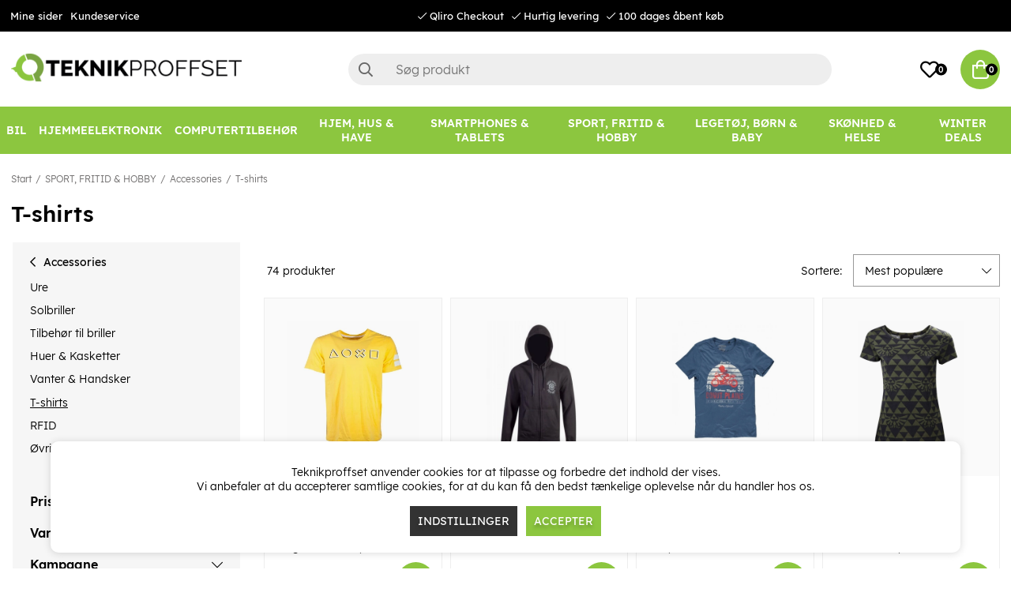

--- FILE ---
content_type: text/html; charset=UTF-8
request_url: https://www.teknikproffset.dk/sport-fritid/accessories/t-shirts
body_size: 86247
content:
<!DOCTYPE html>
<html lang="da">
<head>
	<script nonce="khGv4f0vGIUEAGjjrgUtszhAwIDZOVDgik_suqbha8w" type="text/javascript"> var cm_active_categories = [1,2,3]; var cm_preactive_categories = []; var blocked_nodes = {}; var observer = new MutationObserver(function (mutations) { for(var i = 0; i < mutations.length; i++) { var _ref = mutations[i]; var addedNodes = _ref.addedNodes; for(var j = 0; j < addedNodes.length; j++) { var node = addedNodes[j]; if (node.nodeType === 1) { var src = node.src || ''; var type = node.type; var consent_type = ''; if (typeof node.attributes.consent_type !== 'undefined' && typeof node.attributes.consent_type.value !== 'undefined') consent_type = node.attributes.consent_type.value; if (blocked_content_type(consent_type)) { if (typeof blocked_nodes[consent_type] === 'undefined') blocked_nodes[consent_type] = []; var clone; if (node.tagName === 'SCRIPT') { clone = node.cloneNode(true); } else { clone = node; } clone.air_prev = node.previousElementSibling; clone.air_next = node.nextElementSibling; clone.air_parent = node.parentElement; blocked_nodes[consent_type].push(clone); if (node.tagName === 'SCRIPT') node.type = 'javascript/blocked'; node.parentElement.removeChild(node); var beforeScriptExecuteListener = function beforeScriptExecuteListener(event) { event.preventDefault(); }; node.addEventListener('beforescriptexecute', beforeScriptExecuteListener); } else { log_node(node, consent_type); } } } } }); observer.observe(document.documentElement, { childList: true, subtree: true }); var blocked_content_type = function blocked_content_type(consent_type) { var blocked = 0; if ((typeof(cm_active_categories) == "undefined" || cm_active_categories.includes(parseInt(consent_type))) && consent_type && !check_consent(consent_type, "") && consent_type > 1) blocked = 1; return blocked; }; var external_nodes = []; var internal_nodes = []; var inline_nodes = []; var log_node = function log_node(node, consent_type) { if (node.tagName === 'SCRIPT') { if (node.src && (node.src.indexOf(window.location.host) <= -1 || node.src.indexOf(window.location.host) > 10)) { external_nodes.push(node.src); } else if (node.src) { internal_nodes.push(node.src); } else { inline_nodes.push(node.innerHTML); } } }; document.addEventListener("DOMContentLoaded", function() { if (document.querySelector('#cookie_consent')) { init_cookie_consent(); } }); var init_cookie_consent = function init_cookie_consent(force) { var cookie_consent = get_cookie_consent("air_cookie_consent") || ""; var all_signed = 0; var consents = []; if (cookie_consent) { all_signed = 1; consents = JSON.parse(cookie_consent); var elements = document.querySelectorAll('#cookie_consent_manager input[type=checkbox]'); for (let element of elements) { if (typeof(consents[element.value]) == "undefined") all_signed = 0; } } else { var elements = document.querySelectorAll('#cookie_consent_manager input[type=checkbox][prechecked=true]'); for (let element of elements) { element.checked = true; } } if (!all_signed || force) { document.getElementById('cookie_consent').style.display = 'block'; var elements = document.querySelectorAll('#cookie_consent_manager input[type=checkbox]'); for (let element of elements) { if (consents[element.value]) element.checked = consents[element.value]; } init_acm_click_events(); } }; var init_acm_click_events = function() { document.getElementById("cookie_consent_manage").addEventListener("click", function () { let cookie_consent_manager = document.getElementById('cookie_consent_manager'); if (cookie_consent_manager) cookie_consent_manager.style.display = 'block'; let cookie_consent = document.getElementById('cookie_consent'); if (cookie_consent) cookie_consent.classList.add('managing'); document.querySelectorAll(".dimmer2").forEach(item => { item.addEventListener('click', event => { item.classList.add('active') }) }); }); document.getElementById("cookie_consent_manage_rec").addEventListener("click", function () { var elements = document.querySelectorAll('#cookie_consent_manager input[type=checkbox]'); for (let element of elements) { element.checked = true; } document.getElementById("cookie_consent_manager_confirm").dispatchEvent(new Event("click")); }); let cookie_consent_manager_accept = document.getElementById("cookie_consent_manager_accept"); if (cookie_consent_manager_accept) { cookie_consent_manager_accept.addEventListener("click", function () { cm_action(true); }); } document.getElementById("cookie_consent_manager_confirm").addEventListener("click", function () { cm_action(); }); document.querySelectorAll(".cookie_consent_manager_accept_req").forEach(item => { item.addEventListener('click', event => { cm_action(false); }) }); }; var cm_action = function(consent){ let cookie_consent = document.getElementById('cookie_consent'); if (cookie_consent) cookie_consent.style.display = 'none'; let cookie_consent_manager = document.getElementById('cookie_consent_manager'); if (cookie_consent_manager) cookie_consent_manager.style.display = 'none'; document.querySelectorAll(".dimmer2").forEach(item => { item.addEventListener('click', event => { item.classList.remove('active') }) }); var consents = {}; var elements = document.querySelectorAll('#cookie_consent_manager input[type=checkbox]'); for (let element of elements) { consents[element.value] = typeof(consent) !== "undefined" ? consent : element.checked; } consents[1] = true; var cookie_consents = JSON.stringify(consents); set_cookie_consent(cookie_consents); consent_action(cookie_consents); window.dispatchEvent(new Event("acm_change")); }; var set_cookie_consent = function set_cookie_consent(value) { var exdate = new Date(); exdate.setDate(exdate.getDate() + 30); document.cookie = "air_cookie_consent" + "=" + value + "; expires= " + exdate.toUTCString() + "; path=/" + (location.protocol === "https:" ? "; secure" : ""); }; var get_cookie_consent = function get_cookie_consent(name) { var nameEQ = name + "="; var ca = document.cookie.split('; '); for (let c of ca) { if (c.indexOf(nameEQ) === 0) return c.substring(nameEQ.length, c.length); } return null; }; var consent_action = function consent_action(cookie_consent) { var consent_data = JSON.parse(cookie_consent); for(var category_id in consent_data) { if (consent_data[category_id]) { approve_category(category_id); } } }; var approve_category = function(category_id) { if (typeof blocked_nodes[category_id] !== 'undefined') { for (let node of blocked_nodes[category_id]) { if (node.type == "text/javascript") { var script = document.createElement("script"); script.type = "text/javascript"; if (node.src) { script.src = node.src; } else if (node.innerHTML) { script.innerHTML = node.innerHTML; } document.getElementsByTagName("head")[0].appendChild(script); } else if (node.air_prev && node.air_parent) { cm_insertAfter(node, node.air_prev, node.air_parent); } else if (node.air_next && node.air_parent) { node.air_parent.insertBefore(node, node.air_next); } else if (node.air_parent) { node.air_parent.append(node); } } delete blocked_nodes[category_id]; } }; function cm_insertAfter(newNode, existingNode, parent) { parent.insertBefore(newNode, existingNode.nextSibling); } var check_consent = function check_consent(type, cookie_consent) { if (!type) return false; if (!cookie_consent) cookie_consent = get_cookie_consent("air_cookie_consent"); if (!cookie_consent) return (typeof(cm_preactive_categories) == "undefined" || cm_preactive_categories.includes(parseInt(type))); var consents = JSON.parse(cookie_consent); if (typeof(consents[type]) === 'undefined') return false; return consents[type]; }; </script>
	<meta charset="utf-8">
	<title>T-shirts | Teknikproffset.dk</title>
	<meta name="description" content="T-shirts - Accessories - SPORT, FRITID & HOBBY. Køb på Teknikproffset.dk.">
	<meta name="keywords" content="">
	<meta name="robots" content="INDEX, FOLLOW">
	<meta name="revisit-after" content="14 days">
	<meta name="distribution" content="global">
	<meta http-equiv="expires" content="0">
	<meta name="theme-color" content="#000000" />
	<!-- disables Compatibility view IE -->
	<meta http-equiv="X-UA-Compatible" content="IE=9; IE=8; IE=7; IE=EDGE" />
	<!-- Responsive and mobile friendly stuff -->
	<meta name="HandheldFriendly" content="True">
	<meta name="viewport" content="initial-scale=1.0, minimum-scale=1.0, width=device-width">
	<meta name="apple-mobile-web-app-capable" content="yes" />
	<link rel="canonical" href="https://www.teknikproffset.dk/sport-fritid/accessories/t-shirts" />
	<meta property="og:url" content="https://www.teknikproffset.dk/sport-fritid/accessories/t-shirts"/>
<meta property="og:title" content="T-shirts"/>


	<link rel="icon" href="/favicon.ico" type="image/x-icon">
	<!-- preload fonts -->
	<link rel="preload" as="font" href="/themes/air_theme_x/design/css/webfonts/open-sans-regular.woff2" onload="this.rel='font'" crossorigin>
	<link rel="preload" as="font" href="/themes/air_theme_x/design/css/webfonts/open-sans-700.woff2" onload="this.rel='font'" crossorigin>
	<link rel="preload" as="font" href="/themes/air_theme_x/design/css/webfonts/fa-light-300.woff2" onload="this.rel='font'" crossorigin>
	<link rel="preload" as="font" href="/themes/air_theme_x/design/css/webfonts/fa-regular-400.woff2" onload="this.rel='font'" crossorigin>
	<link rel="preload" as="font" href="/themes/air_theme_x/design/css/webfonts/fa-solid-900.woff2" onload="this.rel='font'" crossorigin>
	<!-- preload logo -->
	<link rel="preload" as="image" href="/themes/master/design/bilder/teknikproffset_logo.png">

	<script type="text/javascript">
		if(/MSIE \d|Trident.*rv:/.test(navigator.userAgent)){
			document.write('<script src="/themes/air_theme_x/design/script/ie11CustomProperties.js"><\/script><link rel="stylesheet" href="/themes/air_theme_x/design/css/ie.css">');
		}
	</script>

	










<script nonce="khGv4f0vGIUEAGjjrgUtszhAwIDZOVDgik_suqbha8w">/** FILE: /themes/default/design/script/jquery.min.3.4.1.js **/
!function(e,t){"use strict";"object"==typeof module&&"object"==typeof module.exports?module.exports=e.document?t(e,!0):function(e){if(!e.document)throw new Error("jQuery requires a window with a document");return t(e)}:t(e)}("undefined"!=typeof window?window:this,function(C,e){"use strict";var t=[],E=C.document,r=Object.getPrototypeOf,s=t.slice,g=t.concat,u=t.push,i=t.indexOf,n={},o=n.toString,v=n.hasOwnProperty,a=v.toString,l=a.call(Object),y={},m=function(e){return"function"==typeof e&&"number"!=typeof e.nodeType},x=function(e){return null!=e&&e===e.window},c={type:!0,src:!0,nonce:!0,noModule:!0};function b(e,t,n){var r,i,o=(n=n||E).createElement("script");if(o.text=e,t)for(r in c)(i=t[r]||t.getAttribute&&t.getAttribute(r))&&o.setAttribute(r,i);n.head.appendChild(o).parentNode.removeChild(o)}function w(e){return null==e?e+"":"object"==typeof e||"function"==typeof e?n[o.call(e)]||"object":typeof e}var f="3.4.1",k=function(e,t){return new k.fn.init(e,t)},p=/^[\s\uFEFF\xA0]+|[\s\uFEFF\xA0]+$/g;function d(e){var t=!!e&&"length"in e&&e.length,n=w(e);return!m(e)&&!x(e)&&("array"===n||0===t||"number"==typeof t&&0<t&&t-1 in e)}k.fn=k.prototype={jquery:f,constructor:k,length:0,toArray:function(){return s.call(this)},get:function(e){return null==e?s.call(this):e<0?this[e+this.length]:this[e]},pushStack:function(e){var t=k.merge(this.constructor(),e);return t.prevObject=this,t},each:function(e){return k.each(this,e)},map:function(n){return this.pushStack(k.map(this,function(e,t){return n.call(e,t,e)}))},slice:function(){return this.pushStack(s.apply(this,arguments))},first:function(){return this.eq(0)},last:function(){return this.eq(-1)},eq:function(e){var t=this.length,n=+e+(e<0?t:0);return this.pushStack(0<=n&&n<t?[this[n]]:[])},end:function(){return this.prevObject||this.constructor()},push:u,sort:t.sort,splice:t.splice},k.extend=k.fn.extend=function(){var e,t,n,r,i,o,a=arguments[0]||{},s=1,u=arguments.length,l=!1;for("boolean"==typeof a&&(l=a,a=arguments[s]||{},s++),"object"==typeof a||m(a)||(a={}),s===u&&(a=this,s--);s<u;s++)if(null!=(e=arguments[s]))for(t in e)r=e[t],"__proto__"!==t&&a!==r&&(l&&r&&(k.isPlainObject(r)||(i=Array.isArray(r)))?(n=a[t],o=i&&!Array.isArray(n)?[]:i||k.isPlainObject(n)?n:{},i=!1,a[t]=k.extend(l,o,r)):void 0!==r&&(a[t]=r));return a},k.extend({expando:"jQuery"+(f+Math.random()).replace(/\D/g,""),isReady:!0,error:function(e){throw new Error(e)},noop:function(){},isPlainObject:function(e){var t,n;return!(!e||"[object Object]"!==o.call(e))&&(!(t=r(e))||"function"==typeof(n=v.call(t,"constructor")&&t.constructor)&&a.call(n)===l)},isEmptyObject:function(e){var t;for(t in e)return!1;return!0},globalEval:function(e,t){b(e,{nonce:t&&t.nonce})},each:function(e,t){var n,r=0;if(d(e)){for(n=e.length;r<n;r++)if(!1===t.call(e[r],r,e[r]))break}else for(r in e)if(!1===t.call(e[r],r,e[r]))break;return e},trim:function(e){return null==e?"":(e+"").replace(p,"")},makeArray:function(e,t){var n=t||[];return null!=e&&(d(Object(e))?k.merge(n,"string"==typeof e?[e]:e):u.call(n,e)),n},inArray:function(e,t,n){return null==t?-1:i.call(t,e,n)},merge:function(e,t){for(var n=+t.length,r=0,i=e.length;r<n;r++)e[i++]=t[r];return e.length=i,e},grep:function(e,t,n){for(var r=[],i=0,o=e.length,a=!n;i<o;i++)!t(e[i],i)!==a&&r.push(e[i]);return r},map:function(e,t,n){var r,i,o=0,a=[];if(d(e))for(r=e.length;o<r;o++)null!=(i=t(e[o],o,n))&&a.push(i);else for(o in e)null!=(i=t(e[o],o,n))&&a.push(i);return g.apply([],a)},guid:1,support:y}),"function"==typeof Symbol&&(k.fn[Symbol.iterator]=t[Symbol.iterator]),k.each("Boolean Number String Function Array Date RegExp Object Error Symbol".split(" "),function(e,t){n["[object "+t+"]"]=t.toLowerCase()});var h=function(n){var e,d,b,o,i,h,f,g,w,u,l,T,C,a,E,v,s,c,y,k="sizzle"+1*new Date,m=n.document,S=0,r=0,p=ue(),x=ue(),N=ue(),A=ue(),D=function(e,t){return e===t&&(l=!0),0},j={}.hasOwnProperty,t=[],q=t.pop,L=t.push,H=t.push,O=t.slice,P=function(e,t){for(var n=0,r=e.length;n<r;n++)if(e[n]===t)return n;return-1},R="checked|selected|async|autofocus|autoplay|controls|defer|disabled|hidden|ismap|loop|multiple|open|readonly|required|scoped",M="[\\x20\\t\\r\\n\\f]",I="(?:\\\\.|[\\w-]|[^\0-\\xa0])+",W="\\["+M+"*("+I+")(?:"+M+"*([*^$|!~]?=)"+M+"*(?:'((?:\\\\.|[^\\\\'])*)'|\"((?:\\\\.|[^\\\\\"])*)\"|("+I+"))|)"+M+"*\\]",$=":("+I+")(?:\\((('((?:\\\\.|[^\\\\'])*)'|\"((?:\\\\.|[^\\\\\"])*)\")|((?:\\\\.|[^\\\\()[\\]]|"+W+")*)|.*)\\)|)",F=new RegExp(M+"+","g"),B=new RegExp("^"+M+"+|((?:^|[^\\\\])(?:\\\\.)*)"+M+"+$","g"),_=new RegExp("^"+M+"*,"+M+"*"),z=new RegExp("^"+M+"*([>+~]|"+M+")"+M+"*"),U=new RegExp(M+"|>"),X=new RegExp($),V=new RegExp("^"+I+"$"),G={ID:new RegExp("^#("+I+")"),CLASS:new RegExp("^\\.("+I+")"),TAG:new RegExp("^("+I+"|[*])"),ATTR:new RegExp("^"+W),PSEUDO:new RegExp("^"+$),CHILD:new RegExp("^:(only|first|last|nth|nth-last)-(child|of-type)(?:\\("+M+"*(even|odd|(([+-]|)(\\d*)n|)"+M+"*(?:([+-]|)"+M+"*(\\d+)|))"+M+"*\\)|)","i"),bool:new RegExp("^(?:"+R+")$","i"),needsContext:new RegExp("^"+M+"*[>+~]|:(even|odd|eq|gt|lt|nth|first|last)(?:\\("+M+"*((?:-\\d)?\\d*)"+M+"*\\)|)(?=[^-]|$)","i")},Y=/HTML$/i,Q=/^(?:input|select|textarea|button)$/i,J=/^h\d$/i,K=/^[^{]+\{\s*\[native \w/,Z=/^(?:#([\w-]+)|(\w+)|\.([\w-]+))$/,ee=/[+~]/,te=new RegExp("\\\\([\\da-f]{1,6}"+M+"?|("+M+")|.)","ig"),ne=function(e,t,n){var r="0x"+t-65536;return r!=r||n?t:r<0?String.fromCharCode(r+65536):String.fromCharCode(r>>10|55296,1023&r|56320)},re=/([\0-\x1f\x7f]|^-?\d)|^-$|[^\0-\x1f\x7f-\uFFFF\w-]/g,ie=function(e,t){return t?"\0"===e?"\ufffd":e.slice(0,-1)+"\\"+e.charCodeAt(e.length-1).toString(16)+" ":"\\"+e},oe=function(){T()},ae=be(function(e){return!0===e.disabled&&"fieldset"===e.nodeName.toLowerCase()},{dir:"parentNode",next:"legend"});try{H.apply(t=O.call(m.childNodes),m.childNodes),t[m.childNodes.length].nodeType}catch(e){H={apply:t.length?function(e,t){L.apply(e,O.call(t))}:function(e,t){var n=e.length,r=0;while(e[n++]=t[r++]);e.length=n-1}}}function se(t,e,n,r){var i,o,a,s,u,l,c,f=e&&e.ownerDocument,p=e?e.nodeType:9;if(n=n||[],"string"!=typeof t||!t||1!==p&&9!==p&&11!==p)return n;if(!r&&((e?e.ownerDocument||e:m)!==C&&T(e),e=e||C,E)){if(11!==p&&(u=Z.exec(t)))if(i=u[1]){if(9===p){if(!(a=e.getElementById(i)))return n;if(a.id===i)return n.push(a),n}else if(f&&(a=f.getElementById(i))&&y(e,a)&&a.id===i)return n.push(a),n}else{if(u[2])return H.apply(n,e.getElementsByTagName(t)),n;if((i=u[3])&&d.getElementsByClassName&&e.getElementsByClassName)return H.apply(n,e.getElementsByClassName(i)),n}if(d.qsa&&!A[t+" "]&&(!v||!v.test(t))&&(1!==p||"object"!==e.nodeName.toLowerCase())){if(c=t,f=e,1===p&&U.test(t)){(s=e.getAttribute("id"))?s=s.replace(re,ie):e.setAttribute("id",s=k),o=(l=h(t)).length;while(o--)l[o]="#"+s+" "+xe(l[o]);c=l.join(","),f=ee.test(t)&&ye(e.parentNode)||e}try{return H.apply(n,f.querySelectorAll(c)),n}catch(e){A(t,!0)}finally{s===k&&e.removeAttribute("id")}}}return g(t.replace(B,"$1"),e,n,r)}function ue(){var r=[];return function e(t,n){return r.push(t+" ")>b.cacheLength&&delete e[r.shift()],e[t+" "]=n}}function le(e){return e[k]=!0,e}function ce(e){var t=C.createElement("fieldset");try{return!!e(t)}catch(e){return!1}finally{t.parentNode&&t.parentNode.removeChild(t),t=null}}function fe(e,t){var n=e.split("|"),r=n.length;while(r--)b.attrHandle[n[r]]=t}function pe(e,t){var n=t&&e,r=n&&1===e.nodeType&&1===t.nodeType&&e.sourceIndex-t.sourceIndex;if(r)return r;if(n)while(n=n.nextSibling)if(n===t)return-1;return e?1:-1}function de(t){return function(e){return"input"===e.nodeName.toLowerCase()&&e.type===t}}function he(n){return function(e){var t=e.nodeName.toLowerCase();return("input"===t||"button"===t)&&e.type===n}}function ge(t){return function(e){return"form"in e?e.parentNode&&!1===e.disabled?"label"in e?"label"in e.parentNode?e.parentNode.disabled===t:e.disabled===t:e.isDisabled===t||e.isDisabled!==!t&&ae(e)===t:e.disabled===t:"label"in e&&e.disabled===t}}function ve(a){return le(function(o){return o=+o,le(function(e,t){var n,r=a([],e.length,o),i=r.length;while(i--)e[n=r[i]]&&(e[n]=!(t[n]=e[n]))})})}function ye(e){return e&&"undefined"!=typeof e.getElementsByTagName&&e}for(e in d=se.support={},i=se.isXML=function(e){var t=e.namespaceURI,n=(e.ownerDocument||e).documentElement;return!Y.test(t||n&&n.nodeName||"HTML")},T=se.setDocument=function(e){var t,n,r=e?e.ownerDocument||e:m;return r!==C&&9===r.nodeType&&r.documentElement&&(a=(C=r).documentElement,E=!i(C),m!==C&&(n=C.defaultView)&&n.top!==n&&(n.addEventListener?n.addEventListener("unload",oe,!1):n.attachEvent&&n.attachEvent("onunload",oe)),d.attributes=ce(function(e){return e.className="i",!e.getAttribute("className")}),d.getElementsByTagName=ce(function(e){return e.appendChild(C.createComment("")),!e.getElementsByTagName("*").length}),d.getElementsByClassName=K.test(C.getElementsByClassName),d.getById=ce(function(e){return a.appendChild(e).id=k,!C.getElementsByName||!C.getElementsByName(k).length}),d.getById?(b.filter.ID=function(e){var t=e.replace(te,ne);return function(e){return e.getAttribute("id")===t}},b.find.ID=function(e,t){if("undefined"!=typeof t.getElementById&&E){var n=t.getElementById(e);return n?[n]:[]}}):(b.filter.ID=function(e){var n=e.replace(te,ne);return function(e){var t="undefined"!=typeof e.getAttributeNode&&e.getAttributeNode("id");return t&&t.value===n}},b.find.ID=function(e,t){if("undefined"!=typeof t.getElementById&&E){var n,r,i,o=t.getElementById(e);if(o){if((n=o.getAttributeNode("id"))&&n.value===e)return[o];i=t.getElementsByName(e),r=0;while(o=i[r++])if((n=o.getAttributeNode("id"))&&n.value===e)return[o]}return[]}}),b.find.TAG=d.getElementsByTagName?function(e,t){return"undefined"!=typeof t.getElementsByTagName?t.getElementsByTagName(e):d.qsa?t.querySelectorAll(e):void 0}:function(e,t){var n,r=[],i=0,o=t.getElementsByTagName(e);if("*"===e){while(n=o[i++])1===n.nodeType&&r.push(n);return r}return o},b.find.CLASS=d.getElementsByClassName&&function(e,t){if("undefined"!=typeof t.getElementsByClassName&&E)return t.getElementsByClassName(e)},s=[],v=[],(d.qsa=K.test(C.querySelectorAll))&&(ce(function(e){a.appendChild(e).innerHTML="<a id='"+k+"'></a><select id='"+k+"-\r\\' msallowcapture=''><option selected=''></option></select>",e.querySelectorAll("[msallowcapture^='']").length&&v.push("[*^$]="+M+"*(?:''|\"\")"),e.querySelectorAll("[selected]").length||v.push("\\["+M+"*(?:value|"+R+")"),e.querySelectorAll("[id~="+k+"-]").length||v.push("~="),e.querySelectorAll(":checked").length||v.push(":checked"),e.querySelectorAll("a#"+k+"+*").length||v.push(".#.+[+~]")}),ce(function(e){e.innerHTML="<a href='' disabled='disabled'></a><select disabled='disabled'><option/></select>";var t=C.createElement("input");t.setAttribute("type","hidden"),e.appendChild(t).setAttribute("name","D"),e.querySelectorAll("[name=d]").length&&v.push("name"+M+"*[*^$|!~]?="),2!==e.querySelectorAll(":enabled").length&&v.push(":enabled",":disabled"),a.appendChild(e).disabled=!0,2!==e.querySelectorAll(":disabled").length&&v.push(":enabled",":disabled"),e.querySelectorAll("*,:x"),v.push(",.*:")})),(d.matchesSelector=K.test(c=a.matches||a.webkitMatchesSelector||a.mozMatchesSelector||a.oMatchesSelector||a.msMatchesSelector))&&ce(function(e){d.disconnectedMatch=c.call(e,"*"),c.call(e,"[s!='']:x"),s.push("!=",$)}),v=v.length&&new RegExp(v.join("|")),s=s.length&&new RegExp(s.join("|")),t=K.test(a.compareDocumentPosition),y=t||K.test(a.contains)?function(e,t){var n=9===e.nodeType?e.documentElement:e,r=t&&t.parentNode;return e===r||!(!r||1!==r.nodeType||!(n.contains?n.contains(r):e.compareDocumentPosition&&16&e.compareDocumentPosition(r)))}:function(e,t){if(t)while(t=t.parentNode)if(t===e)return!0;return!1},D=t?function(e,t){if(e===t)return l=!0,0;var n=!e.compareDocumentPosition-!t.compareDocumentPosition;return n||(1&(n=(e.ownerDocument||e)===(t.ownerDocument||t)?e.compareDocumentPosition(t):1)||!d.sortDetached&&t.compareDocumentPosition(e)===n?e===C||e.ownerDocument===m&&y(m,e)?-1:t===C||t.ownerDocument===m&&y(m,t)?1:u?P(u,e)-P(u,t):0:4&n?-1:1)}:function(e,t){if(e===t)return l=!0,0;var n,r=0,i=e.parentNode,o=t.parentNode,a=[e],s=[t];if(!i||!o)return e===C?-1:t===C?1:i?-1:o?1:u?P(u,e)-P(u,t):0;if(i===o)return pe(e,t);n=e;while(n=n.parentNode)a.unshift(n);n=t;while(n=n.parentNode)s.unshift(n);while(a[r]===s[r])r++;return r?pe(a[r],s[r]):a[r]===m?-1:s[r]===m?1:0}),C},se.matches=function(e,t){return se(e,null,null,t)},se.matchesSelector=function(e,t){if((e.ownerDocument||e)!==C&&T(e),d.matchesSelector&&E&&!A[t+" "]&&(!s||!s.test(t))&&(!v||!v.test(t)))try{var n=c.call(e,t);if(n||d.disconnectedMatch||e.document&&11!==e.document.nodeType)return n}catch(e){A(t,!0)}return 0<se(t,C,null,[e]).length},se.contains=function(e,t){return(e.ownerDocument||e)!==C&&T(e),y(e,t)},se.attr=function(e,t){(e.ownerDocument||e)!==C&&T(e);var n=b.attrHandle[t.toLowerCase()],r=n&&j.call(b.attrHandle,t.toLowerCase())?n(e,t,!E):void 0;return void 0!==r?r:d.attributes||!E?e.getAttribute(t):(r=e.getAttributeNode(t))&&r.specified?r.value:null},se.escape=function(e){return(e+"").replace(re,ie)},se.error=function(e){throw new Error("Syntax error, unrecognized expression: "+e)},se.uniqueSort=function(e){var t,n=[],r=0,i=0;if(l=!d.detectDuplicates,u=!d.sortStable&&e.slice(0),e.sort(D),l){while(t=e[i++])t===e[i]&&(r=n.push(i));while(r--)e.splice(n[r],1)}return u=null,e},o=se.getText=function(e){var t,n="",r=0,i=e.nodeType;if(i){if(1===i||9===i||11===i){if("string"==typeof e.textContent)return e.textContent;for(e=e.firstChild;e;e=e.nextSibling)n+=o(e)}else if(3===i||4===i)return e.nodeValue}else while(t=e[r++])n+=o(t);return n},(b=se.selectors={cacheLength:50,createPseudo:le,match:G,attrHandle:{},find:{},relative:{">":{dir:"parentNode",first:!0}," ":{dir:"parentNode"},"+":{dir:"previousSibling",first:!0},"~":{dir:"previousSibling"}},preFilter:{ATTR:function(e){return e[1]=e[1].replace(te,ne),e[3]=(e[3]||e[4]||e[5]||"").replace(te,ne),"~="===e[2]&&(e[3]=" "+e[3]+" "),e.slice(0,4)},CHILD:function(e){return e[1]=e[1].toLowerCase(),"nth"===e[1].slice(0,3)?(e[3]||se.error(e[0]),e[4]=+(e[4]?e[5]+(e[6]||1):2*("even"===e[3]||"odd"===e[3])),e[5]=+(e[7]+e[8]||"odd"===e[3])):e[3]&&se.error(e[0]),e},PSEUDO:function(e){var t,n=!e[6]&&e[2];return G.CHILD.test(e[0])?null:(e[3]?e[2]=e[4]||e[5]||"":n&&X.test(n)&&(t=h(n,!0))&&(t=n.indexOf(")",n.length-t)-n.length)&&(e[0]=e[0].slice(0,t),e[2]=n.slice(0,t)),e.slice(0,3))}},filter:{TAG:function(e){var t=e.replace(te,ne).toLowerCase();return"*"===e?function(){return!0}:function(e){return e.nodeName&&e.nodeName.toLowerCase()===t}},CLASS:function(e){var t=p[e+" "];return t||(t=new RegExp("(^|"+M+")"+e+"("+M+"|$)"))&&p(e,function(e){return t.test("string"==typeof e.className&&e.className||"undefined"!=typeof e.getAttribute&&e.getAttribute("class")||"")})},ATTR:function(n,r,i){return function(e){var t=se.attr(e,n);return null==t?"!="===r:!r||(t+="","="===r?t===i:"!="===r?t!==i:"^="===r?i&&0===t.indexOf(i):"*="===r?i&&-1<t.indexOf(i):"$="===r?i&&t.slice(-i.length)===i:"~="===r?-1<(" "+t.replace(F," ")+" ").indexOf(i):"|="===r&&(t===i||t.slice(0,i.length+1)===i+"-"))}},CHILD:function(h,e,t,g,v){var y="nth"!==h.slice(0,3),m="last"!==h.slice(-4),x="of-type"===e;return 1===g&&0===v?function(e){return!!e.parentNode}:function(e,t,n){var r,i,o,a,s,u,l=y!==m?"nextSibling":"previousSibling",c=e.parentNode,f=x&&e.nodeName.toLowerCase(),p=!n&&!x,d=!1;if(c){if(y){while(l){a=e;while(a=a[l])if(x?a.nodeName.toLowerCase()===f:1===a.nodeType)return!1;u=l="only"===h&&!u&&"nextSibling"}return!0}if(u=[m?c.firstChild:c.lastChild],m&&p){d=(s=(r=(i=(o=(a=c)[k]||(a[k]={}))[a.uniqueID]||(o[a.uniqueID]={}))[h]||[])[0]===S&&r[1])&&r[2],a=s&&c.childNodes[s];while(a=++s&&a&&a[l]||(d=s=0)||u.pop())if(1===a.nodeType&&++d&&a===e){i[h]=[S,s,d];break}}else if(p&&(d=s=(r=(i=(o=(a=e)[k]||(a[k]={}))[a.uniqueID]||(o[a.uniqueID]={}))[h]||[])[0]===S&&r[1]),!1===d)while(a=++s&&a&&a[l]||(d=s=0)||u.pop())if((x?a.nodeName.toLowerCase()===f:1===a.nodeType)&&++d&&(p&&((i=(o=a[k]||(a[k]={}))[a.uniqueID]||(o[a.uniqueID]={}))[h]=[S,d]),a===e))break;return(d-=v)===g||d%g==0&&0<=d/g}}},PSEUDO:function(e,o){var t,a=b.pseudos[e]||b.setFilters[e.toLowerCase()]||se.error("unsupported pseudo: "+e);return a[k]?a(o):1<a.length?(t=[e,e,"",o],b.setFilters.hasOwnProperty(e.toLowerCase())?le(function(e,t){var n,r=a(e,o),i=r.length;while(i--)e[n=P(e,r[i])]=!(t[n]=r[i])}):function(e){return a(e,0,t)}):a}},pseudos:{not:le(function(e){var r=[],i=[],s=f(e.replace(B,"$1"));return s[k]?le(function(e,t,n,r){var i,o=s(e,null,r,[]),a=e.length;while(a--)(i=o[a])&&(e[a]=!(t[a]=i))}):function(e,t,n){return r[0]=e,s(r,null,n,i),r[0]=null,!i.pop()}}),has:le(function(t){return function(e){return 0<se(t,e).length}}),contains:le(function(t){return t=t.replace(te,ne),function(e){return-1<(e.textContent||o(e)).indexOf(t)}}),lang:le(function(n){return V.test(n||"")||se.error("unsupported lang: "+n),n=n.replace(te,ne).toLowerCase(),function(e){var t;do{if(t=E?e.lang:e.getAttribute("xml:lang")||e.getAttribute("lang"))return(t=t.toLowerCase())===n||0===t.indexOf(n+"-")}while((e=e.parentNode)&&1===e.nodeType);return!1}}),target:function(e){var t=n.location&&n.location.hash;return t&&t.slice(1)===e.id},root:function(e){return e===a},focus:function(e){return e===C.activeElement&&(!C.hasFocus||C.hasFocus())&&!!(e.type||e.href||~e.tabIndex)},enabled:ge(!1),disabled:ge(!0),checked:function(e){var t=e.nodeName.toLowerCase();return"input"===t&&!!e.checked||"option"===t&&!!e.selected},selected:function(e){return e.parentNode&&e.parentNode.selectedIndex,!0===e.selected},empty:function(e){for(e=e.firstChild;e;e=e.nextSibling)if(e.nodeType<6)return!1;return!0},parent:function(e){return!b.pseudos.empty(e)},header:function(e){return J.test(e.nodeName)},input:function(e){return Q.test(e.nodeName)},button:function(e){var t=e.nodeName.toLowerCase();return"input"===t&&"button"===e.type||"button"===t},text:function(e){var t;return"input"===e.nodeName.toLowerCase()&&"text"===e.type&&(null==(t=e.getAttribute("type"))||"text"===t.toLowerCase())},first:ve(function(){return[0]}),last:ve(function(e,t){return[t-1]}),eq:ve(function(e,t,n){return[n<0?n+t:n]}),even:ve(function(e,t){for(var n=0;n<t;n+=2)e.push(n);return e}),odd:ve(function(e,t){for(var n=1;n<t;n+=2)e.push(n);return e}),lt:ve(function(e,t,n){for(var r=n<0?n+t:t<n?t:n;0<=--r;)e.push(r);return e}),gt:ve(function(e,t,n){for(var r=n<0?n+t:n;++r<t;)e.push(r);return e})}}).pseudos.nth=b.pseudos.eq,{radio:!0,checkbox:!0,file:!0,password:!0,image:!0})b.pseudos[e]=de(e);for(e in{submit:!0,reset:!0})b.pseudos[e]=he(e);function me(){}function xe(e){for(var t=0,n=e.length,r="";t<n;t++)r+=e[t].value;return r}function be(s,e,t){var u=e.dir,l=e.next,c=l||u,f=t&&"parentNode"===c,p=r++;return e.first?function(e,t,n){while(e=e[u])if(1===e.nodeType||f)return s(e,t,n);return!1}:function(e,t,n){var r,i,o,a=[S,p];if(n){while(e=e[u])if((1===e.nodeType||f)&&s(e,t,n))return!0}else while(e=e[u])if(1===e.nodeType||f)if(i=(o=e[k]||(e[k]={}))[e.uniqueID]||(o[e.uniqueID]={}),l&&l===e.nodeName.toLowerCase())e=e[u]||e;else{if((r=i[c])&&r[0]===S&&r[1]===p)return a[2]=r[2];if((i[c]=a)[2]=s(e,t,n))return!0}return!1}}function we(i){return 1<i.length?function(e,t,n){var r=i.length;while(r--)if(!i[r](e,t,n))return!1;return!0}:i[0]}function Te(e,t,n,r,i){for(var o,a=[],s=0,u=e.length,l=null!=t;s<u;s++)(o=e[s])&&(n&&!n(o,r,i)||(a.push(o),l&&t.push(s)));return a}function Ce(d,h,g,v,y,e){return v&&!v[k]&&(v=Ce(v)),y&&!y[k]&&(y=Ce(y,e)),le(function(e,t,n,r){var i,o,a,s=[],u=[],l=t.length,c=e||function(e,t,n){for(var r=0,i=t.length;r<i;r++)se(e,t[r],n);return n}(h||"*",n.nodeType?[n]:n,[]),f=!d||!e&&h?c:Te(c,s,d,n,r),p=g?y||(e?d:l||v)?[]:t:f;if(g&&g(f,p,n,r),v){i=Te(p,u),v(i,[],n,r),o=i.length;while(o--)(a=i[o])&&(p[u[o]]=!(f[u[o]]=a))}if(e){if(y||d){if(y){i=[],o=p.length;while(o--)(a=p[o])&&i.push(f[o]=a);y(null,p=[],i,r)}o=p.length;while(o--)(a=p[o])&&-1<(i=y?P(e,a):s[o])&&(e[i]=!(t[i]=a))}}else p=Te(p===t?p.splice(l,p.length):p),y?y(null,t,p,r):H.apply(t,p)})}function Ee(e){for(var i,t,n,r=e.length,o=b.relative[e[0].type],a=o||b.relative[" "],s=o?1:0,u=be(function(e){return e===i},a,!0),l=be(function(e){return-1<P(i,e)},a,!0),c=[function(e,t,n){var r=!o&&(n||t!==w)||((i=t).nodeType?u(e,t,n):l(e,t,n));return i=null,r}];s<r;s++)if(t=b.relative[e[s].type])c=[be(we(c),t)];else{if((t=b.filter[e[s].type].apply(null,e[s].matches))[k]){for(n=++s;n<r;n++)if(b.relative[e[n].type])break;return Ce(1<s&&we(c),1<s&&xe(e.slice(0,s-1).concat({value:" "===e[s-2].type?"*":""})).replace(B,"$1"),t,s<n&&Ee(e.slice(s,n)),n<r&&Ee(e=e.slice(n)),n<r&&xe(e))}c.push(t)}return we(c)}return me.prototype=b.filters=b.pseudos,b.setFilters=new me,h=se.tokenize=function(e,t){var n,r,i,o,a,s,u,l=x[e+" "];if(l)return t?0:l.slice(0);a=e,s=[],u=b.preFilter;while(a){for(o in n&&!(r=_.exec(a))||(r&&(a=a.slice(r[0].length)||a),s.push(i=[])),n=!1,(r=z.exec(a))&&(n=r.shift(),i.push({value:n,type:r[0].replace(B," ")}),a=a.slice(n.length)),b.filter)!(r=G[o].exec(a))||u[o]&&!(r=u[o](r))||(n=r.shift(),i.push({value:n,type:o,matches:r}),a=a.slice(n.length));if(!n)break}return t?a.length:a?se.error(e):x(e,s).slice(0)},f=se.compile=function(e,t){var n,v,y,m,x,r,i=[],o=[],a=N[e+" "];if(!a){t||(t=h(e)),n=t.length;while(n--)(a=Ee(t[n]))[k]?i.push(a):o.push(a);(a=N(e,(v=o,m=0<(y=i).length,x=0<v.length,r=function(e,t,n,r,i){var o,a,s,u=0,l="0",c=e&&[],f=[],p=w,d=e||x&&b.find.TAG("*",i),h=S+=null==p?1:Math.random()||.1,g=d.length;for(i&&(w=t===C||t||i);l!==g&&null!=(o=d[l]);l++){if(x&&o){a=0,t||o.ownerDocument===C||(T(o),n=!E);while(s=v[a++])if(s(o,t||C,n)){r.push(o);break}i&&(S=h)}m&&((o=!s&&o)&&u--,e&&c.push(o))}if(u+=l,m&&l!==u){a=0;while(s=y[a++])s(c,f,t,n);if(e){if(0<u)while(l--)c[l]||f[l]||(f[l]=q.call(r));f=Te(f)}H.apply(r,f),i&&!e&&0<f.length&&1<u+y.length&&se.uniqueSort(r)}return i&&(S=h,w=p),c},m?le(r):r))).selector=e}return a},g=se.select=function(e,t,n,r){var i,o,a,s,u,l="function"==typeof e&&e,c=!r&&h(e=l.selector||e);if(n=n||[],1===c.length){if(2<(o=c[0]=c[0].slice(0)).length&&"ID"===(a=o[0]).type&&9===t.nodeType&&E&&b.relative[o[1].type]){if(!(t=(b.find.ID(a.matches[0].replace(te,ne),t)||[])[0]))return n;l&&(t=t.parentNode),e=e.slice(o.shift().value.length)}i=G.needsContext.test(e)?0:o.length;while(i--){if(a=o[i],b.relative[s=a.type])break;if((u=b.find[s])&&(r=u(a.matches[0].replace(te,ne),ee.test(o[0].type)&&ye(t.parentNode)||t))){if(o.splice(i,1),!(e=r.length&&xe(o)))return H.apply(n,r),n;break}}}return(l||f(e,c))(r,t,!E,n,!t||ee.test(e)&&ye(t.parentNode)||t),n},d.sortStable=k.split("").sort(D).join("")===k,d.detectDuplicates=!!l,T(),d.sortDetached=ce(function(e){return 1&e.compareDocumentPosition(C.createElement("fieldset"))}),ce(function(e){return e.innerHTML="<a href='#'></a>","#"===e.firstChild.getAttribute("href")})||fe("type|href|height|width",function(e,t,n){if(!n)return e.getAttribute(t,"type"===t.toLowerCase()?1:2)}),d.attributes&&ce(function(e){return e.innerHTML="<input/>",e.firstChild.setAttribute("value",""),""===e.firstChild.getAttribute("value")})||fe("value",function(e,t,n){if(!n&&"input"===e.nodeName.toLowerCase())return e.defaultValue}),ce(function(e){return null==e.getAttribute("disabled")})||fe(R,function(e,t,n){var r;if(!n)return!0===e[t]?t.toLowerCase():(r=e.getAttributeNode(t))&&r.specified?r.value:null}),se}(C);k.find=h,k.expr=h.selectors,k.expr[":"]=k.expr.pseudos,k.uniqueSort=k.unique=h.uniqueSort,k.text=h.getText,k.isXMLDoc=h.isXML,k.contains=h.contains,k.escapeSelector=h.escape;var T=function(e,t,n){var r=[],i=void 0!==n;while((e=e[t])&&9!==e.nodeType)if(1===e.nodeType){if(i&&k(e).is(n))break;r.push(e)}return r},S=function(e,t){for(var n=[];e;e=e.nextSibling)1===e.nodeType&&e!==t&&n.push(e);return n},N=k.expr.match.needsContext;function A(e,t){return e.nodeName&&e.nodeName.toLowerCase()===t.toLowerCase()}var D=/^<([a-z][^\/\0>:\x20\t\r\n\f]*)[\x20\t\r\n\f]*\/?>(?:<\/\1>|)$/i;function j(e,n,r){return m(n)?k.grep(e,function(e,t){return!!n.call(e,t,e)!==r}):n.nodeType?k.grep(e,function(e){return e===n!==r}):"string"!=typeof n?k.grep(e,function(e){return-1<i.call(n,e)!==r}):k.filter(n,e,r)}k.filter=function(e,t,n){var r=t[0];return n&&(e=":not("+e+")"),1===t.length&&1===r.nodeType?k.find.matchesSelector(r,e)?[r]:[]:k.find.matches(e,k.grep(t,function(e){return 1===e.nodeType}))},k.fn.extend({find:function(e){var t,n,r=this.length,i=this;if("string"!=typeof e)return this.pushStack(k(e).filter(function(){for(t=0;t<r;t++)if(k.contains(i[t],this))return!0}));for(n=this.pushStack([]),t=0;t<r;t++)k.find(e,i[t],n);return 1<r?k.uniqueSort(n):n},filter:function(e){return this.pushStack(j(this,e||[],!1))},not:function(e){return this.pushStack(j(this,e||[],!0))},is:function(e){return!!j(this,"string"==typeof e&&N.test(e)?k(e):e||[],!1).length}});var q,L=/^(?:\s*(<[\w\W]+>)[^>]*|#([\w-]+))$/;(k.fn.init=function(e,t,n){var r,i;if(!e)return this;if(n=n||q,"string"==typeof e){if(!(r="<"===e[0]&&">"===e[e.length-1]&&3<=e.length?[null,e,null]:L.exec(e))||!r[1]&&t)return!t||t.jquery?(t||n).find(e):this.constructor(t).find(e);if(r[1]){if(t=t instanceof k?t[0]:t,k.merge(this,k.parseHTML(r[1],t&&t.nodeType?t.ownerDocument||t:E,!0)),D.test(r[1])&&k.isPlainObject(t))for(r in t)m(this[r])?this[r](t[r]):this.attr(r,t[r]);return this}return(i=E.getElementById(r[2]))&&(this[0]=i,this.length=1),this}return e.nodeType?(this[0]=e,this.length=1,this):m(e)?void 0!==n.ready?n.ready(e):e(k):k.makeArray(e,this)}).prototype=k.fn,q=k(E);var H=/^(?:parents|prev(?:Until|All))/,O={children:!0,contents:!0,next:!0,prev:!0};function P(e,t){while((e=e[t])&&1!==e.nodeType);return e}k.fn.extend({has:function(e){var t=k(e,this),n=t.length;return this.filter(function(){for(var e=0;e<n;e++)if(k.contains(this,t[e]))return!0})},closest:function(e,t){var n,r=0,i=this.length,o=[],a="string"!=typeof e&&k(e);if(!N.test(e))for(;r<i;r++)for(n=this[r];n&&n!==t;n=n.parentNode)if(n.nodeType<11&&(a?-1<a.index(n):1===n.nodeType&&k.find.matchesSelector(n,e))){o.push(n);break}return this.pushStack(1<o.length?k.uniqueSort(o):o)},index:function(e){return e?"string"==typeof e?i.call(k(e),this[0]):i.call(this,e.jquery?e[0]:e):this[0]&&this[0].parentNode?this.first().prevAll().length:-1},add:function(e,t){return this.pushStack(k.uniqueSort(k.merge(this.get(),k(e,t))))},addBack:function(e){return this.add(null==e?this.prevObject:this.prevObject.filter(e))}}),k.each({parent:function(e){var t=e.parentNode;return t&&11!==t.nodeType?t:null},parents:function(e){return T(e,"parentNode")},parentsUntil:function(e,t,n){return T(e,"parentNode",n)},next:function(e){return P(e,"nextSibling")},prev:function(e){return P(e,"previousSibling")},nextAll:function(e){return T(e,"nextSibling")},prevAll:function(e){return T(e,"previousSibling")},nextUntil:function(e,t,n){return T(e,"nextSibling",n)},prevUntil:function(e,t,n){return T(e,"previousSibling",n)},siblings:function(e){return S((e.parentNode||{}).firstChild,e)},children:function(e){return S(e.firstChild)},contents:function(e){return"undefined"!=typeof e.contentDocument?e.contentDocument:(A(e,"template")&&(e=e.content||e),k.merge([],e.childNodes))}},function(r,i){k.fn[r]=function(e,t){var n=k.map(this,i,e);return"Until"!==r.slice(-5)&&(t=e),t&&"string"==typeof t&&(n=k.filter(t,n)),1<this.length&&(O[r]||k.uniqueSort(n),H.test(r)&&n.reverse()),this.pushStack(n)}});var R=/[^\x20\t\r\n\f]+/g;function M(e){return e}function I(e){throw e}function W(e,t,n,r){var i;try{e&&m(i=e.promise)?i.call(e).done(t).fail(n):e&&m(i=e.then)?i.call(e,t,n):t.apply(void 0,[e].slice(r))}catch(e){n.apply(void 0,[e])}}k.Callbacks=function(r){var e,n;r="string"==typeof r?(e=r,n={},k.each(e.match(R)||[],function(e,t){n[t]=!0}),n):k.extend({},r);var i,t,o,a,s=[],u=[],l=-1,c=function(){for(a=a||r.once,o=i=!0;u.length;l=-1){t=u.shift();while(++l<s.length)!1===s[l].apply(t[0],t[1])&&r.stopOnFalse&&(l=s.length,t=!1)}r.memory||(t=!1),i=!1,a&&(s=t?[]:"")},f={add:function(){return s&&(t&&!i&&(l=s.length-1,u.push(t)),function n(e){k.each(e,function(e,t){m(t)?r.unique&&f.has(t)||s.push(t):t&&t.length&&"string"!==w(t)&&n(t)})}(arguments),t&&!i&&c()),this},remove:function(){return k.each(arguments,function(e,t){var n;while(-1<(n=k.inArray(t,s,n)))s.splice(n,1),n<=l&&l--}),this},has:function(e){return e?-1<k.inArray(e,s):0<s.length},empty:function(){return s&&(s=[]),this},disable:function(){return a=u=[],s=t="",this},disabled:function(){return!s},lock:function(){return a=u=[],t||i||(s=t=""),this},locked:function(){return!!a},fireWith:function(e,t){return a||(t=[e,(t=t||[]).slice?t.slice():t],u.push(t),i||c()),this},fire:function(){return f.fireWith(this,arguments),this},fired:function(){return!!o}};return f},k.extend({Deferred:function(e){var o=[["notify","progress",k.Callbacks("memory"),k.Callbacks("memory"),2],["resolve","done",k.Callbacks("once memory"),k.Callbacks("once memory"),0,"resolved"],["reject","fail",k.Callbacks("once memory"),k.Callbacks("once memory"),1,"rejected"]],i="pending",a={state:function(){return i},always:function(){return s.done(arguments).fail(arguments),this},"catch":function(e){return a.then(null,e)},pipe:function(){var i=arguments;return k.Deferred(function(r){k.each(o,function(e,t){var n=m(i[t[4]])&&i[t[4]];s[t[1]](function(){var e=n&&n.apply(this,arguments);e&&m(e.promise)?e.promise().progress(r.notify).done(r.resolve).fail(r.reject):r[t[0]+"With"](this,n?[e]:arguments)})}),i=null}).promise()},then:function(t,n,r){var u=0;function l(i,o,a,s){return function(){var n=this,r=arguments,e=function(){var e,t;if(!(i<u)){if((e=a.apply(n,r))===o.promise())throw new TypeError("Thenable self-resolution");t=e&&("object"==typeof e||"function"==typeof e)&&e.then,m(t)?s?t.call(e,l(u,o,M,s),l(u,o,I,s)):(u++,t.call(e,l(u,o,M,s),l(u,o,I,s),l(u,o,M,o.notifyWith))):(a!==M&&(n=void 0,r=[e]),(s||o.resolveWith)(n,r))}},t=s?e:function(){try{e()}catch(e){k.Deferred.exceptionHook&&k.Deferred.exceptionHook(e,t.stackTrace),u<=i+1&&(a!==I&&(n=void 0,r=[e]),o.rejectWith(n,r))}};i?t():(k.Deferred.getStackHook&&(t.stackTrace=k.Deferred.getStackHook()),C.setTimeout(t))}}return k.Deferred(function(e){o[0][3].add(l(0,e,m(r)?r:M,e.notifyWith)),o[1][3].add(l(0,e,m(t)?t:M)),o[2][3].add(l(0,e,m(n)?n:I))}).promise()},promise:function(e){return null!=e?k.extend(e,a):a}},s={};return k.each(o,function(e,t){var n=t[2],r=t[5];a[t[1]]=n.add,r&&n.add(function(){i=r},o[3-e][2].disable,o[3-e][3].disable,o[0][2].lock,o[0][3].lock),n.add(t[3].fire),s[t[0]]=function(){return s[t[0]+"With"](this===s?void 0:this,arguments),this},s[t[0]+"With"]=n.fireWith}),a.promise(s),e&&e.call(s,s),s},when:function(e){var n=arguments.length,t=n,r=Array(t),i=s.call(arguments),o=k.Deferred(),a=function(t){return function(e){r[t]=this,i[t]=1<arguments.length?s.call(arguments):e,--n||o.resolveWith(r,i)}};if(n<=1&&(W(e,o.done(a(t)).resolve,o.reject,!n),"pending"===o.state()||m(i[t]&&i[t].then)))return o.then();while(t--)W(i[t],a(t),o.reject);return o.promise()}});var $=/^(Eval|Internal|Range|Reference|Syntax|Type|URI)Error$/;k.Deferred.exceptionHook=function(e,t){C.console&&C.console.warn&&e&&$.test(e.name)&&C.console.warn("jQuery.Deferred exception: "+e.message,e.stack,t)},k.readyException=function(e){C.setTimeout(function(){throw e})};var F=k.Deferred();function B(){E.removeEventListener("DOMContentLoaded",B),C.removeEventListener("load",B),k.ready()}k.fn.ready=function(e){return F.then(e)["catch"](function(e){k.readyException(e)}),this},k.extend({isReady:!1,readyWait:1,ready:function(e){(!0===e?--k.readyWait:k.isReady)||(k.isReady=!0)!==e&&0<--k.readyWait||F.resolveWith(E,[k])}}),k.ready.then=F.then,"complete"===E.readyState||"loading"!==E.readyState&&!E.documentElement.doScroll?C.setTimeout(k.ready):(E.addEventListener("DOMContentLoaded",B),C.addEventListener("load",B));var _=function(e,t,n,r,i,o,a){var s=0,u=e.length,l=null==n;if("object"===w(n))for(s in i=!0,n)_(e,t,s,n[s],!0,o,a);else if(void 0!==r&&(i=!0,m(r)||(a=!0),l&&(a?(t.call(e,r),t=null):(l=t,t=function(e,t,n){return l.call(k(e),n)})),t))for(;s<u;s++)t(e[s],n,a?r:r.call(e[s],s,t(e[s],n)));return i?e:l?t.call(e):u?t(e[0],n):o},z=/^-ms-/,U=/-([a-z])/g;function X(e,t){return t.toUpperCase()}function V(e){return e.replace(z,"ms-").replace(U,X)}var G=function(e){return 1===e.nodeType||9===e.nodeType||!+e.nodeType};function Y(){this.expando=k.expando+Y.uid++}Y.uid=1,Y.prototype={cache:function(e){var t=e[this.expando];return t||(t={},G(e)&&(e.nodeType?e[this.expando]=t:Object.defineProperty(e,this.expando,{value:t,configurable:!0}))),t},set:function(e,t,n){var r,i=this.cache(e);if("string"==typeof t)i[V(t)]=n;else for(r in t)i[V(r)]=t[r];return i},get:function(e,t){return void 0===t?this.cache(e):e[this.expando]&&e[this.expando][V(t)]},access:function(e,t,n){return void 0===t||t&&"string"==typeof t&&void 0===n?this.get(e,t):(this.set(e,t,n),void 0!==n?n:t)},remove:function(e,t){var n,r=e[this.expando];if(void 0!==r){if(void 0!==t){n=(t=Array.isArray(t)?t.map(V):(t=V(t))in r?[t]:t.match(R)||[]).length;while(n--)delete r[t[n]]}(void 0===t||k.isEmptyObject(r))&&(e.nodeType?e[this.expando]=void 0:delete e[this.expando])}},hasData:function(e){var t=e[this.expando];return void 0!==t&&!k.isEmptyObject(t)}};var Q=new Y,J=new Y,K=/^(?:\{[\w\W]*\}|\[[\w\W]*\])$/,Z=/[A-Z]/g;function ee(e,t,n){var r,i;if(void 0===n&&1===e.nodeType)if(r="data-"+t.replace(Z,"-$&").toLowerCase(),"string"==typeof(n=e.getAttribute(r))){try{n="true"===(i=n)||"false"!==i&&("null"===i?null:i===+i+""?+i:K.test(i)?JSON.parse(i):i)}catch(e){}J.set(e,t,n)}else n=void 0;return n}k.extend({hasData:function(e){return J.hasData(e)||Q.hasData(e)},data:function(e,t,n){return J.access(e,t,n)},removeData:function(e,t){J.remove(e,t)},_data:function(e,t,n){return Q.access(e,t,n)},_removeData:function(e,t){Q.remove(e,t)}}),k.fn.extend({data:function(n,e){var t,r,i,o=this[0],a=o&&o.attributes;if(void 0===n){if(this.length&&(i=J.get(o),1===o.nodeType&&!Q.get(o,"hasDataAttrs"))){t=a.length;while(t--)a[t]&&0===(r=a[t].name).indexOf("data-")&&(r=V(r.slice(5)),ee(o,r,i[r]));Q.set(o,"hasDataAttrs",!0)}return i}return"object"==typeof n?this.each(function(){J.set(this,n)}):_(this,function(e){var t;if(o&&void 0===e)return void 0!==(t=J.get(o,n))?t:void 0!==(t=ee(o,n))?t:void 0;this.each(function(){J.set(this,n,e)})},null,e,1<arguments.length,null,!0)},removeData:function(e){return this.each(function(){J.remove(this,e)})}}),k.extend({queue:function(e,t,n){var r;if(e)return t=(t||"fx")+"queue",r=Q.get(e,t),n&&(!r||Array.isArray(n)?r=Q.access(e,t,k.makeArray(n)):r.push(n)),r||[]},dequeue:function(e,t){t=t||"fx";var n=k.queue(e,t),r=n.length,i=n.shift(),o=k._queueHooks(e,t);"inprogress"===i&&(i=n.shift(),r--),i&&("fx"===t&&n.unshift("inprogress"),delete o.stop,i.call(e,function(){k.dequeue(e,t)},o)),!r&&o&&o.empty.fire()},_queueHooks:function(e,t){var n=t+"queueHooks";return Q.get(e,n)||Q.access(e,n,{empty:k.Callbacks("once memory").add(function(){Q.remove(e,[t+"queue",n])})})}}),k.fn.extend({queue:function(t,n){var e=2;return"string"!=typeof t&&(n=t,t="fx",e--),arguments.length<e?k.queue(this[0],t):void 0===n?this:this.each(function(){var e=k.queue(this,t,n);k._queueHooks(this,t),"fx"===t&&"inprogress"!==e[0]&&k.dequeue(this,t)})},dequeue:function(e){return this.each(function(){k.dequeue(this,e)})},clearQueue:function(e){return this.queue(e||"fx",[])},promise:function(e,t){var n,r=1,i=k.Deferred(),o=this,a=this.length,s=function(){--r||i.resolveWith(o,[o])};"string"!=typeof e&&(t=e,e=void 0),e=e||"fx";while(a--)(n=Q.get(o[a],e+"queueHooks"))&&n.empty&&(r++,n.empty.add(s));return s(),i.promise(t)}});var te=/[+-]?(?:\d*\.|)\d+(?:[eE][+-]?\d+|)/.source,ne=new RegExp("^(?:([+-])=|)("+te+")([a-z%]*)$","i"),re=["Top","Right","Bottom","Left"],ie=E.documentElement,oe=function(e){return k.contains(e.ownerDocument,e)},ae={composed:!0};ie.getRootNode&&(oe=function(e){return k.contains(e.ownerDocument,e)||e.getRootNode(ae)===e.ownerDocument});var se=function(e,t){return"none"===(e=t||e).style.display||""===e.style.display&&oe(e)&&"none"===k.css(e,"display")},ue=function(e,t,n,r){var i,o,a={};for(o in t)a[o]=e.style[o],e.style[o]=t[o];for(o in i=n.apply(e,r||[]),t)e.style[o]=a[o];return i};function le(e,t,n,r){var i,o,a=20,s=r?function(){return r.cur()}:function(){return k.css(e,t,"")},u=s(),l=n&&n[3]||(k.cssNumber[t]?"":"px"),c=e.nodeType&&(k.cssNumber[t]||"px"!==l&&+u)&&ne.exec(k.css(e,t));if(c&&c[3]!==l){u/=2,l=l||c[3],c=+u||1;while(a--)k.style(e,t,c+l),(1-o)*(1-(o=s()/u||.5))<=0&&(a=0),c/=o;c*=2,k.style(e,t,c+l),n=n||[]}return n&&(c=+c||+u||0,i=n[1]?c+(n[1]+1)*n[2]:+n[2],r&&(r.unit=l,r.start=c,r.end=i)),i}var ce={};function fe(e,t){for(var n,r,i,o,a,s,u,l=[],c=0,f=e.length;c<f;c++)(r=e[c]).style&&(n=r.style.display,t?("none"===n&&(l[c]=Q.get(r,"display")||null,l[c]||(r.style.display="")),""===r.style.display&&se(r)&&(l[c]=(u=a=o=void 0,a=(i=r).ownerDocument,s=i.nodeName,(u=ce[s])||(o=a.body.appendChild(a.createElement(s)),u=k.css(o,"display"),o.parentNode.removeChild(o),"none"===u&&(u="block"),ce[s]=u)))):"none"!==n&&(l[c]="none",Q.set(r,"display",n)));for(c=0;c<f;c++)null!=l[c]&&(e[c].style.display=l[c]);return e}k.fn.extend({show:function(){return fe(this,!0)},hide:function(){return fe(this)},toggle:function(e){return"boolean"==typeof e?e?this.show():this.hide():this.each(function(){se(this)?k(this).show():k(this).hide()})}});var pe=/^(?:checkbox|radio)$/i,de=/<([a-z][^\/\0>\x20\t\r\n\f]*)/i,he=/^$|^module$|\/(?:java|ecma)script/i,ge={option:[1,"<select multiple='multiple'>","</select>"],thead:[1,"<table>","</table>"],col:[2,"<table><colgroup>","</colgroup></table>"],tr:[2,"<table><tbody>","</tbody></table>"],td:[3,"<table><tbody><tr>","</tr></tbody></table>"],_default:[0,"",""]};function ve(e,t){var n;return n="undefined"!=typeof e.getElementsByTagName?e.getElementsByTagName(t||"*"):"undefined"!=typeof e.querySelectorAll?e.querySelectorAll(t||"*"):[],void 0===t||t&&A(e,t)?k.merge([e],n):n}function ye(e,t){for(var n=0,r=e.length;n<r;n++)Q.set(e[n],"globalEval",!t||Q.get(t[n],"globalEval"))}ge.optgroup=ge.option,ge.tbody=ge.tfoot=ge.colgroup=ge.caption=ge.thead,ge.th=ge.td;var me,xe,be=/<|&#?\w+;/;function we(e,t,n,r,i){for(var o,a,s,u,l,c,f=t.createDocumentFragment(),p=[],d=0,h=e.length;d<h;d++)if((o=e[d])||0===o)if("object"===w(o))k.merge(p,o.nodeType?[o]:o);else if(be.test(o)){a=a||f.appendChild(t.createElement("div")),s=(de.exec(o)||["",""])[1].toLowerCase(),u=ge[s]||ge._default,a.innerHTML=u[1]+k.htmlPrefilter(o)+u[2],c=u[0];while(c--)a=a.lastChild;k.merge(p,a.childNodes),(a=f.firstChild).textContent=""}else p.push(t.createTextNode(o));f.textContent="",d=0;while(o=p[d++])if(r&&-1<k.inArray(o,r))i&&i.push(o);else if(l=oe(o),a=ve(f.appendChild(o),"script"),l&&ye(a),n){c=0;while(o=a[c++])he.test(o.type||"")&&n.push(o)}return f}me=E.createDocumentFragment().appendChild(E.createElement("div")),(xe=E.createElement("input")).setAttribute("type","radio"),xe.setAttribute("checked","checked"),xe.setAttribute("name","t"),me.appendChild(xe),y.checkClone=me.cloneNode(!0).cloneNode(!0).lastChild.checked,me.innerHTML="<textarea>x</textarea>",y.noCloneChecked=!!me.cloneNode(!0).lastChild.defaultValue;var Te=/^key/,Ce=/^(?:mouse|pointer|contextmenu|drag|drop)|click/,Ee=/^([^.]*)(?:\.(.+)|)/;function ke(){return!0}function Se(){return!1}function Ne(e,t){return e===function(){try{return E.activeElement}catch(e){}}()==("focus"===t)}function Ae(e,t,n,r,i,o){var a,s;if("object"==typeof t){for(s in"string"!=typeof n&&(r=r||n,n=void 0),t)Ae(e,s,n,r,t[s],o);return e}if(null==r&&null==i?(i=n,r=n=void 0):null==i&&("string"==typeof n?(i=r,r=void 0):(i=r,r=n,n=void 0)),!1===i)i=Se;else if(!i)return e;return 1===o&&(a=i,(i=function(e){return k().off(e),a.apply(this,arguments)}).guid=a.guid||(a.guid=k.guid++)),e.each(function(){k.event.add(this,t,i,r,n)})}function De(e,i,o){o?(Q.set(e,i,!1),k.event.add(e,i,{namespace:!1,handler:function(e){var t,n,r=Q.get(this,i);if(1&e.isTrigger&&this[i]){if(r.length)(k.event.special[i]||{}).delegateType&&e.stopPropagation();else if(r=s.call(arguments),Q.set(this,i,r),t=o(this,i),this[i](),r!==(n=Q.get(this,i))||t?Q.set(this,i,!1):n={},r!==n)return e.stopImmediatePropagation(),e.preventDefault(),n.value}else r.length&&(Q.set(this,i,{value:k.event.trigger(k.extend(r[0],k.Event.prototype),r.slice(1),this)}),e.stopImmediatePropagation())}})):void 0===Q.get(e,i)&&k.event.add(e,i,ke)}k.event={global:{},add:function(t,e,n,r,i){var o,a,s,u,l,c,f,p,d,h,g,v=Q.get(t);if(v){n.handler&&(n=(o=n).handler,i=o.selector),i&&k.find.matchesSelector(ie,i),n.guid||(n.guid=k.guid++),(u=v.events)||(u=v.events={}),(a=v.handle)||(a=v.handle=function(e){return"undefined"!=typeof k&&k.event.triggered!==e.type?k.event.dispatch.apply(t,arguments):void 0}),l=(e=(e||"").match(R)||[""]).length;while(l--)d=g=(s=Ee.exec(e[l])||[])[1],h=(s[2]||"").split(".").sort(),d&&(f=k.event.special[d]||{},d=(i?f.delegateType:f.bindType)||d,f=k.event.special[d]||{},c=k.extend({type:d,origType:g,data:r,handler:n,guid:n.guid,selector:i,needsContext:i&&k.expr.match.needsContext.test(i),namespace:h.join(".")},o),(p=u[d])||((p=u[d]=[]).delegateCount=0,f.setup&&!1!==f.setup.call(t,r,h,a)||t.addEventListener&&t.addEventListener(d,a)),f.add&&(f.add.call(t,c),c.handler.guid||(c.handler.guid=n.guid)),i?p.splice(p.delegateCount++,0,c):p.push(c),k.event.global[d]=!0)}},remove:function(e,t,n,r,i){var o,a,s,u,l,c,f,p,d,h,g,v=Q.hasData(e)&&Q.get(e);if(v&&(u=v.events)){l=(t=(t||"").match(R)||[""]).length;while(l--)if(d=g=(s=Ee.exec(t[l])||[])[1],h=(s[2]||"").split(".").sort(),d){f=k.event.special[d]||{},p=u[d=(r?f.delegateType:f.bindType)||d]||[],s=s[2]&&new RegExp("(^|\\.)"+h.join("\\.(?:.*\\.|)")+"(\\.|$)"),a=o=p.length;while(o--)c=p[o],!i&&g!==c.origType||n&&n.guid!==c.guid||s&&!s.test(c.namespace)||r&&r!==c.selector&&("**"!==r||!c.selector)||(p.splice(o,1),c.selector&&p.delegateCount--,f.remove&&f.remove.call(e,c));a&&!p.length&&(f.teardown&&!1!==f.teardown.call(e,h,v.handle)||k.removeEvent(e,d,v.handle),delete u[d])}else for(d in u)k.event.remove(e,d+t[l],n,r,!0);k.isEmptyObject(u)&&Q.remove(e,"handle events")}},dispatch:function(e){var t,n,r,i,o,a,s=k.event.fix(e),u=new Array(arguments.length),l=(Q.get(this,"events")||{})[s.type]||[],c=k.event.special[s.type]||{};for(u[0]=s,t=1;t<arguments.length;t++)u[t]=arguments[t];if(s.delegateTarget=this,!c.preDispatch||!1!==c.preDispatch.call(this,s)){a=k.event.handlers.call(this,s,l),t=0;while((i=a[t++])&&!s.isPropagationStopped()){s.currentTarget=i.elem,n=0;while((o=i.handlers[n++])&&!s.isImmediatePropagationStopped())s.rnamespace&&!1!==o.namespace&&!s.rnamespace.test(o.namespace)||(s.handleObj=o,s.data=o.data,void 0!==(r=((k.event.special[o.origType]||{}).handle||o.handler).apply(i.elem,u))&&!1===(s.result=r)&&(s.preventDefault(),s.stopPropagation()))}return c.postDispatch&&c.postDispatch.call(this,s),s.result}},handlers:function(e,t){var n,r,i,o,a,s=[],u=t.delegateCount,l=e.target;if(u&&l.nodeType&&!("click"===e.type&&1<=e.button))for(;l!==this;l=l.parentNode||this)if(1===l.nodeType&&("click"!==e.type||!0!==l.disabled)){for(o=[],a={},n=0;n<u;n++)void 0===a[i=(r=t[n]).selector+" "]&&(a[i]=r.needsContext?-1<k(i,this).index(l):k.find(i,this,null,[l]).length),a[i]&&o.push(r);o.length&&s.push({elem:l,handlers:o})}return l=this,u<t.length&&s.push({elem:l,handlers:t.slice(u)}),s},addProp:function(t,e){Object.defineProperty(k.Event.prototype,t,{enumerable:!0,configurable:!0,get:m(e)?function(){if(this.originalEvent)return e(this.originalEvent)}:function(){if(this.originalEvent)return this.originalEvent[t]},set:function(e){Object.defineProperty(this,t,{enumerable:!0,configurable:!0,writable:!0,value:e})}})},fix:function(e){return e[k.expando]?e:new k.Event(e)},special:{load:{noBubble:!0},click:{setup:function(e){var t=this||e;return pe.test(t.type)&&t.click&&A(t,"input")&&De(t,"click",ke),!1},trigger:function(e){var t=this||e;return pe.test(t.type)&&t.click&&A(t,"input")&&De(t,"click"),!0},_default:function(e){var t=e.target;return pe.test(t.type)&&t.click&&A(t,"input")&&Q.get(t,"click")||A(t,"a")}},beforeunload:{postDispatch:function(e){void 0!==e.result&&e.originalEvent&&(e.originalEvent.returnValue=e.result)}}}},k.removeEvent=function(e,t,n){e.removeEventListener&&e.removeEventListener(t,n)},k.Event=function(e,t){if(!(this instanceof k.Event))return new k.Event(e,t);e&&e.type?(this.originalEvent=e,this.type=e.type,this.isDefaultPrevented=e.defaultPrevented||void 0===e.defaultPrevented&&!1===e.returnValue?ke:Se,this.target=e.target&&3===e.target.nodeType?e.target.parentNode:e.target,this.currentTarget=e.currentTarget,this.relatedTarget=e.relatedTarget):this.type=e,t&&k.extend(this,t),this.timeStamp=e&&e.timeStamp||Date.now(),this[k.expando]=!0},k.Event.prototype={constructor:k.Event,isDefaultPrevented:Se,isPropagationStopped:Se,isImmediatePropagationStopped:Se,isSimulated:!1,preventDefault:function(){var e=this.originalEvent;this.isDefaultPrevented=ke,e&&!this.isSimulated&&e.preventDefault()},stopPropagation:function(){var e=this.originalEvent;this.isPropagationStopped=ke,e&&!this.isSimulated&&e.stopPropagation()},stopImmediatePropagation:function(){var e=this.originalEvent;this.isImmediatePropagationStopped=ke,e&&!this.isSimulated&&e.stopImmediatePropagation(),this.stopPropagation()}},k.each({altKey:!0,bubbles:!0,cancelable:!0,changedTouches:!0,ctrlKey:!0,detail:!0,eventPhase:!0,metaKey:!0,pageX:!0,pageY:!0,shiftKey:!0,view:!0,"char":!0,code:!0,charCode:!0,key:!0,keyCode:!0,button:!0,buttons:!0,clientX:!0,clientY:!0,offsetX:!0,offsetY:!0,pointerId:!0,pointerType:!0,screenX:!0,screenY:!0,targetTouches:!0,toElement:!0,touches:!0,which:function(e){var t=e.button;return null==e.which&&Te.test(e.type)?null!=e.charCode?e.charCode:e.keyCode:!e.which&&void 0!==t&&Ce.test(e.type)?1&t?1:2&t?3:4&t?2:0:e.which}},k.event.addProp),k.each({focus:"focusin",blur:"focusout"},function(e,t){k.event.special[e]={setup:function(){return De(this,e,Ne),!1},trigger:function(){return De(this,e),!0},delegateType:t}}),k.each({mouseenter:"mouseover",mouseleave:"mouseout",pointerenter:"pointerover",pointerleave:"pointerout"},function(e,i){k.event.special[e]={delegateType:i,bindType:i,handle:function(e){var t,n=e.relatedTarget,r=e.handleObj;return n&&(n===this||k.contains(this,n))||(e.type=r.origType,t=r.handler.apply(this,arguments),e.type=i),t}}}),k.fn.extend({on:function(e,t,n,r){return Ae(this,e,t,n,r)},one:function(e,t,n,r){return Ae(this,e,t,n,r,1)},off:function(e,t,n){var r,i;if(e&&e.preventDefault&&e.handleObj)return r=e.handleObj,k(e.delegateTarget).off(r.namespace?r.origType+"."+r.namespace:r.origType,r.selector,r.handler),this;if("object"==typeof e){for(i in e)this.off(i,t,e[i]);return this}return!1!==t&&"function"!=typeof t||(n=t,t=void 0),!1===n&&(n=Se),this.each(function(){k.event.remove(this,e,n,t)})}});var je=/<(?!area|br|col|embed|hr|img|input|link|meta|param)(([a-z][^\/\0>\x20\t\r\n\f]*)[^>]*)\/>/gi,qe=/<script|<style|<link/i,Le=/checked\s*(?:[^=]|=\s*.checked.)/i,He=/^\s*<!(?:\[CDATA\[|--)|(?:\]\]|--)>\s*$/g;function Oe(e,t){return A(e,"table")&&A(11!==t.nodeType?t:t.firstChild,"tr")&&k(e).children("tbody")[0]||e}function Pe(e){return e.type=(null!==e.getAttribute("type"))+"/"+e.type,e}function Re(e){return"true/"===(e.type||"").slice(0,5)?e.type=e.type.slice(5):e.removeAttribute("type"),e}function Me(e,t){var n,r,i,o,a,s,u,l;if(1===t.nodeType){if(Q.hasData(e)&&(o=Q.access(e),a=Q.set(t,o),l=o.events))for(i in delete a.handle,a.events={},l)for(n=0,r=l[i].length;n<r;n++)k.event.add(t,i,l[i][n]);J.hasData(e)&&(s=J.access(e),u=k.extend({},s),J.set(t,u))}}function Ie(n,r,i,o){r=g.apply([],r);var e,t,a,s,u,l,c=0,f=n.length,p=f-1,d=r[0],h=m(d);if(h||1<f&&"string"==typeof d&&!y.checkClone&&Le.test(d))return n.each(function(e){var t=n.eq(e);h&&(r[0]=d.call(this,e,t.html())),Ie(t,r,i,o)});if(f&&(t=(e=we(r,n[0].ownerDocument,!1,n,o)).firstChild,1===e.childNodes.length&&(e=t),t||o)){for(s=(a=k.map(ve(e,"script"),Pe)).length;c<f;c++)u=e,c!==p&&(u=k.clone(u,!0,!0),s&&k.merge(a,ve(u,"script"))),i.call(n[c],u,c);if(s)for(l=a[a.length-1].ownerDocument,k.map(a,Re),c=0;c<s;c++)u=a[c],he.test(u.type||"")&&!Q.access(u,"globalEval")&&k.contains(l,u)&&(u.src&&"module"!==(u.type||"").toLowerCase()?k._evalUrl&&!u.noModule&&k._evalUrl(u.src,{nonce:u.nonce||u.getAttribute("nonce")}):b(u.textContent.replace(He,""),u,l))}return n}function We(e,t,n){for(var r,i=t?k.filter(t,e):e,o=0;null!=(r=i[o]);o++)n||1!==r.nodeType||k.cleanData(ve(r)),r.parentNode&&(n&&oe(r)&&ye(ve(r,"script")),r.parentNode.removeChild(r));return e}k.extend({htmlPrefilter:function(e){return e.replace(je,"<$1></$2>")},clone:function(e,t,n){var r,i,o,a,s,u,l,c=e.cloneNode(!0),f=oe(e);if(!(y.noCloneChecked||1!==e.nodeType&&11!==e.nodeType||k.isXMLDoc(e)))for(a=ve(c),r=0,i=(o=ve(e)).length;r<i;r++)s=o[r],u=a[r],void 0,"input"===(l=u.nodeName.toLowerCase())&&pe.test(s.type)?u.checked=s.checked:"input"!==l&&"textarea"!==l||(u.defaultValue=s.defaultValue);if(t)if(n)for(o=o||ve(e),a=a||ve(c),r=0,i=o.length;r<i;r++)Me(o[r],a[r]);else Me(e,c);return 0<(a=ve(c,"script")).length&&ye(a,!f&&ve(e,"script")),c},cleanData:function(e){for(var t,n,r,i=k.event.special,o=0;void 0!==(n=e[o]);o++)if(G(n)){if(t=n[Q.expando]){if(t.events)for(r in t.events)i[r]?k.event.remove(n,r):k.removeEvent(n,r,t.handle);n[Q.expando]=void 0}n[J.expando]&&(n[J.expando]=void 0)}}}),k.fn.extend({detach:function(e){return We(this,e,!0)},remove:function(e){return We(this,e)},text:function(e){return _(this,function(e){return void 0===e?k.text(this):this.empty().each(function(){1!==this.nodeType&&11!==this.nodeType&&9!==this.nodeType||(this.textContent=e)})},null,e,arguments.length)},append:function(){return Ie(this,arguments,function(e){1!==this.nodeType&&11!==this.nodeType&&9!==this.nodeType||Oe(this,e).appendChild(e)})},prepend:function(){return Ie(this,arguments,function(e){if(1===this.nodeType||11===this.nodeType||9===this.nodeType){var t=Oe(this,e);t.insertBefore(e,t.firstChild)}})},before:function(){return Ie(this,arguments,function(e){this.parentNode&&this.parentNode.insertBefore(e,this)})},after:function(){return Ie(this,arguments,function(e){this.parentNode&&this.parentNode.insertBefore(e,this.nextSibling)})},empty:function(){for(var e,t=0;null!=(e=this[t]);t++)1===e.nodeType&&(k.cleanData(ve(e,!1)),e.textContent="");return this},clone:function(e,t){return e=null!=e&&e,t=null==t?e:t,this.map(function(){return k.clone(this,e,t)})},html:function(e){return _(this,function(e){var t=this[0]||{},n=0,r=this.length;if(void 0===e&&1===t.nodeType)return t.innerHTML;if("string"==typeof e&&!qe.test(e)&&!ge[(de.exec(e)||["",""])[1].toLowerCase()]){e=k.htmlPrefilter(e);try{for(;n<r;n++)1===(t=this[n]||{}).nodeType&&(k.cleanData(ve(t,!1)),t.innerHTML=e);t=0}catch(e){}}t&&this.empty().append(e)},null,e,arguments.length)},replaceWith:function(){var n=[];return Ie(this,arguments,function(e){var t=this.parentNode;k.inArray(this,n)<0&&(k.cleanData(ve(this)),t&&t.replaceChild(e,this))},n)}}),k.each({appendTo:"append",prependTo:"prepend",insertBefore:"before",insertAfter:"after",replaceAll:"replaceWith"},function(e,a){k.fn[e]=function(e){for(var t,n=[],r=k(e),i=r.length-1,o=0;o<=i;o++)t=o===i?this:this.clone(!0),k(r[o])[a](t),u.apply(n,t.get());return this.pushStack(n)}});var $e=new RegExp("^("+te+")(?!px)[a-z%]+$","i"),Fe=function(e){var t=e.ownerDocument.defaultView;return t&&t.opener||(t=C),t.getComputedStyle(e)},Be=new RegExp(re.join("|"),"i");function _e(e,t,n){var r,i,o,a,s=e.style;return(n=n||Fe(e))&&(""!==(a=n.getPropertyValue(t)||n[t])||oe(e)||(a=k.style(e,t)),!y.pixelBoxStyles()&&$e.test(a)&&Be.test(t)&&(r=s.width,i=s.minWidth,o=s.maxWidth,s.minWidth=s.maxWidth=s.width=a,a=n.width,s.width=r,s.minWidth=i,s.maxWidth=o)),void 0!==a?a+"":a}function ze(e,t){return{get:function(){if(!e())return(this.get=t).apply(this,arguments);delete this.get}}}!function(){function e(){if(u){s.style.cssText="position:absolute;left:-11111px;width:60px;margin-top:1px;padding:0;border:0",u.style.cssText="position:relative;display:block;box-sizing:border-box;overflow:scroll;margin:auto;border:1px;padding:1px;width:60%;top:1%",ie.appendChild(s).appendChild(u);var e=C.getComputedStyle(u);n="1%"!==e.top,a=12===t(e.marginLeft),u.style.right="60%",o=36===t(e.right),r=36===t(e.width),u.style.position="absolute",i=12===t(u.offsetWidth/3),ie.removeChild(s),u=null}}function t(e){return Math.round(parseFloat(e))}var n,r,i,o,a,s=E.createElement("div"),u=E.createElement("div");u.style&&(u.style.backgroundClip="content-box",u.cloneNode(!0).style.backgroundClip="",y.clearCloneStyle="content-box"===u.style.backgroundClip,k.extend(y,{boxSizingReliable:function(){return e(),r},pixelBoxStyles:function(){return e(),o},pixelPosition:function(){return e(),n},reliableMarginLeft:function(){return e(),a},scrollboxSize:function(){return e(),i}}))}();var Ue=["Webkit","Moz","ms"],Xe=E.createElement("div").style,Ve={};function Ge(e){var t=k.cssProps[e]||Ve[e];return t||(e in Xe?e:Ve[e]=function(e){var t=e[0].toUpperCase()+e.slice(1),n=Ue.length;while(n--)if((e=Ue[n]+t)in Xe)return e}(e)||e)}var Ye=/^(none|table(?!-c[ea]).+)/,Qe=/^--/,Je={position:"absolute",visibility:"hidden",display:"block"},Ke={letterSpacing:"0",fontWeight:"400"};function Ze(e,t,n){var r=ne.exec(t);return r?Math.max(0,r[2]-(n||0))+(r[3]||"px"):t}function et(e,t,n,r,i,o){var a="width"===t?1:0,s=0,u=0;if(n===(r?"border":"content"))return 0;for(;a<4;a+=2)"margin"===n&&(u+=k.css(e,n+re[a],!0,i)),r?("content"===n&&(u-=k.css(e,"padding"+re[a],!0,i)),"margin"!==n&&(u-=k.css(e,"border"+re[a]+"Width",!0,i))):(u+=k.css(e,"padding"+re[a],!0,i),"padding"!==n?u+=k.css(e,"border"+re[a]+"Width",!0,i):s+=k.css(e,"border"+re[a]+"Width",!0,i));return!r&&0<=o&&(u+=Math.max(0,Math.ceil(e["offset"+t[0].toUpperCase()+t.slice(1)]-o-u-s-.5))||0),u}function tt(e,t,n){var r=Fe(e),i=(!y.boxSizingReliable()||n)&&"border-box"===k.css(e,"boxSizing",!1,r),o=i,a=_e(e,t,r),s="offset"+t[0].toUpperCase()+t.slice(1);if($e.test(a)){if(!n)return a;a="auto"}return(!y.boxSizingReliable()&&i||"auto"===a||!parseFloat(a)&&"inline"===k.css(e,"display",!1,r))&&e.getClientRects().length&&(i="border-box"===k.css(e,"boxSizing",!1,r),(o=s in e)&&(a=e[s])),(a=parseFloat(a)||0)+et(e,t,n||(i?"border":"content"),o,r,a)+"px"}function nt(e,t,n,r,i){return new nt.prototype.init(e,t,n,r,i)}k.extend({cssHooks:{opacity:{get:function(e,t){if(t){var n=_e(e,"opacity");return""===n?"1":n}}}},cssNumber:{animationIterationCount:!0,columnCount:!0,fillOpacity:!0,flexGrow:!0,flexShrink:!0,fontWeight:!0,gridArea:!0,gridColumn:!0,gridColumnEnd:!0,gridColumnStart:!0,gridRow:!0,gridRowEnd:!0,gridRowStart:!0,lineHeight:!0,opacity:!0,order:!0,orphans:!0,widows:!0,zIndex:!0,zoom:!0},cssProps:{},style:function(e,t,n,r){if(e&&3!==e.nodeType&&8!==e.nodeType&&e.style){var i,o,a,s=V(t),u=Qe.test(t),l=e.style;if(u||(t=Ge(s)),a=k.cssHooks[t]||k.cssHooks[s],void 0===n)return a&&"get"in a&&void 0!==(i=a.get(e,!1,r))?i:l[t];"string"===(o=typeof n)&&(i=ne.exec(n))&&i[1]&&(n=le(e,t,i),o="number"),null!=n&&n==n&&("number"!==o||u||(n+=i&&i[3]||(k.cssNumber[s]?"":"px")),y.clearCloneStyle||""!==n||0!==t.indexOf("background")||(l[t]="inherit"),a&&"set"in a&&void 0===(n=a.set(e,n,r))||(u?l.setProperty(t,n):l[t]=n))}},css:function(e,t,n,r){var i,o,a,s=V(t);return Qe.test(t)||(t=Ge(s)),(a=k.cssHooks[t]||k.cssHooks[s])&&"get"in a&&(i=a.get(e,!0,n)),void 0===i&&(i=_e(e,t,r)),"normal"===i&&t in Ke&&(i=Ke[t]),""===n||n?(o=parseFloat(i),!0===n||isFinite(o)?o||0:i):i}}),k.each(["height","width"],function(e,u){k.cssHooks[u]={get:function(e,t,n){if(t)return!Ye.test(k.css(e,"display"))||e.getClientRects().length&&e.getBoundingClientRect().width?tt(e,u,n):ue(e,Je,function(){return tt(e,u,n)})},set:function(e,t,n){var r,i=Fe(e),o=!y.scrollboxSize()&&"absolute"===i.position,a=(o||n)&&"border-box"===k.css(e,"boxSizing",!1,i),s=n?et(e,u,n,a,i):0;return a&&o&&(s-=Math.ceil(e["offset"+u[0].toUpperCase()+u.slice(1)]-parseFloat(i[u])-et(e,u,"border",!1,i)-.5)),s&&(r=ne.exec(t))&&"px"!==(r[3]||"px")&&(e.style[u]=t,t=k.css(e,u)),Ze(0,t,s)}}}),k.cssHooks.marginLeft=ze(y.reliableMarginLeft,function(e,t){if(t)return(parseFloat(_e(e,"marginLeft"))||e.getBoundingClientRect().left-ue(e,{marginLeft:0},function(){return e.getBoundingClientRect().left}))+"px"}),k.each({margin:"",padding:"",border:"Width"},function(i,o){k.cssHooks[i+o]={expand:function(e){for(var t=0,n={},r="string"==typeof e?e.split(" "):[e];t<4;t++)n[i+re[t]+o]=r[t]||r[t-2]||r[0];return n}},"margin"!==i&&(k.cssHooks[i+o].set=Ze)}),k.fn.extend({css:function(e,t){return _(this,function(e,t,n){var r,i,o={},a=0;if(Array.isArray(t)){for(r=Fe(e),i=t.length;a<i;a++)o[t[a]]=k.css(e,t[a],!1,r);return o}return void 0!==n?k.style(e,t,n):k.css(e,t)},e,t,1<arguments.length)}}),((k.Tween=nt).prototype={constructor:nt,init:function(e,t,n,r,i,o){this.elem=e,this.prop=n,this.easing=i||k.easing._default,this.options=t,this.start=this.now=this.cur(),this.end=r,this.unit=o||(k.cssNumber[n]?"":"px")},cur:function(){var e=nt.propHooks[this.prop];return e&&e.get?e.get(this):nt.propHooks._default.get(this)},run:function(e){var t,n=nt.propHooks[this.prop];return this.options.duration?this.pos=t=k.easing[this.easing](e,this.options.duration*e,0,1,this.options.duration):this.pos=t=e,this.now=(this.end-this.start)*t+this.start,this.options.step&&this.options.step.call(this.elem,this.now,this),n&&n.set?n.set(this):nt.propHooks._default.set(this),this}}).init.prototype=nt.prototype,(nt.propHooks={_default:{get:function(e){var t;return 1!==e.elem.nodeType||null!=e.elem[e.prop]&&null==e.elem.style[e.prop]?e.elem[e.prop]:(t=k.css(e.elem,e.prop,""))&&"auto"!==t?t:0},set:function(e){k.fx.step[e.prop]?k.fx.step[e.prop](e):1!==e.elem.nodeType||!k.cssHooks[e.prop]&&null==e.elem.style[Ge(e.prop)]?e.elem[e.prop]=e.now:k.style(e.elem,e.prop,e.now+e.unit)}}}).scrollTop=nt.propHooks.scrollLeft={set:function(e){e.elem.nodeType&&e.elem.parentNode&&(e.elem[e.prop]=e.now)}},k.easing={linear:function(e){return e},swing:function(e){return.5-Math.cos(e*Math.PI)/2},_default:"swing"},k.fx=nt.prototype.init,k.fx.step={};var rt,it,ot,at,st=/^(?:toggle|show|hide)$/,ut=/queueHooks$/;function lt(){it&&(!1===E.hidden&&C.requestAnimationFrame?C.requestAnimationFrame(lt):C.setTimeout(lt,k.fx.interval),k.fx.tick())}function ct(){return C.setTimeout(function(){rt=void 0}),rt=Date.now()}function ft(e,t){var n,r=0,i={height:e};for(t=t?1:0;r<4;r+=2-t)i["margin"+(n=re[r])]=i["padding"+n]=e;return t&&(i.opacity=i.width=e),i}function pt(e,t,n){for(var r,i=(dt.tweeners[t]||[]).concat(dt.tweeners["*"]),o=0,a=i.length;o<a;o++)if(r=i[o].call(n,t,e))return r}function dt(o,e,t){var n,a,r=0,i=dt.prefilters.length,s=k.Deferred().always(function(){delete u.elem}),u=function(){if(a)return!1;for(var e=rt||ct(),t=Math.max(0,l.startTime+l.duration-e),n=1-(t/l.duration||0),r=0,i=l.tweens.length;r<i;r++)l.tweens[r].run(n);return s.notifyWith(o,[l,n,t]),n<1&&i?t:(i||s.notifyWith(o,[l,1,0]),s.resolveWith(o,[l]),!1)},l=s.promise({elem:o,props:k.extend({},e),opts:k.extend(!0,{specialEasing:{},easing:k.easing._default},t),originalProperties:e,originalOptions:t,startTime:rt||ct(),duration:t.duration,tweens:[],createTween:function(e,t){var n=k.Tween(o,l.opts,e,t,l.opts.specialEasing[e]||l.opts.easing);return l.tweens.push(n),n},stop:function(e){var t=0,n=e?l.tweens.length:0;if(a)return this;for(a=!0;t<n;t++)l.tweens[t].run(1);return e?(s.notifyWith(o,[l,1,0]),s.resolveWith(o,[l,e])):s.rejectWith(o,[l,e]),this}}),c=l.props;for(!function(e,t){var n,r,i,o,a;for(n in e)if(i=t[r=V(n)],o=e[n],Array.isArray(o)&&(i=o[1],o=e[n]=o[0]),n!==r&&(e[r]=o,delete e[n]),(a=k.cssHooks[r])&&"expand"in a)for(n in o=a.expand(o),delete e[r],o)n in e||(e[n]=o[n],t[n]=i);else t[r]=i}(c,l.opts.specialEasing);r<i;r++)if(n=dt.prefilters[r].call(l,o,c,l.opts))return m(n.stop)&&(k._queueHooks(l.elem,l.opts.queue).stop=n.stop.bind(n)),n;return k.map(c,pt,l),m(l.opts.start)&&l.opts.start.call(o,l),l.progress(l.opts.progress).done(l.opts.done,l.opts.complete).fail(l.opts.fail).always(l.opts.always),k.fx.timer(k.extend(u,{elem:o,anim:l,queue:l.opts.queue})),l}k.Animation=k.extend(dt,{tweeners:{"*":[function(e,t){var n=this.createTween(e,t);return le(n.elem,e,ne.exec(t),n),n}]},tweener:function(e,t){m(e)?(t=e,e=["*"]):e=e.match(R);for(var n,r=0,i=e.length;r<i;r++)n=e[r],dt.tweeners[n]=dt.tweeners[n]||[],dt.tweeners[n].unshift(t)},prefilters:[function(e,t,n){var r,i,o,a,s,u,l,c,f="width"in t||"height"in t,p=this,d={},h=e.style,g=e.nodeType&&se(e),v=Q.get(e,"fxshow");for(r in n.queue||(null==(a=k._queueHooks(e,"fx")).unqueued&&(a.unqueued=0,s=a.empty.fire,a.empty.fire=function(){a.unqueued||s()}),a.unqueued++,p.always(function(){p.always(function(){a.unqueued--,k.queue(e,"fx").length||a.empty.fire()})})),t)if(i=t[r],st.test(i)){if(delete t[r],o=o||"toggle"===i,i===(g?"hide":"show")){if("show"!==i||!v||void 0===v[r])continue;g=!0}d[r]=v&&v[r]||k.style(e,r)}if((u=!k.isEmptyObject(t))||!k.isEmptyObject(d))for(r in f&&1===e.nodeType&&(n.overflow=[h.overflow,h.overflowX,h.overflowY],null==(l=v&&v.display)&&(l=Q.get(e,"display")),"none"===(c=k.css(e,"display"))&&(l?c=l:(fe([e],!0),l=e.style.display||l,c=k.css(e,"display"),fe([e]))),("inline"===c||"inline-block"===c&&null!=l)&&"none"===k.css(e,"float")&&(u||(p.done(function(){h.display=l}),null==l&&(c=h.display,l="none"===c?"":c)),h.display="inline-block")),n.overflow&&(h.overflow="hidden",p.always(function(){h.overflow=n.overflow[0],h.overflowX=n.overflow[1],h.overflowY=n.overflow[2]})),u=!1,d)u||(v?"hidden"in v&&(g=v.hidden):v=Q.access(e,"fxshow",{display:l}),o&&(v.hidden=!g),g&&fe([e],!0),p.done(function(){for(r in g||fe([e]),Q.remove(e,"fxshow"),d)k.style(e,r,d[r])})),u=pt(g?v[r]:0,r,p),r in v||(v[r]=u.start,g&&(u.end=u.start,u.start=0))}],prefilter:function(e,t){t?dt.prefilters.unshift(e):dt.prefilters.push(e)}}),k.speed=function(e,t,n){var r=e&&"object"==typeof e?k.extend({},e):{complete:n||!n&&t||m(e)&&e,duration:e,easing:n&&t||t&&!m(t)&&t};return k.fx.off?r.duration=0:"number"!=typeof r.duration&&(r.duration in k.fx.speeds?r.duration=k.fx.speeds[r.duration]:r.duration=k.fx.speeds._default),null!=r.queue&&!0!==r.queue||(r.queue="fx"),r.old=r.complete,r.complete=function(){m(r.old)&&r.old.call(this),r.queue&&k.dequeue(this,r.queue)},r},k.fn.extend({fadeTo:function(e,t,n,r){return this.filter(se).css("opacity",0).show().end().animate({opacity:t},e,n,r)},animate:function(t,e,n,r){var i=k.isEmptyObject(t),o=k.speed(e,n,r),a=function(){var e=dt(this,k.extend({},t),o);(i||Q.get(this,"finish"))&&e.stop(!0)};return a.finish=a,i||!1===o.queue?this.each(a):this.queue(o.queue,a)},stop:function(i,e,o){var a=function(e){var t=e.stop;delete e.stop,t(o)};return"string"!=typeof i&&(o=e,e=i,i=void 0),e&&!1!==i&&this.queue(i||"fx",[]),this.each(function(){var e=!0,t=null!=i&&i+"queueHooks",n=k.timers,r=Q.get(this);if(t)r[t]&&r[t].stop&&a(r[t]);else for(t in r)r[t]&&r[t].stop&&ut.test(t)&&a(r[t]);for(t=n.length;t--;)n[t].elem!==this||null!=i&&n[t].queue!==i||(n[t].anim.stop(o),e=!1,n.splice(t,1));!e&&o||k.dequeue(this,i)})},finish:function(a){return!1!==a&&(a=a||"fx"),this.each(function(){var e,t=Q.get(this),n=t[a+"queue"],r=t[a+"queueHooks"],i=k.timers,o=n?n.length:0;for(t.finish=!0,k.queue(this,a,[]),r&&r.stop&&r.stop.call(this,!0),e=i.length;e--;)i[e].elem===this&&i[e].queue===a&&(i[e].anim.stop(!0),i.splice(e,1));for(e=0;e<o;e++)n[e]&&n[e].finish&&n[e].finish.call(this);delete t.finish})}}),k.each(["toggle","show","hide"],function(e,r){var i=k.fn[r];k.fn[r]=function(e,t,n){return null==e||"boolean"==typeof e?i.apply(this,arguments):this.animate(ft(r,!0),e,t,n)}}),k.each({slideDown:ft("show"),slideUp:ft("hide"),slideToggle:ft("toggle"),fadeIn:{opacity:"show"},fadeOut:{opacity:"hide"},fadeToggle:{opacity:"toggle"}},function(e,r){k.fn[e]=function(e,t,n){return this.animate(r,e,t,n)}}),k.timers=[],k.fx.tick=function(){var e,t=0,n=k.timers;for(rt=Date.now();t<n.length;t++)(e=n[t])()||n[t]!==e||n.splice(t--,1);n.length||k.fx.stop(),rt=void 0},k.fx.timer=function(e){k.timers.push(e),k.fx.start()},k.fx.interval=13,k.fx.start=function(){it||(it=!0,lt())},k.fx.stop=function(){it=null},k.fx.speeds={slow:600,fast:200,_default:400},k.fn.delay=function(r,e){return r=k.fx&&k.fx.speeds[r]||r,e=e||"fx",this.queue(e,function(e,t){var n=C.setTimeout(e,r);t.stop=function(){C.clearTimeout(n)}})},ot=E.createElement("input"),at=E.createElement("select").appendChild(E.createElement("option")),ot.type="checkbox",y.checkOn=""!==ot.value,y.optSelected=at.selected,(ot=E.createElement("input")).value="t",ot.type="radio",y.radioValue="t"===ot.value;var ht,gt=k.expr.attrHandle;k.fn.extend({attr:function(e,t){return _(this,k.attr,e,t,1<arguments.length)},removeAttr:function(e){return this.each(function(){k.removeAttr(this,e)})}}),k.extend({attr:function(e,t,n){var r,i,o=e.nodeType;if(3!==o&&8!==o&&2!==o)return"undefined"==typeof e.getAttribute?k.prop(e,t,n):(1===o&&k.isXMLDoc(e)||(i=k.attrHooks[t.toLowerCase()]||(k.expr.match.bool.test(t)?ht:void 0)),void 0!==n?null===n?void k.removeAttr(e,t):i&&"set"in i&&void 0!==(r=i.set(e,n,t))?r:(e.setAttribute(t,n+""),n):i&&"get"in i&&null!==(r=i.get(e,t))?r:null==(r=k.find.attr(e,t))?void 0:r)},attrHooks:{type:{set:function(e,t){if(!y.radioValue&&"radio"===t&&A(e,"input")){var n=e.value;return e.setAttribute("type",t),n&&(e.value=n),t}}}},removeAttr:function(e,t){var n,r=0,i=t&&t.match(R);if(i&&1===e.nodeType)while(n=i[r++])e.removeAttribute(n)}}),ht={set:function(e,t,n){return!1===t?k.removeAttr(e,n):e.setAttribute(n,n),n}},k.each(k.expr.match.bool.source.match(/\w+/g),function(e,t){var a=gt[t]||k.find.attr;gt[t]=function(e,t,n){var r,i,o=t.toLowerCase();return n||(i=gt[o],gt[o]=r,r=null!=a(e,t,n)?o:null,gt[o]=i),r}});var vt=/^(?:input|select|textarea|button)$/i,yt=/^(?:a|area)$/i;function mt(e){return(e.match(R)||[]).join(" ")}function xt(e){return e.getAttribute&&e.getAttribute("class")||""}function bt(e){return Array.isArray(e)?e:"string"==typeof e&&e.match(R)||[]}k.fn.extend({prop:function(e,t){return _(this,k.prop,e,t,1<arguments.length)},removeProp:function(e){return this.each(function(){delete this[k.propFix[e]||e]})}}),k.extend({prop:function(e,t,n){var r,i,o=e.nodeType;if(3!==o&&8!==o&&2!==o)return 1===o&&k.isXMLDoc(e)||(t=k.propFix[t]||t,i=k.propHooks[t]),void 0!==n?i&&"set"in i&&void 0!==(r=i.set(e,n,t))?r:e[t]=n:i&&"get"in i&&null!==(r=i.get(e,t))?r:e[t]},propHooks:{tabIndex:{get:function(e){var t=k.find.attr(e,"tabindex");return t?parseInt(t,10):vt.test(e.nodeName)||yt.test(e.nodeName)&&e.href?0:-1}}},propFix:{"for":"htmlFor","class":"className"}}),y.optSelected||(k.propHooks.selected={get:function(e){var t=e.parentNode;return t&&t.parentNode&&t.parentNode.selectedIndex,null},set:function(e){var t=e.parentNode;t&&(t.selectedIndex,t.parentNode&&t.parentNode.selectedIndex)}}),k.each(["tabIndex","readOnly","maxLength","cellSpacing","cellPadding","rowSpan","colSpan","useMap","frameBorder","contentEditable"],function(){k.propFix[this.toLowerCase()]=this}),k.fn.extend({addClass:function(t){var e,n,r,i,o,a,s,u=0;if(m(t))return this.each(function(e){k(this).addClass(t.call(this,e,xt(this)))});if((e=bt(t)).length)while(n=this[u++])if(i=xt(n),r=1===n.nodeType&&" "+mt(i)+" "){a=0;while(o=e[a++])r.indexOf(" "+o+" ")<0&&(r+=o+" ");i!==(s=mt(r))&&n.setAttribute("class",s)}return this},removeClass:function(t){var e,n,r,i,o,a,s,u=0;if(m(t))return this.each(function(e){k(this).removeClass(t.call(this,e,xt(this)))});if(!arguments.length)return this.attr("class","");if((e=bt(t)).length)while(n=this[u++])if(i=xt(n),r=1===n.nodeType&&" "+mt(i)+" "){a=0;while(o=e[a++])while(-1<r.indexOf(" "+o+" "))r=r.replace(" "+o+" "," ");i!==(s=mt(r))&&n.setAttribute("class",s)}return this},toggleClass:function(i,t){var o=typeof i,a="string"===o||Array.isArray(i);return"boolean"==typeof t&&a?t?this.addClass(i):this.removeClass(i):m(i)?this.each(function(e){k(this).toggleClass(i.call(this,e,xt(this),t),t)}):this.each(function(){var e,t,n,r;if(a){t=0,n=k(this),r=bt(i);while(e=r[t++])n.hasClass(e)?n.removeClass(e):n.addClass(e)}else void 0!==i&&"boolean"!==o||((e=xt(this))&&Q.set(this,"__className__",e),this.setAttribute&&this.setAttribute("class",e||!1===i?"":Q.get(this,"__className__")||""))})},hasClass:function(e){var t,n,r=0;t=" "+e+" ";while(n=this[r++])if(1===n.nodeType&&-1<(" "+mt(xt(n))+" ").indexOf(t))return!0;return!1}});var wt=/\r/g;k.fn.extend({val:function(n){var r,e,i,t=this[0];return arguments.length?(i=m(n),this.each(function(e){var t;1===this.nodeType&&(null==(t=i?n.call(this,e,k(this).val()):n)?t="":"number"==typeof t?t+="":Array.isArray(t)&&(t=k.map(t,function(e){return null==e?"":e+""})),(r=k.valHooks[this.type]||k.valHooks[this.nodeName.toLowerCase()])&&"set"in r&&void 0!==r.set(this,t,"value")||(this.value=t))})):t?(r=k.valHooks[t.type]||k.valHooks[t.nodeName.toLowerCase()])&&"get"in r&&void 0!==(e=r.get(t,"value"))?e:"string"==typeof(e=t.value)?e.replace(wt,""):null==e?"":e:void 0}}),k.extend({valHooks:{option:{get:function(e){var t=k.find.attr(e,"value");return null!=t?t:mt(k.text(e))}},select:{get:function(e){var t,n,r,i=e.options,o=e.selectedIndex,a="select-one"===e.type,s=a?null:[],u=a?o+1:i.length;for(r=o<0?u:a?o:0;r<u;r++)if(((n=i[r]).selected||r===o)&&!n.disabled&&(!n.parentNode.disabled||!A(n.parentNode,"optgroup"))){if(t=k(n).val(),a)return t;s.push(t)}return s},set:function(e,t){var n,r,i=e.options,o=k.makeArray(t),a=i.length;while(a--)((r=i[a]).selected=-1<k.inArray(k.valHooks.option.get(r),o))&&(n=!0);return n||(e.selectedIndex=-1),o}}}}),k.each(["radio","checkbox"],function(){k.valHooks[this]={set:function(e,t){if(Array.isArray(t))return e.checked=-1<k.inArray(k(e).val(),t)}},y.checkOn||(k.valHooks[this].get=function(e){return null===e.getAttribute("value")?"on":e.value})}),y.focusin="onfocusin"in C;var Tt=/^(?:focusinfocus|focusoutblur)$/,Ct=function(e){e.stopPropagation()};k.extend(k.event,{trigger:function(e,t,n,r){var i,o,a,s,u,l,c,f,p=[n||E],d=v.call(e,"type")?e.type:e,h=v.call(e,"namespace")?e.namespace.split("."):[];if(o=f=a=n=n||E,3!==n.nodeType&&8!==n.nodeType&&!Tt.test(d+k.event.triggered)&&(-1<d.indexOf(".")&&(d=(h=d.split(".")).shift(),h.sort()),u=d.indexOf(":")<0&&"on"+d,(e=e[k.expando]?e:new k.Event(d,"object"==typeof e&&e)).isTrigger=r?2:3,e.namespace=h.join("."),e.rnamespace=e.namespace?new RegExp("(^|\\.)"+h.join("\\.(?:.*\\.|)")+"(\\.|$)"):null,e.result=void 0,e.target||(e.target=n),t=null==t?[e]:k.makeArray(t,[e]),c=k.event.special[d]||{},r||!c.trigger||!1!==c.trigger.apply(n,t))){if(!r&&!c.noBubble&&!x(n)){for(s=c.delegateType||d,Tt.test(s+d)||(o=o.parentNode);o;o=o.parentNode)p.push(o),a=o;a===(n.ownerDocument||E)&&p.push(a.defaultView||a.parentWindow||C)}i=0;while((o=p[i++])&&!e.isPropagationStopped())f=o,e.type=1<i?s:c.bindType||d,(l=(Q.get(o,"events")||{})[e.type]&&Q.get(o,"handle"))&&l.apply(o,t),(l=u&&o[u])&&l.apply&&G(o)&&(e.result=l.apply(o,t),!1===e.result&&e.preventDefault());return e.type=d,r||e.isDefaultPrevented()||c._default&&!1!==c._default.apply(p.pop(),t)||!G(n)||u&&m(n[d])&&!x(n)&&((a=n[u])&&(n[u]=null),k.event.triggered=d,e.isPropagationStopped()&&f.addEventListener(d,Ct),n[d](),e.isPropagationStopped()&&f.removeEventListener(d,Ct),k.event.triggered=void 0,a&&(n[u]=a)),e.result}},simulate:function(e,t,n){var r=k.extend(new k.Event,n,{type:e,isSimulated:!0});k.event.trigger(r,null,t)}}),k.fn.extend({trigger:function(e,t){return this.each(function(){k.event.trigger(e,t,this)})},triggerHandler:function(e,t){var n=this[0];if(n)return k.event.trigger(e,t,n,!0)}}),y.focusin||k.each({focus:"focusin",blur:"focusout"},function(n,r){var i=function(e){k.event.simulate(r,e.target,k.event.fix(e))};k.event.special[r]={setup:function(){var e=this.ownerDocument||this,t=Q.access(e,r);t||e.addEventListener(n,i,!0),Q.access(e,r,(t||0)+1)},teardown:function(){var e=this.ownerDocument||this,t=Q.access(e,r)-1;t?Q.access(e,r,t):(e.removeEventListener(n,i,!0),Q.remove(e,r))}}});var Et=C.location,kt=Date.now(),St=/\?/;k.parseXML=function(e){var t;if(!e||"string"!=typeof e)return null;try{t=(new C.DOMParser).parseFromString(e,"text/xml")}catch(e){t=void 0}return t&&!t.getElementsByTagName("parsererror").length||k.error("Invalid XML: "+e),t};var Nt=/\[\]$/,At=/\r?\n/g,Dt=/^(?:submit|button|image|reset|file)$/i,jt=/^(?:input|select|textarea|keygen)/i;function qt(n,e,r,i){var t;if(Array.isArray(e))k.each(e,function(e,t){r||Nt.test(n)?i(n,t):qt(n+"["+("object"==typeof t&&null!=t?e:"")+"]",t,r,i)});else if(r||"object"!==w(e))i(n,e);else for(t in e)qt(n+"["+t+"]",e[t],r,i)}k.param=function(e,t){var n,r=[],i=function(e,t){var n=m(t)?t():t;r[r.length]=encodeURIComponent(e)+"="+encodeURIComponent(null==n?"":n)};if(null==e)return"";if(Array.isArray(e)||e.jquery&&!k.isPlainObject(e))k.each(e,function(){i(this.name,this.value)});else for(n in e)qt(n,e[n],t,i);return r.join("&")},k.fn.extend({serialize:function(){return k.param(this.serializeArray())},serializeArray:function(){return this.map(function(){var e=k.prop(this,"elements");return e?k.makeArray(e):this}).filter(function(){var e=this.type;return this.name&&!k(this).is(":disabled")&&jt.test(this.nodeName)&&!Dt.test(e)&&(this.checked||!pe.test(e))}).map(function(e,t){var n=k(this).val();return null==n?null:Array.isArray(n)?k.map(n,function(e){return{name:t.name,value:e.replace(At,"\r\n")}}):{name:t.name,value:n.replace(At,"\r\n")}}).get()}});var Lt=/%20/g,Ht=/#.*$/,Ot=/([?&])_=[^&]*/,Pt=/^(.*?):[ \t]*([^\r\n]*)$/gm,Rt=/^(?:GET|HEAD)$/,Mt=/^\/\//,It={},Wt={},$t="*/".concat("*"),Ft=E.createElement("a");function Bt(o){return function(e,t){"string"!=typeof e&&(t=e,e="*");var n,r=0,i=e.toLowerCase().match(R)||[];if(m(t))while(n=i[r++])"+"===n[0]?(n=n.slice(1)||"*",(o[n]=o[n]||[]).unshift(t)):(o[n]=o[n]||[]).push(t)}}function _t(t,i,o,a){var s={},u=t===Wt;function l(e){var r;return s[e]=!0,k.each(t[e]||[],function(e,t){var n=t(i,o,a);return"string"!=typeof n||u||s[n]?u?!(r=n):void 0:(i.dataTypes.unshift(n),l(n),!1)}),r}return l(i.dataTypes[0])||!s["*"]&&l("*")}function zt(e,t){var n,r,i=k.ajaxSettings.flatOptions||{};for(n in t)void 0!==t[n]&&((i[n]?e:r||(r={}))[n]=t[n]);return r&&k.extend(!0,e,r),e}Ft.href=Et.href,k.extend({active:0,lastModified:{},etag:{},ajaxSettings:{url:Et.href,type:"GET",isLocal:/^(?:about|app|app-storage|.+-extension|file|res|widget):$/.test(Et.protocol),global:!0,processData:!0,async:!0,contentType:"application/x-www-form-urlencoded; charset=UTF-8",accepts:{"*":$t,text:"text/plain",html:"text/html",xml:"application/xml, text/xml",json:"application/json, text/javascript"},contents:{xml:/\bxml\b/,html:/\bhtml/,json:/\bjson\b/},responseFields:{xml:"responseXML",text:"responseText",json:"responseJSON"},converters:{"* text":String,"text html":!0,"text json":JSON.parse,"text xml":k.parseXML},flatOptions:{url:!0,context:!0}},ajaxSetup:function(e,t){return t?zt(zt(e,k.ajaxSettings),t):zt(k.ajaxSettings,e)},ajaxPrefilter:Bt(It),ajaxTransport:Bt(Wt),ajax:function(e,t){"object"==typeof e&&(t=e,e=void 0),t=t||{};var c,f,p,n,d,r,h,g,i,o,v=k.ajaxSetup({},t),y=v.context||v,m=v.context&&(y.nodeType||y.jquery)?k(y):k.event,x=k.Deferred(),b=k.Callbacks("once memory"),w=v.statusCode||{},a={},s={},u="canceled",T={readyState:0,getResponseHeader:function(e){var t;if(h){if(!n){n={};while(t=Pt.exec(p))n[t[1].toLowerCase()+" "]=(n[t[1].toLowerCase()+" "]||[]).concat(t[2])}t=n[e.toLowerCase()+" "]}return null==t?null:t.join(", ")},getAllResponseHeaders:function(){return h?p:null},setRequestHeader:function(e,t){return null==h&&(e=s[e.toLowerCase()]=s[e.toLowerCase()]||e,a[e]=t),this},overrideMimeType:function(e){return null==h&&(v.mimeType=e),this},statusCode:function(e){var t;if(e)if(h)T.always(e[T.status]);else for(t in e)w[t]=[w[t],e[t]];return this},abort:function(e){var t=e||u;return c&&c.abort(t),l(0,t),this}};if(x.promise(T),v.url=((e||v.url||Et.href)+"").replace(Mt,Et.protocol+"//"),v.type=t.method||t.type||v.method||v.type,v.dataTypes=(v.dataType||"*").toLowerCase().match(R)||[""],null==v.crossDomain){r=E.createElement("a");try{r.href=v.url,r.href=r.href,v.crossDomain=Ft.protocol+"//"+Ft.host!=r.protocol+"//"+r.host}catch(e){v.crossDomain=!0}}if(v.data&&v.processData&&"string"!=typeof v.data&&(v.data=k.param(v.data,v.traditional)),_t(It,v,t,T),h)return T;for(i in(g=k.event&&v.global)&&0==k.active++&&k.event.trigger("ajaxStart"),v.type=v.type.toUpperCase(),v.hasContent=!Rt.test(v.type),f=v.url.replace(Ht,""),v.hasContent?v.data&&v.processData&&0===(v.contentType||"").indexOf("application/x-www-form-urlencoded")&&(v.data=v.data.replace(Lt,"+")):(o=v.url.slice(f.length),v.data&&(v.processData||"string"==typeof v.data)&&(f+=(St.test(f)?"&":"?")+v.data,delete v.data),!1===v.cache&&(f=f.replace(Ot,"$1"),o=(St.test(f)?"&":"?")+"_="+kt+++o),v.url=f+o),v.ifModified&&(k.lastModified[f]&&T.setRequestHeader("If-Modified-Since",k.lastModified[f]),k.etag[f]&&T.setRequestHeader("If-None-Match",k.etag[f])),(v.data&&v.hasContent&&!1!==v.contentType||t.contentType)&&T.setRequestHeader("Content-Type",v.contentType),T.setRequestHeader("Accept",v.dataTypes[0]&&v.accepts[v.dataTypes[0]]?v.accepts[v.dataTypes[0]]+("*"!==v.dataTypes[0]?", "+$t+"; q=0.01":""):v.accepts["*"]),v.headers)T.setRequestHeader(i,v.headers[i]);if(v.beforeSend&&(!1===v.beforeSend.call(y,T,v)||h))return T.abort();if(u="abort",b.add(v.complete),T.done(v.success),T.fail(v.error),c=_t(Wt,v,t,T)){if(T.readyState=1,g&&m.trigger("ajaxSend",[T,v]),h)return T;v.async&&0<v.timeout&&(d=C.setTimeout(function(){T.abort("timeout")},v.timeout));try{h=!1,c.send(a,l)}catch(e){if(h)throw e;l(-1,e)}}else l(-1,"No Transport");function l(e,t,n,r){var i,o,a,s,u,l=t;h||(h=!0,d&&C.clearTimeout(d),c=void 0,p=r||"",T.readyState=0<e?4:0,i=200<=e&&e<300||304===e,n&&(s=function(e,t,n){var r,i,o,a,s=e.contents,u=e.dataTypes;while("*"===u[0])u.shift(),void 0===r&&(r=e.mimeType||t.getResponseHeader("Content-Type"));if(r)for(i in s)if(s[i]&&s[i].test(r)){u.unshift(i);break}if(u[0]in n)o=u[0];else{for(i in n){if(!u[0]||e.converters[i+" "+u[0]]){o=i;break}a||(a=i)}o=o||a}if(o)return o!==u[0]&&u.unshift(o),n[o]}(v,T,n)),s=function(e,t,n,r){var i,o,a,s,u,l={},c=e.dataTypes.slice();if(c[1])for(a in e.converters)l[a.toLowerCase()]=e.converters[a];o=c.shift();while(o)if(e.responseFields[o]&&(n[e.responseFields[o]]=t),!u&&r&&e.dataFilter&&(t=e.dataFilter(t,e.dataType)),u=o,o=c.shift())if("*"===o)o=u;else if("*"!==u&&u!==o){if(!(a=l[u+" "+o]||l["* "+o]))for(i in l)if((s=i.split(" "))[1]===o&&(a=l[u+" "+s[0]]||l["* "+s[0]])){!0===a?a=l[i]:!0!==l[i]&&(o=s[0],c.unshift(s[1]));break}if(!0!==a)if(a&&e["throws"])t=a(t);else try{t=a(t)}catch(e){return{state:"parsererror",error:a?e:"No conversion from "+u+" to "+o}}}return{state:"success",data:t}}(v,s,T,i),i?(v.ifModified&&((u=T.getResponseHeader("Last-Modified"))&&(k.lastModified[f]=u),(u=T.getResponseHeader("etag"))&&(k.etag[f]=u)),204===e||"HEAD"===v.type?l="nocontent":304===e?l="notmodified":(l=s.state,o=s.data,i=!(a=s.error))):(a=l,!e&&l||(l="error",e<0&&(e=0))),T.status=e,T.statusText=(t||l)+"",i?x.resolveWith(y,[o,l,T]):x.rejectWith(y,[T,l,a]),T.statusCode(w),w=void 0,g&&m.trigger(i?"ajaxSuccess":"ajaxError",[T,v,i?o:a]),b.fireWith(y,[T,l]),g&&(m.trigger("ajaxComplete",[T,v]),--k.active||k.event.trigger("ajaxStop")))}return T},getJSON:function(e,t,n){return k.get(e,t,n,"json")},getScript:function(e,t){return k.get(e,void 0,t,"script")}}),k.each(["get","post"],function(e,i){k[i]=function(e,t,n,r){return m(t)&&(r=r||n,n=t,t=void 0),k.ajax(k.extend({url:e,type:i,dataType:r,data:t,success:n},k.isPlainObject(e)&&e))}}),k._evalUrl=function(e,t){return k.ajax({url:e,type:"GET",dataType:"script",cache:!0,async:!1,global:!1,converters:{"text script":function(){}},dataFilter:function(e){k.globalEval(e,t)}})},k.fn.extend({wrapAll:function(e){var t;return this[0]&&(m(e)&&(e=e.call(this[0])),t=k(e,this[0].ownerDocument).eq(0).clone(!0),this[0].parentNode&&t.insertBefore(this[0]),t.map(function(){var e=this;while(e.firstElementChild)e=e.firstElementChild;return e}).append(this)),this},wrapInner:function(n){return m(n)?this.each(function(e){k(this).wrapInner(n.call(this,e))}):this.each(function(){var e=k(this),t=e.contents();t.length?t.wrapAll(n):e.append(n)})},wrap:function(t){var n=m(t);return this.each(function(e){k(this).wrapAll(n?t.call(this,e):t)})},unwrap:function(e){return this.parent(e).not("body").each(function(){k(this).replaceWith(this.childNodes)}),this}}),k.expr.pseudos.hidden=function(e){return!k.expr.pseudos.visible(e)},k.expr.pseudos.visible=function(e){return!!(e.offsetWidth||e.offsetHeight||e.getClientRects().length)},k.ajaxSettings.xhr=function(){try{return new C.XMLHttpRequest}catch(e){}};var Ut={0:200,1223:204},Xt=k.ajaxSettings.xhr();y.cors=!!Xt&&"withCredentials"in Xt,y.ajax=Xt=!!Xt,k.ajaxTransport(function(i){var o,a;if(y.cors||Xt&&!i.crossDomain)return{send:function(e,t){var n,r=i.xhr();if(r.open(i.type,i.url,i.async,i.username,i.password),i.xhrFields)for(n in i.xhrFields)r[n]=i.xhrFields[n];for(n in i.mimeType&&r.overrideMimeType&&r.overrideMimeType(i.mimeType),i.crossDomain||e["X-Requested-With"]||(e["X-Requested-With"]="XMLHttpRequest"),e)r.setRequestHeader(n,e[n]);o=function(e){return function(){o&&(o=a=r.onload=r.onerror=r.onabort=r.ontimeout=r.onreadystatechange=null,"abort"===e?r.abort():"error"===e?"number"!=typeof r.status?t(0,"error"):t(r.status,r.statusText):t(Ut[r.status]||r.status,r.statusText,"text"!==(r.responseType||"text")||"string"!=typeof r.responseText?{binary:r.response}:{text:r.responseText},r.getAllResponseHeaders()))}},r.onload=o(),a=r.onerror=r.ontimeout=o("error"),void 0!==r.onabort?r.onabort=a:r.onreadystatechange=function(){4===r.readyState&&C.setTimeout(function(){o&&a()})},o=o("abort");try{r.send(i.hasContent&&i.data||null)}catch(e){if(o)throw e}},abort:function(){o&&o()}}}),k.ajaxPrefilter(function(e){e.crossDomain&&(e.contents.script=!1)}),k.ajaxSetup({accepts:{script:"text/javascript, application/javascript, application/ecmascript, application/x-ecmascript"},contents:{script:/\b(?:java|ecma)script\b/},converters:{"text script":function(e){return k.globalEval(e),e}}}),k.ajaxPrefilter("script",function(e){void 0===e.cache&&(e.cache=!1),e.crossDomain&&(e.type="GET")}),k.ajaxTransport("script",function(n){var r,i;if(n.crossDomain||n.scriptAttrs)return{send:function(e,t){r=k("<script>").attr(n.scriptAttrs||{}).prop({charset:n.scriptCharset,src:n.url}).on("load error",i=function(e){r.remove(),i=null,e&&t("error"===e.type?404:200,e.type)}),E.head.appendChild(r[0])},abort:function(){i&&i()}}});var Vt,Gt=[],Yt=/(=)\?(?=&|$)|\?\?/;k.ajaxSetup({jsonp:"callback",jsonpCallback:function(){var e=Gt.pop()||k.expando+"_"+kt++;return this[e]=!0,e}}),k.ajaxPrefilter("json jsonp",function(e,t,n){var r,i,o,a=!1!==e.jsonp&&(Yt.test(e.url)?"url":"string"==typeof e.data&&0===(e.contentType||"").indexOf("application/x-www-form-urlencoded")&&Yt.test(e.data)&&"data");if(a||"jsonp"===e.dataTypes[0])return r=e.jsonpCallback=m(e.jsonpCallback)?e.jsonpCallback():e.jsonpCallback,a?e[a]=e[a].replace(Yt,"$1"+r):!1!==e.jsonp&&(e.url+=(St.test(e.url)?"&":"?")+e.jsonp+"="+r),e.converters["script json"]=function(){return o||k.error(r+" was not called"),o[0]},e.dataTypes[0]="json",i=C[r],C[r]=function(){o=arguments},n.always(function(){void 0===i?k(C).removeProp(r):C[r]=i,e[r]&&(e.jsonpCallback=t.jsonpCallback,Gt.push(r)),o&&m(i)&&i(o[0]),o=i=void 0}),"script"}),y.createHTMLDocument=((Vt=E.implementation.createHTMLDocument("").body).innerHTML="<form></form><form></form>",2===Vt.childNodes.length),k.parseHTML=function(e,t,n){return"string"!=typeof e?[]:("boolean"==typeof t&&(n=t,t=!1),t||(y.createHTMLDocument?((r=(t=E.implementation.createHTMLDocument("")).createElement("base")).href=E.location.href,t.head.appendChild(r)):t=E),o=!n&&[],(i=D.exec(e))?[t.createElement(i[1])]:(i=we([e],t,o),o&&o.length&&k(o).remove(),k.merge([],i.childNodes)));var r,i,o},k.fn.load=function(e,t,n){var r,i,o,a=this,s=e.indexOf(" ");return-1<s&&(r=mt(e.slice(s)),e=e.slice(0,s)),m(t)?(n=t,t=void 0):t&&"object"==typeof t&&(i="POST"),0<a.length&&k.ajax({url:e,type:i||"GET",dataType:"html",data:t}).done(function(e){o=arguments,a.html(r?k("<div>").append(k.parseHTML(e)).find(r):e)}).always(n&&function(e,t){a.each(function(){n.apply(this,o||[e.responseText,t,e])})}),this},k.each(["ajaxStart","ajaxStop","ajaxComplete","ajaxError","ajaxSuccess","ajaxSend"],function(e,t){k.fn[t]=function(e){return this.on(t,e)}}),k.expr.pseudos.animated=function(t){return k.grep(k.timers,function(e){return t===e.elem}).length},k.offset={setOffset:function(e,t,n){var r,i,o,a,s,u,l=k.css(e,"position"),c=k(e),f={};"static"===l&&(e.style.position="relative"),s=c.offset(),o=k.css(e,"top"),u=k.css(e,"left"),("absolute"===l||"fixed"===l)&&-1<(o+u).indexOf("auto")?(a=(r=c.position()).top,i=r.left):(a=parseFloat(o)||0,i=parseFloat(u)||0),m(t)&&(t=t.call(e,n,k.extend({},s))),null!=t.top&&(f.top=t.top-s.top+a),null!=t.left&&(f.left=t.left-s.left+i),"using"in t?t.using.call(e,f):c.css(f)}},k.fn.extend({offset:function(t){if(arguments.length)return void 0===t?this:this.each(function(e){k.offset.setOffset(this,t,e)});var e,n,r=this[0];return r?r.getClientRects().length?(e=r.getBoundingClientRect(),n=r.ownerDocument.defaultView,{top:e.top+n.pageYOffset,left:e.left+n.pageXOffset}):{top:0,left:0}:void 0},position:function(){if(this[0]){var e,t,n,r=this[0],i={top:0,left:0};if("fixed"===k.css(r,"position"))t=r.getBoundingClientRect();else{t=this.offset(),n=r.ownerDocument,e=r.offsetParent||n.documentElement;while(e&&(e===n.body||e===n.documentElement)&&"static"===k.css(e,"position"))e=e.parentNode;e&&e!==r&&1===e.nodeType&&((i=k(e).offset()).top+=k.css(e,"borderTopWidth",!0),i.left+=k.css(e,"borderLeftWidth",!0))}return{top:t.top-i.top-k.css(r,"marginTop",!0),left:t.left-i.left-k.css(r,"marginLeft",!0)}}},offsetParent:function(){return this.map(function(){var e=this.offsetParent;while(e&&"static"===k.css(e,"position"))e=e.offsetParent;return e||ie})}}),k.each({scrollLeft:"pageXOffset",scrollTop:"pageYOffset"},function(t,i){var o="pageYOffset"===i;k.fn[t]=function(e){return _(this,function(e,t,n){var r;if(x(e)?r=e:9===e.nodeType&&(r=e.defaultView),void 0===n)return r?r[i]:e[t];r?r.scrollTo(o?r.pageXOffset:n,o?n:r.pageYOffset):e[t]=n},t,e,arguments.length)}}),k.each(["top","left"],function(e,n){k.cssHooks[n]=ze(y.pixelPosition,function(e,t){if(t)return t=_e(e,n),$e.test(t)?k(e).position()[n]+"px":t})}),k.each({Height:"height",Width:"width"},function(a,s){k.each({padding:"inner"+a,content:s,"":"outer"+a},function(r,o){k.fn[o]=function(e,t){var n=arguments.length&&(r||"boolean"!=typeof e),i=r||(!0===e||!0===t?"margin":"border");return _(this,function(e,t,n){var r;return x(e)?0===o.indexOf("outer")?e["inner"+a]:e.document.documentElement["client"+a]:9===e.nodeType?(r=e.documentElement,Math.max(e.body["scroll"+a],r["scroll"+a],e.body["offset"+a],r["offset"+a],r["client"+a])):void 0===n?k.css(e,t,i):k.style(e,t,n,i)},s,n?e:void 0,n)}})}),k.each("blur focus focusin focusout resize scroll click dblclick mousedown mouseup mousemove mouseover mouseout mouseenter mouseleave change select submit keydown keypress keyup contextmenu".split(" "),function(e,n){k.fn[n]=function(e,t){return 0<arguments.length?this.on(n,null,e,t):this.trigger(n)}}),k.fn.extend({hover:function(e,t){return this.mouseenter(e).mouseleave(t||e)}}),k.fn.extend({bind:function(e,t,n){return this.on(e,null,t,n)},unbind:function(e,t){return this.off(e,null,t)},delegate:function(e,t,n,r){return this.on(t,e,n,r)},undelegate:function(e,t,n){return 1===arguments.length?this.off(e,"**"):this.off(t,e||"**",n)}}),k.proxy=function(e,t){var n,r,i;if("string"==typeof t&&(n=e[t],t=e,e=n),m(e))return r=s.call(arguments,2),(i=function(){return e.apply(t||this,r.concat(s.call(arguments)))}).guid=e.guid=e.guid||k.guid++,i},k.holdReady=function(e){e?k.readyWait++:k.ready(!0)},k.isArray=Array.isArray,k.parseJSON=JSON.parse,k.nodeName=A,k.isFunction=m,k.isWindow=x,k.camelCase=V,k.type=w,k.now=Date.now,k.isNumeric=function(e){var t=k.type(e);return("number"===t||"string"===t)&&!isNaN(e-parseFloat(e))},"function"==typeof define&&define.amd&&define("jquery",[],function(){return k});var Qt=C.jQuery,Jt=C.$;return k.noConflict=function(e){return C.$===k&&(C.$=Jt),e&&C.jQuery===k&&(C.jQuery=Qt),k},e||(C.jQuery=C.$=k),k});
/** FILE: /themes/master/design/script/skript.js **/
function MM_openBrWindow(theURL,winName,features){window.open(theURL,winName,features);}
function AK_oppnaFonster(bredd,hojd,namnPaFonster,nyUrl)
{remote=window.open("",namnPaFonster,"width="+bredd+",height="+hojd+",scrollbars=yes,menubar=no,status=no");remote.location.href=nyUrl;}
function SkickaFraga()
{var Felmeddelande=''
if(document.Kontaktform.Epost.value==''){Felmeddelande=Felmeddelande+"* E-post"}
if(Felmeddelande.length>0)
{alert('Du har inte fyllt i fÃ¶rljande fÃ¤lt korrekt:'+Felmeddelande)}
else
{document.Kontaktform.submit();}}
function HamtaData(url,element,anrop)
{document.getElementById(element).innerHTML="<div align='center'><img src='/bilder/ibutik-a/loading.gif' border='0'></div>";var par=anrop.split("&");var query="";var ensam=new Array(par.length);for(var i=0,len=par.length;i<len;++i)
{ensam[i]=par[i].split("=");if(i!=len-1)
{query+=ensam[i][0]+"="+ensam[i][1]+"&";}
else
{query+=ensam[i][0]+"="+ensam[i][1];}}
var request=window.XMLHttpRequest?new XMLHttpRequest():new ActiveXObject("MSXML2.XMLHTTP.3.0");request.open("POST",url,true);request.setRequestHeader("Content-Type","application/x-www-form-urlencoded");request.onreadystatechange=function()
{if(request.readyState==4&&request.status==200)
{if(request.responseText)
{document.getElementById(element).innerHTML=request.responseText;}
else
{document.getElementById(element).innerHTML="Ingen data hittades";}
if(element==="Produktinfo"){if(typeof(HamtaData_Klar)==='function')
{HamtaData_Klar();}}}
else
{}}
request.send(query);}
function HamtaDataSpecial(url,element,anrop)
{jQuery("#"+element).html("<div align='center'><img src='/bilder/ibutik-a/loading.gif' border='0'></div>");var par=anrop.split("&");var query="";var ensam=new Array(par.length);for(var i=0,len=par.length;i<len;++i)
{ensam[i]=par[i].split("=");if(i!=len-1)
{query+=ensam[i][0]+"="+ensam[i][1]+"&";}
else
{query+=ensam[i][0]+"="+ensam[i][1];}}
var hrefen=url+'?'+query;jQuery.get(hrefen,function(data)
{jQuery("#"+element).html(data);});return false;}
function HamtaData_Retur(url,anrop)
{var par=anrop.split("&");var query="";var ensam=new Array(par.length);var retur='';for(var i=0,len=par.length;i<len;++i)
{ensam[i]=par[i].split("=");if(i!=len-1)
{query+=ensam[i][0]+"="+ensam[i][1]+"&";}
else
{query+=ensam[i][0]+"="+ensam[i][1];}}
var anrop_url=url+'?'+query;var req=window.XMLHttpRequest?new XMLHttpRequest():new ActiveXObject("MSXML2.XMLHTTP.3.0");req.open("GET",anrop_url,false);req.send(null);return req.responseText;}
function HamtaData_Filer(url,element)
{var formData=new FormData();var fileInput=jQuery('#'+element+' input[type="file"]');var counter=1;for(var j=0;j<20;j++)
{jQuery.each(jQuery(fileInput)[j].files,function(i,file){formData.append('Frifalt_Fil_'+counter,file);counter=counter+1;});}
var input_frifalt="Frifalt_1";var input_frifalt_val=jQuery("#"+element+" #namn").val();var input_telefon="Telefon";var input_telefon_val=jQuery("#"+element+" #phone").val();var input_epost="Epost";var input_epost_val=jQuery("#"+element+" #epost").val();var input_meddelande="Meddelande";var input_meddelande_val=jQuery("#"+element+" #meddelande").val();formData.append(input_frifalt,input_frifalt_val);formData.append(input_telefon,input_telefon_val);formData.append(input_epost,input_epost_val);formData.append(input_meddelande,input_meddelande_val);jQuery('#'+element+' input[type="hidden"]').each(function(){var value=jQuery(this).val();var namn=jQuery(this).attr('name');formData.append(namn,value);});jQuery.ajax({url:url,type:'POST',data:formData,cache:false,async:false,contentType:false,processData:false,success:function(data)
{jQuery('#ProduktinfoOvrigt').html(data);}});}
function ShowHide(element)
{if(document.getElementById(element).style.visibility=="visible")
{document.getElementById(element).style.display="none";document.getElementById(element).style.visibility="hidden";}
else
{document.getElementById(element).style.display="block";document.getElementById(element).style.visibility="visible";}}
function Filtera_Tecken(el,typ)
{if(typ=='s')
{el.value=el.value.replace(/[^0-9]/g,"");}
else if(typ=='sb')
{el.value=el.value.replace(/[^0-9a-zA-Z]/g,"");}}
function MM_jumpMenu(targ,selObj,restore){eval(targ+".location='"+selObj.options[selObj.selectedIndex].value+"'");if(restore)selObj.selectedIndex=0;}
/** FILE: /includes/AIR_ibutik_Arbetsyta.js **/
function AIR_debugTillConsole(dataAttLogga){if(window.console!=undefined){console.log(arguments.callee.caller.toString()+' : '+dataAttLogga);}}function AIR_modalDialogruta(txtTitel,txtText,intPxX,intPxY){if(!(txtTitel)){txtTitel='Info!';}if(!(txtText)){txtText='?';}txtText='<div class=\'AIR_Modalbox\'>'+txtText+'</div>';if(!(intPxX)){intPxX=500;}if(!(intPxY)){intPxY=300;}if(typeof(Modalbox)!=='undefined'){Modalbox.show(txtText,{title:txtTitel,width:intPxX,height:intPxY});}else{AIR_debugTillConsole('Funktionen krÃ¤ver Modalbox fÃ¶r popup-utskrift');}}function kontrolleraAntalsFalt(frm)
{var antalet=jQuery("[name='"+frm+"'] [name='antal']").val();if(antalet=="")
{jQuery("[name='"+frm+"'] [name='antal']").css('border','2px solid #EE0000');}
else
{jQuery("[name='"+frm+"'] [name='antal']").css('border','1px solid #f1f1f1');}}function validate_contracts(location,form,callback){var valid=summarize_contracts(form);var uri='funk=validate_contracts&location='+location,xhr=new XMLHttpRequest();if(xhr){uri+="&data="+document[form].querySelector("input[name='contract_data_json']").value;xhr.open('POST','/shop');xhr.setRequestHeader('Content-Type','application/x-www-form-urlencoded');xhr.onreadystatechange=function(){if(xhr.readyState===XMLHttpRequest.DONE)
{if(xhr.status===200){valid=parseInt(xhr.responseText);}
if(typeof callback==='function'){callback(valid);}}};xhr.send(encodeURI(uri));}
else{callback(valid);}}function summarize_contracts(form){var all_contracts=document[form].querySelectorAll('input[type="checkbox"][data-component="contract"]');var required_contracts=document[form].querySelectorAll('input[type="checkbox"][data-component="contract"]:required');var all_radio_contracts=document[form].querySelectorAll(".contract_radio_wrapper");var contracts={};var valid=1;for(var i=0;i<all_contracts.length;i++)
{if(!all_contracts[i].required||(all_contracts[i].required&&all_contracts[i].checked))
{if(!all_contracts.hasOwnProperty(i)&&typeof(all_contracts[i])!=='undefined')continue;var revision=all_contracts[i].getAttribute('data-revision');var contract=all_contracts[i].getAttribute('data-id');contracts[contract]={revision:revision,signed:all_contracts[i].checked?1:0};}}
for(var i=0;i<required_contracts.length;i++)
{if(!required_contracts.hasOwnProperty(i)&&typeof(required_contracts[i])!=='undefined')continue;var revision=required_contracts[i].getAttribute('data-revision');var contract=required_contracts[i].getAttribute('data-id');if(!contracts[contract])
{contracts[contract]={revision:revision,signed:0};valid=0;}}
if(all_radio_contracts.length>0){for(var r=0;r<all_radio_contracts.length;r++){var this_elem=all_radio_contracts[r];var checked_elem=document.querySelector("input[type=\"radio\"][name=\""+this_elem.dataset.for+"\"]:checked");if(checked_elem!==null){contracts[this_elem.dataset.id]={revision:this_elem.dataset.revision,signed:checked_elem.value,radio_contract:"1"};}}}
document[form].querySelector("input[name='contract_data_json']").value=JSON.stringify(contracts);return valid;}/*! * JavaScript Cookie v2.2.0 * https://github.com/js-cookie/js-cookie * * Copyright 2006, 2015 Klaus Hartl & Fagner Brack * Released under the MIT license */!function(e){var n=!1;if("function"==typeof define&&define.amd&&(define(e),n=!0),"object"==typeof exports&&(module.exports=e(),n=!0),!n){var o=window.Cookies,t=window.Cookies=e();t.noConflict=function(){return window.Cookies=o,t}}}(function(){function e(){for(var e=0,n={};e<arguments.length;e++){var o=arguments[e];for(var t in o)n[t]=o[t]}return n}return function n(o){function t(n,r,i){var c;if("undefined"!=typeof document){if(arguments.length>1){if("number"==typeof(i=e({path:"/"},t.defaults,i)).expires){var a=new Date;a.setMilliseconds(a.getMilliseconds()+864e5*i.expires),i.expires=a}i.expires=i.expires?i.expires.toUTCString():"";try{c=JSON.stringify(r),/^[\{\[]/.test(c)&&(r=c)}catch(e){}r=o.write?o.write(r,n):encodeURIComponent(String(r)).replace(/%(23|24|26|2B|3A|3C|3E|3D|2F|3F|40|5B|5D|5E|60|7B|7D|7C)/g,decodeURIComponent),n=(n=(n=encodeURIComponent(String(n))).replace(/%(23|24|26|2B|5E|60|7C)/g,decodeURIComponent)).replace(/[\(\)]/g,escape);var s="";for(var f in i)i[f]&&(s+="; "+f,!0!==i[f]&&(s+="="+i[f]));return document.cookie=n+"="+r+s}n||(c={});for(var p=document.cookie?document.cookie.split("; "):[],d=/(%[0-9A-Z]{2})+/g,u=0;u<p.length;u++){var l=p[u].split("="),C=l.slice(1).join("=");this.json||'"'!==C.charAt(0)||(C=C.slice(1,-1));try{var g=l[0].replace(d,decodeURIComponent);if(C=o.read?o.read(C,g):o(C,g)||C.replace(d,decodeURIComponent),this.json)try{C=JSON.parse(C)}catch(e){}if(n===g){c=C;break}n||(c[g]=C)}catch(e){}}return c}}return t.set=t,t.get=function(e){return t.call(t,e)},t.getJSON=function(){return t.apply({json:!0},[].slice.call(arguments))},t.defaults={},t.remove=function(n,o){t(n,"",e(o,{expires:-1}))},t.withConverter=n,t}(function(){})});</script><style nonce="khGv4f0vGIUEAGjjrgUtszhAwIDZOVDgik_suqbha8w">/** FILE: /themes/master/design/css/flexboxgrid.css **/
.container-fluid{margin-right:auto;margin-left:auto;padding-right:var(--gutter);padding-left:var(--gutter)}.row{box-sizing:border-box;display:-ms-flexbox;display:-webkit-box;display:flex;-ms-flex:0 1 auto;-webkit-box-flex:0;flex:0 1 auto;-ms-flex-direction:row;-webkit-box-orient:horizontal;-webkit-box-direction:normal;flex-direction:row;-ms-flex-wrap:wrap;flex-wrap:wrap;margin-right:calc(var(--gutter) * -1);margin-left:calc(var(--gutter) * -1)}.row.reverse{-ms-flex-direction:row-reverse;-webkit-box-orient:horizontal;-webkit-box-direction:reverse;flex-direction:row-reverse}.col.reverse{-ms-flex-direction:column-reverse;-webkit-box-orient:vertical;-webkit-box-direction:reverse;flex-direction:column-reverse}.col-xs,.col-xs-1,.col-xs-2,.col-xs-3,.col-xs-4,.col-xs-5,.col-xs-6,.col-xs-7,.col-xs-8,.col-xs-9,.col-xs-10,.col-xs-11,.col-xs-12{box-sizing:border-box;-ms-flex:0 0 auto;-webkit-box-flex:0;flex:0 0 auto;padding-right:var(--gutter);padding-left:var(--gutter)}.col-xs{-webkit-flex-grow:1;-ms-flex-positive:1;-webkit-box-flex:1;flex-grow:1;-ms-flex-preferred-size:0;flex-basis:0;max-width:100%}.col-xs-1{-ms-flex-preferred-size:8.333%;flex-basis:8.333%;max-width:8.333%}.col-xs-2{-ms-flex-preferred-size:16.6667%;flex-basis:16.6667%;max-width:16.6667%}.col-xs-3{-ms-flex-preferred-size:25%;flex-basis:25%;max-width:25%}.col-xs-4{-ms-flex-preferred-size:33.333%;flex-basis:33.333%;max-width:33.333%}.col-xs-5{-ms-flex-preferred-size:41.6667%;flex-basis:41.6667%;max-width:41.6667%}.col-xs-6{-ms-flex-preferred-size:50%;flex-basis:50%;max-width:50%}.col-xs-7{-ms-flex-preferred-size:58.333%;flex-basis:58.333%;max-width:58.333%}.col-xs-8{-ms-flex-preferred-size:66.6667%;flex-basis:66.6667%;max-width:66.6667%}.col-xs-9{-ms-flex-preferred-size:75%;flex-basis:75%;max-width:75%}.col-xs-10{-ms-flex-preferred-size:83.333%;flex-basis:83.333%;max-width:83.333%}.col-xs-11{-ms-flex-preferred-size:91.6667%;flex-basis:91.6667%;max-width:91.6667%}.col-xs-12{-ms-flex-preferred-size:100%;flex-basis:100%;max-width:100%}.col-xs-offset-1{margin-left:8.333%}.col-xs-offset-2{margin-left:16.6667%}.col-xs-offset-3{margin-left:25%}.col-xs-offset-4{margin-left:33.333%}.col-xs-offset-5{margin-left:41.6667%}.col-xs-offset-6{margin-left:50%}.col-xs-offset-7{margin-left:58.333%}.col-xs-offset-8{margin-left:66.6667%}.col-xs-offset-9{margin-left:75%}.col-xs-offset-10{margin-left:83.333%}.col-xs-offset-11{margin-left:91.6667%}.start-xs{-ms-flex-pack:start;-webkit-box-pack:start;justify-content:flex-start;text-align:left;text-align:start}.center-xs{-ms-flex-pack:center;-webkit-box-pack:center;justify-content:center;text-align:center}.end-xs{-ms-flex-pack:end;-webkit-box-pack:end;justify-content:flex-end;text-align:right;text-align:end}.top-xs{-ms-flex-align:start;-webkit-box-align:start;align-items:flex-start}.middle-xs{-ms-flex-align:center;-webkit-box-align:center;align-items:center}.bottom-xs{-ms-flex-align:end;-webkit-box-align:end;align-items:flex-end}.around-xs{-ms-flex-pack:distribute;justify-content:space-around}.between-xs{-ms-flex-pack:justify;-webkit-box-pack:justify;justify-content:space-between}.first-xs{-ms-flex-order:-1;-webkit-box-ordinal-group:0;order:-1}.last-xs{-ms-flex-order:1;-webkit-box-ordinal-group:2;order:1}@media only screen and (min-width:48em){.container{width:46rem}.col-sm,.col-sm-1,.col-sm-2,.col-sm-3,.col-sm-4,.col-sm-5,.col-sm-6,.col-sm-7,.col-sm-8,.col-sm-9,.col-sm-10,.col-sm-11,.col-sm-12{box-sizing:border-box;-ms-flex:0 0 auto;-webkit-box-flex:0;flex:0 0 auto;padding-right:var(--gutter);padding-left:var(--gutter)}.col-sm{-webkit-flex-grow:1;-ms-flex-positive:1;-webkit-box-flex:1;flex-grow:1;-ms-flex-preferred-size:0;flex-basis:0;max-width:100%}.col-sm-1{-ms-flex-preferred-size:8.333%;flex-basis:8.333%;max-width:8.333%}.col-sm-2{-ms-flex-preferred-size:16.6667%;flex-basis:16.6667%;max-width:16.6667%}.col-sm-3{-ms-flex-preferred-size:25%;flex-basis:25%;max-width:25%}.col-sm-4{-ms-flex-preferred-size:33.333%;flex-basis:33.333%;max-width:33.333%}.col-sm-5{-ms-flex-preferred-size:41.6667%;flex-basis:41.6667%;max-width:41.6667%}.col-sm-6{-ms-flex-preferred-size:50%;flex-basis:50%;max-width:50%}.col-sm-7{-ms-flex-preferred-size:58.333%;flex-basis:58.333%;max-width:58.333%}.col-sm-8{-ms-flex-preferred-size:66.6667%;flex-basis:66.6667%;max-width:66.6667%}.col-sm-9{-ms-flex-preferred-size:75%;flex-basis:75%;max-width:75%}.col-sm-10{-ms-flex-preferred-size:83.333%;flex-basis:83.333%;max-width:83.333%}.col-sm-11{-ms-flex-preferred-size:91.6667%;flex-basis:91.6667%;max-width:91.6667%}.col-sm-12{-ms-flex-preferred-size:100%;flex-basis:100%;max-width:100%}.col-sm-offset-1{margin-left:8.333%}.col-sm-offset-2{margin-left:16.6667%}.col-sm-offset-3{margin-left:25%}.col-sm-offset-4{margin-left:33.333%}.col-sm-offset-5{margin-left:41.6667%}.col-sm-offset-6{margin-left:50%}.col-sm-offset-7{margin-left:58.333%}.col-sm-offset-8{margin-left:66.6667%}.col-sm-offset-9{margin-left:75%}.col-sm-offset-10{margin-left:83.333%}.col-sm-offset-11{margin-left:91.6667%}.start-sm{-ms-flex-pack:start;-webkit-box-pack:start;justify-content:flex-start;text-align:start}.center-sm{-ms-flex-pack:center;-webkit-box-pack:center;justify-content:center;text-align:center}.end-sm{-ms-flex-pack:end;-webkit-box-pack:end;justify-content:flex-end;text-align:end}.top-sm{-ms-flex-align:start;-webkit-box-align:start;align-items:flex-start}.middle-sm{-ms-flex-align:center;-webkit-box-align:center;align-items:center}.bottom-sm{-ms-flex-align:end;-webkit-box-align:end;align-items:flex-end}.around-sm{-ms-flex-pack:distribute;justify-content:space-around}.between-sm{-ms-flex-pack:justify;-webkit-box-pack:justify;justify-content:space-between}.first-sm{-ms-flex-order:-1;-webkit-box-ordinal-group:0;order:-1}.last-sm{-ms-flex-order:1;-webkit-box-ordinal-group:2;order:1}}@media only screen and (min-width:62em){.container{width:61rem}.col-md,.col-md-1,.col-md-2,.col-md-3,.col-md-4,.col-md-5,.col-md-6,.col-md-7,.col-md-8,.col-md-9,.col-md-10,.col-md-11,.col-md-12{box-sizing:border-box;-ms-flex:0 0 auto;-webkit-box-flex:0;flex:0 0 auto;padding-right:var(--gutter);padding-left:var(--gutter)}.col-md{-webkit-flex-grow:1;-ms-flex-positive:1;-webkit-box-flex:1;flex-grow:1;-ms-flex-preferred-size:0;flex-basis:0;max-width:100%}.col-md-1{-ms-flex-preferred-size:8.333%;flex-basis:8.333%;max-width:8.333%}.col-md-2{-ms-flex-preferred-size:16.6667%;flex-basis:16.6667%;max-width:16.6667%}.col-md-3{-ms-flex-preferred-size:25%;flex-basis:25%;max-width:25%}.col-md-4{-ms-flex-preferred-size:33.333%;flex-basis:33.333%;max-width:33.333%}.col-md-5{-ms-flex-preferred-size:41.6667%;flex-basis:41.6667%;max-width:41.6667%}.col-md-6{-ms-flex-preferred-size:50%;flex-basis:50%;max-width:50%}.col-md-7{-ms-flex-preferred-size:58.333%;flex-basis:58.333%;max-width:58.333%}.col-md-8{-ms-flex-preferred-size:66.6667%;flex-basis:66.6667%;max-width:66.6667%}.col-md-9{-ms-flex-preferred-size:75%;flex-basis:75%;max-width:75%}.col-md-10{-ms-flex-preferred-size:83.333%;flex-basis:83.333%;max-width:83.333%}.col-md-11{-ms-flex-preferred-size:91.6667%;flex-basis:91.6667%;max-width:91.6667%}.col-md-12{-ms-flex-preferred-size:100%;flex-basis:100%;max-width:100%}.col-md-offset-1{margin-left:8.333%}.col-md-offset-2{margin-left:16.6667%}.col-md-offset-3{margin-left:25%}.col-md-offset-4{margin-left:33.333%}.col-md-offset-5{margin-left:41.6667%}.col-md-offset-6{margin-left:50%}.col-md-offset-7{margin-left:58.333%}.col-md-offset-8{margin-left:66.6667%}.col-md-offset-9{margin-left:75%}.col-md-offset-10{margin-left:83.333%}.col-md-offset-11{margin-left:91.6667%}.start-md{-ms-flex-pack:start;-webkit-box-pack:start;justify-content:flex-start;text-align:start}.center-md{-ms-flex-pack:center;-webkit-box-pack:center;justify-content:center;text-align:center}.end-md{-ms-flex-pack:end;-webkit-box-pack:end;justify-content:flex-end;text-align:end}.top-md{-ms-flex-align:start;-webkit-box-align:start;align-items:flex-start}.middle-md{-ms-flex-align:center;-webkit-box-align:center;align-items:center}.bottom-md{-ms-flex-align:end;-webkit-box-align:end;align-items:flex-end}.around-md{-ms-flex-pack:distribute;justify-content:space-around}.between-md{-ms-flex-pack:justify;-webkit-box-pack:justify;justify-content:space-between}.first-md{-ms-flex-order:-1;-webkit-box-ordinal-group:0;order:-1}.last-md{-ms-flex-order:1;-webkit-box-ordinal-group:2;order:1}}@media only screen and (min-width:75em){.container{width:71rem}.col-lg,.col-lg-1,.col-lg-2,.col-lg-3,.col-lg-4,.col-lg-5,.col-lg-6,.col-lg-7,.col-lg-8,.col-lg-9,.col-lg-10,.col-lg-11,.col-lg-12{box-sizing:border-box;-ms-flex:0 0 auto;-webkit-box-flex:0;flex:0 0 auto;padding-right:var(--gutter);padding-left:var(--gutter)}.col-lg{-webkit-flex-grow:1;-ms-flex-positive:1;-webkit-box-flex:1;flex-grow:1;-ms-flex-preferred-size:0;flex-basis:0;max-width:100%}.col-lg-1{-ms-flex-preferred-size:8.333%;flex-basis:8.333%;max-width:8.333%}.col-lg-2{-ms-flex-preferred-size:16.6667%;flex-basis:16.6667%;max-width:16.6667%}.col-lg-3{-ms-flex-preferred-size:25%;flex-basis:25%;max-width:25%}.col-lg-4{-ms-flex-preferred-size:33.333%;flex-basis:33.333%;max-width:33.333%}.col-lg-5{-ms-flex-preferred-size:41.6667%;flex-basis:41.6667%;max-width:41.6667%}.col-lg-6{-ms-flex-preferred-size:50%;flex-basis:50%;max-width:50%}.col-lg-7{-ms-flex-preferred-size:58.333%;flex-basis:58.333%;max-width:58.333%}.col-lg-8{-ms-flex-preferred-size:66.6667%;flex-basis:66.6667%;max-width:66.6667%}.col-lg-9{-ms-flex-preferred-size:75%;flex-basis:75%;max-width:75%}.col-lg-10{-ms-flex-preferred-size:83.333%;flex-basis:83.333%;max-width:83.333%}.col-lg-11{-ms-flex-preferred-size:91.6667%;flex-basis:91.6667%;max-width:91.6667%}.col-lg-12{-ms-flex-preferred-size:100%;flex-basis:100%;max-width:100%}.col-lg-offset-1{margin-left:8.333%}.col-lg-offset-2{margin-left:16.6667%}.col-lg-offset-3{margin-left:25%}.col-lg-offset-4{margin-left:33.333%}.col-lg-offset-5{margin-left:41.6667%}.col-lg-offset-6{margin-left:50%}.col-lg-offset-7{margin-left:58.333%}.col-lg-offset-8{margin-left:66.6667%}.col-lg-offset-9{margin-left:75%}.col-lg-offset-10{margin-left:83.333%}.col-lg-offset-11{margin-left:91.6667%}.start-lg{-ms-flex-pack:start;-webkit-box-pack:start;justify-content:flex-start;text-align:start}.center-lg{-ms-flex-pack:center;-webkit-box-pack:center;justify-content:center;text-align:center}.end-lg{-ms-flex-pack:end;-webkit-box-pack:end;justify-content:flex-end;text-align:end}.top-lg{-ms-flex-align:start;-webkit-box-align:start;align-items:flex-start}.middle-lg{-ms-flex-align:center;-webkit-box-align:center;align-items:center}.bottom-lg{-ms-flex-align:end;-webkit-box-align:end;align-items:flex-end}.around-lg{-ms-flex-pack:distribute;justify-content:space-around}.between-lg{-ms-flex-pack:justify;-webkit-box-pack:justify;justify-content:space-between}.first-lg{-ms-flex-order:-1;-webkit-box-ordinal-group:0;order:-1}.last-lg{-ms-flex-order:1;-webkit-box-ordinal-group:2;order:1}}
/** FILE: /themes/master/design/css/air_variables.css **/
:root{--gutter:1em;--max-width:1400px;--base-background1:#fff;--base-color1:#000;--base-background2:#f2f2f2;--base-color2:#333;--base-background3:#eee;--base-color3:#333;--base-background4:#ddd;--base-color4:#333;--base-background5:#4a4a4a;--base-color5:#f6f6f6;--base-background6:#333;--base-color6:#f2f2f2;--base-background7:#000;--base-color7:#fff;--theme-background1:#fff;--theme-color1:#000;--theme-background2:#000;--theme-color2:#fff;--theme-background3:#ddd;--theme-color3:#000;--theme-background4:#8cc63f;--theme-color4:#fff;--theme-background5:#79a342;--theme-color5:#fff;--success-color:#008448;--warning-color:#ff9a00;--danger-color:#be1924;--info-color:#17a2b8;--lowlight-color1:#9d9d9d;--lowlight-color2:#6d6b6b;--sale-color1:#be1924;--sale-bagde-background1:#be1924;--sale-bagde-color1:#fff;--news-color1:#17a2b8;--news-bagde-background1:#17a2b8;--news-bagde-color1:#fff;--cta-background1:#8cc63f;--cta-color1:#fff;--cta-background2:#000;--cta-color2:#fff;--cta-background3:#79a342;--cta-color3:#fff;--buy-button-width:45px;--buy-button-height:43px;--checkbox-gradient:linear-gradient(#96e440,#79b834)
content-box,linear-gradient(#ffffff,#efefef) padding-box;--border-std:1px solid #ddd;--border-color1:#ddd;--border-marked:#999;--border-radius1:0;--border-radius2:3px;--box-shadow1:0 20px 20px -20px rgba(0,0,0,.5);--main-box-shadow:rgb(33 35 38 / 17%) 0 1px 10px 0;--box-shadow2:rgba(100,100,111,0.2) 0 7px 29px 0;--checkout-shadow:rgb(99 99 99 / 15%) 0 0 8px 0;--text-shadow:0 4px 4px rgb(0 0 0 / 25%);--button-size-prdpg:60px;--price-color1:#ff004c;--thumbnail-size:145px}@media only screen and (max-width:600px){:root{--buy-button-width:35px;--buy-button-height:33px}}@media only screen and (max-width:400px){:root{--buy-button-width:32px;--buy-button-height:30px}}
/** FILE: /themes/master/design/css/air_head.css **/
html,body{margin:0;padding:0;height:100%;width:100%}body{position:absolute;overflow-x:hidden;-webkit-overflow-scrolling:touch;overflow-y:auto!important;-webkit-font-smoothing:antialiased;-moz-osx-font-smoothing:grayscale}.AIRvarukorg-Qty:empty{display:none}#main{position:relative;padding-top:200px}.fa-long-arrow-right::before{content:'\f178';font-family:'Font Awesome 5 Pro'}.fa-trash-alt::before{content:'\f2ed';font-family:'Font Awesome 5 Pro'}.fa-truck-loading:before{content:'\f4de'}.fa-shipping-fast:before{content:'\f48b';margin-right:5px}.fa-home::before{content:'\f015'}.preloader{align-items:center;background:var(--base-background1);display:flex;height:100vh;justify-content:center;left:0;position:fixed;top:0;transition:opacity 0.25s linear;transition-delay:0.1s;width:100%;z-index:9999}.preloader i{color:var(--base-color6);margin-top:-40px}img,iframe{max-width:100%;height:auto;border:0}.noSelect{-webkit-user-select:none;-khtml-user-select:none;-moz-user-select:none;-ms-user-select:none;user-select:none;-webkit-tap-highlight-color:transparent}.relative{position:relative}.hidden{display:none}img[data-src]{opacity:0}ul{padding:0;margin:0}figure{margin:0}a.skip-link{position:absolute;top:-100%;left:0;background:var(--base-background7);color:var(--base-color7);padding:var(--gutter);box-shadow:var(--box-shadow1);z-index:100}a.skip-link:focus{top:0}.LSS_Container{position:relative}#bodywrapper{background:var(--base-background1);color:var(--base-color1);min-height:100%;overflow:hidden}.flexbox{display:-webkit-box;display:-moz-box;display:-moz-box;display:-ms-flexbox;display:-webkit-flex;display:flex}.flexboxWrap{-webkit-flex-wrap:wrap;-ms-flex-wrap:wrap;flex-wrap:wrap}.j-between{justify-content:space-between}.a-center{align-items:center}.upper,.footer{width:100%}.wrap{max-width:1400px}.mr-0{margin-right:0}.ml-0{margin-left:0}@font-face{font-family:'Open Sans';font-style:normal;font-weight:400;font-display:swap;src:url('/themes/air_theme_x/design/css/webfonts/open-sans-regular.eot');src:local('Open Sans Regular'),local('OpenSans-Regular'),url('/themes/air_theme_x/design/css/webfonts/open-sans-regular.eot?#iefix') format('embedded-opentype'),url('/themes/air_theme_x/design/css/webfonts/open-sans-regular.woff2') format('woff2'),url('/themes/air_theme_x/design/css/webfonts/open-sans-regular.woff') format('woff'),url('/themes/air_theme_x/design/css/webfonts/open-sans-regular.ttf') format('truetype'),url('/themes/air_theme_x/design/css/webfonts/open-sans-regular.svg#OpenSans') format('svg')}@font-face{font-family:'Open Sans';font-style:normal;font-weight:700;font-display:swap;src:url('/themes/air_theme_x/design/css/webfonts/open-sans-700.eot');src:local('Open Sans Bold'),local('OpenSans-Bold'),url('/themes/air_theme_x/design/css/webfonts/open-sans-700.eot?#iefix') format('embedded-opentype'),url('/themes/air_theme_x/design/css/webfonts/open-sans-700.woff2') format('woff2'),url('/themes/air_theme_x/design/css/webfonts/open-sans-700.woff') format('woff'),url('/themes/air_theme_x/design/css/webfonts/open-sans-700.ttf') format('truetype'),url('/themes/air_theme_x/design/css/webfonts/open-sans-700.svg#OpenSans') format('svg')}@font-face{font-family:'Lexend';font-style:normal;font-weight:100;src:url('/themes/master/design/css/webfonts/lexend/lexend-v2-latin-100.eot');src:local(''),url('/themes/master/design/css/webfonts/lexend/lexend-v2-latin-100.eot?#iefix') format('embedded-opentype'),url('/themes/master/design/css/webfonts/lexend/lexend-v2-latin-100.woff2') format('woff2'),url('/themes/master/design/css/webfonts/lexend/lexend-v2-latin-100.woff') format('woff'),url('/themes/master/design/css/webfonts/lexend/lexend-v2-latin-100.ttf') format('truetype'),url('/themes/master/design/css/webfonts/lexend/lexend-v2-latin-100.svg#Lexend') format('svg')}@font-face{font-family:'Lexend';font-style:normal;font-weight:300;src:url('/themes/master/design/css/webfonts/lexend/lexend-v2-latin-300.eot');src:local(''),url('/themes/master/design/css/webfonts/lexend/lexend-v2-latin-300.eot?#iefix') format('embedded-opentype'),url('/themes/master/design/css/webfonts/lexend/lexend-v2-latin-300.woff2') format('woff2'),url('/themes/master/design/css/webfonts/lexend/lexend-v2-latin-300.woff') format('woff'),url('/themes/master/design/css/webfonts/lexend/lexend-v2-latin-300.ttf') format('truetype'),url('/themes/master/design/css/webfonts/lexend/lexend-v2-latin-300.svg#Lexend') format('svg')}@font-face{font-family:'Lexend';font-style:normal;font-weight:400;src:url('/themes/master/design/css/webfonts/lexend/lexend-v2-latin-regular.eot');src:local(''),url('/themes/master/design/css/webfonts/lexend/lexend-v2-latin-regular.eot?#iefix') format('embedded-opentype'),url('/themes/master/design/css/webfonts/lexend/lexend-v2-latin-regular.woff2') format('woff2'),url('/themes/master/design/css/webfonts/lexend/lexend-v2-latin-regular.woff') format('woff'),url('/themes/master/design/css/webfonts/lexend/lexend-v2-latin-regular.ttf') format('truetype'),url('/themes/master/design/css/webfonts/lexend/lexend-v2-latin-regular.svg#Lexend') format('svg')}@font-face{font-family:'Lexend';font-style:normal;font-weight:500;src:url('/themes/master/design/css/webfonts/lexend/lexend-v2-latin-500.eot');src:local(''),url('/themes/master/design/css/webfonts/lexend/lexend-v2-latin-500.eot?#iefix') format('embedded-opentype'),url('/themes/master/design/css/webfonts/lexend/lexend-v2-latin-500.woff2') format('woff2'),url('/themes/master/design/css/webfonts/lexend/lexend-v2-latin-500.woff') format('woff'),url('/themes/master/design/css/webfonts/lexend/lexend-v2-latin-500.ttf') format('truetype'),url('/themes/master/design/css/webfonts/lexend/lexend-v2-latin-500.svg#Lexend') format('svg')}@font-face{font-family:'Lexend';font-style:normal;font-weight:600;src:url('/themes/master/design/css/webfonts/lexend/lexend-v2-latin-600.eot');src:local(''),url('/themes/master/design/css/webfonts/lexend/lexend-v2-latin-600.eot?#iefix') format('embedded-opentype'),url('/themes/master/design/css/webfonts/lexend/lexend-v2-latin-600.woff2') format('woff2'),url('/themes/master/design/css/webfonts/lexend/lexend-v2-latin-600.woff') format('woff'),url('/themes/master/design/css/webfonts/lexend/lexend-v2-latin-600.ttf') format('truetype'),url('/themes/master/design/css/webfonts/lexend/lexend-v2-latin-600.svg#Lexend') format('svg')}@font-face{font-family:'Lexend';font-style:normal;font-weight:700;src:url('/themes/master/design/css/webfonts/lexend/lexend-v2-latin-700.eot');src:local(''),url('/themes/master/design/css/webfonts/lexend/lexend-v2-latin-700.eot?#iefix') format('embedded-opentype'),url('/themes/master/design/css/webfonts/lexend/lexend-v2-latin-700.woff2') format('woff2'),url('/themes/master/design/css/webfonts/lexend/lexend-v2-latin-700.woff') format('woff'),url('/themes/master/design/css/webfonts/lexend/lexend-v2-latin-700.ttf') format('truetype'),url('/themes/master/design/css/webfonts/lexend/lexend-v2-latin-700.svg#Lexend') format('svg')}@font-face{font-family:'Lexend';font-style:normal;font-weight:800;src:url('/themes/master/design/css/webfonts/lexend/lexend-v2-latin-800.eot');src:local(''),url('/themes/master/design/css/webfonts/lexend/lexend-v2-latin-800.eot?#iefix') format('embedded-opentype'),url('/themes/master/design/css/webfonts/lexend/lexend-v2-latin-800.woff2') format('woff2'),url('/themes/master/design/css/webfonts/lexend/lexend-v2-latin-800.woff') format('woff'),url('/themes/master/design/css/webfonts/lexend/lexend-v2-latin-800.ttf') format('truetype'),url('/themes/master/design/css/webfonts/lexend/lexend-v2-latin-800.svg#Lexend') format('svg')}.wrap{margin:0 auto}.mx-auto{margin:0 auto}.m-all-0{margin:0!important}.p-all-0{padding:0!important}.mr-0{margin-right:0}.ml-0{margin-left:0}.w-100{width:100%}.w-50{width:50%}.box,.box-first,.box-large,.box-nested,.box-row{padding:1rem}.box,.box-first,.box-large,.box-nested,.box-row{position:relative;min-height:1rem;margin-bottom:0}.hide{display:none!important}.gutter-xs-B{margin-bottom:.33em;margin-bottom:calc(var(--gutter)/3)}.gutter-sm-B{margin-bottom:.5em;margin-bottom:calc(var(--gutter)/2)}.gutter-md-B{margin-bottom:var(--gutter)}.gutter-lg-B{margin-bottom:1.5em;margin-bottom:calc(1.5*var(--gutter))}.gutter-xs-T{margin-top:.33em;margin-top:calc(var(--gutter)/3)}.gutter-sm-T{margin-top:.5em;margin-top:calc(var(--gutter)/2)}.gutter-md-T{margin-top:var(--gutter)}.gutter-lg-T{margin-top:1.5em;margin-top:calc(1.5*var(--gutter))}.padd-md-L{padding-left:var(--gutter);padding-right:0}.padd-md-R{padding-right:var(--gutter);padding-left:0}.footer-usp-container{display:flex;justify-content:space-between;align-items:center;font-weight:500}.footer-usp-wrap{background-color:#000;padding-top:5px;padding-bottom:5px;margin-top:30px;position:absolute;bottom:0;left:0;right:0}.footer-usp-info{font-size:14px}.footer-usp-container .footer-usp-logo img{max-width:40px}.footer-usp-container .footer-usp-info ul{display:flex;align-items:center;list-style:none}.footer-usp-container .footer-usp-info ul li{margin-left:30px;font-weight:500}@media screen and (min-width:48.01em){.desktop-lg{display:block!important}.mobile-xs,.mobile-xs-f,.only-mobile{display:none!important}}@media only screen and (max-width:48em){.desktop-lg,.only-desktop{display:none!important}.mobile-xs{display:block!important}.mobile-xs-f{display:flex!important}.center-mobile{text-align:center}.mobile-padd-md-T{padding-top:calc(var(--gutter)*2)}body:not(.header-unpinned) .header-container{margin-bottom:0}.sokrutan{position:absolute!important;width:100%;max-width:unset;transition:all 350ms linear;left:0;right:0;top:calc(100% - 10px)}body.header-unpinned .sokrutan{width:calc(100% - 140px);left:65px;transform:translateY(calc(-100% - 6px))}body.header-unpinned.lss-focus .sokrutan{width:100%;left:0}body.header-unpinned .wishlist-header,body.header-unpinned:not(.in_checkout) .logo{opacity:0;pointer-events:none}body.header-unpinned #gmf-dropdown-profile{opacity:0;pointer-events:none}.above-header{transition-delay:300ms}.footer-usp-container .footer-usp-info ul{display:block}.footer-usp-container .footer-usp-info ul li{margin-left:5px;display:inline-block}.footer-usp-container .footer-usp-logo{margin-right:30px}.footer-usp-info{font-size:12px}}@media only screen and (min-width:75.01em){.tablet-sm{display:block!important}}@media only screen and (max-width:75em){.tablet-sm{display:none!important}}body,select{font-size:14px}body,textarea,input{font-family:'Lexend',sans-serif}a{text-decoration:none}*,*:before,*:after{-webkit-box-sizing:border-box;-moz-box-sizing:border-box;box-sizing:border-box}body,textarea,input{color:var(--base-color1)}a{color:var(--base-color1)}.invertTextColor *{color:var(--base-color7)}.bg-base-1{background:var(--base-background1)}.bg-base-2{background:var(--base-background2)}.bg-base-3{background:var(--base-background3)}.bg-base-4{background:var(--base-background4)}.bg-base-5{background:var(--base-background5)}.bg-base-6{background:var(--base-background6)}.bg-base-7{background:var(--base-background7)}.bg-brand-1{background:var(--theme-background1);color:var(--theme-color1)}.bg-brand-2{background:var(--theme-background2);color:var(--theme-color2)}.bg-brand-3{background:var(--theme-background3);color:var(--theme-color3)}.bg-brand-4{background:var(--theme-background4)!important;color:var(--theme-color4)!important}.text-xxs{font-size:0.7rem}.text-xs{font-size:0.8rem}.text-s{font-size:0.9rem}.text-n{font-size:1rem}.text-l{font-size:1.1rem}.text-xl{font-size:1.2rem}.text-xxl{font-size:1.4rem}.text-xxxl{font-size:1.8rem}.border-light-T{border-top:1px solid var(--border-color1)}.border-light-B{border-bottom:1px solid var(--border-color1)}.border-light-R{border-right:1px solid var(--border-color1)}.border-light-L{border-left:1px solid var(--border-color1)}@media screen and (max-width:48em){.xs-text-xxs{font-size:0.7rem}.xs-text-xs{font-size:0.8rem}.xs-text-s{font-size:0.9rem}.xs-text-n{font-size:1rem}.xs-text-l{font-size:1.1rem}.xs-text-xl{font-size:1.2rem}.xs-text-xxl{font-size:1.4rem}.xs-text-xxxl{font-size:1.8rem}.xs-p-0{padding:0}.xs-gutter-B{margin-bottom:calc(1*var(--gutter,1em))}}.font-s{font-weight:200}.font-n{font-weight:400}.font-500{font-weight:500}.font-600{font-weight:600}.font-l{font-weight:700}.font-xl{font-weight:800}.text-uppercase{text-transform:uppercase}.text-lowercase{text-transform:lowercase}.text-capitalize{text-transform:capitalize}.text-underline{text-decoration:underline}.text-pointer{cursor:pointer}.text-color-red{color:var(--danger-color)}.text-color-light-grey{color:var(--lowlight-color1)}.lowlight{color:var(--lowlight-color2)}.text-right{text-align:right}.text-left{text-align:left}.text-center{text-align:center}.align-center{align-items:center}.justify-between{justify-content:space-between}.above-header{background:var(--theme-background2);color:var(--theme-color2);padding:5px 0;max-height:500px;transition:all 250ms ease-in-out}.above-header-usp{margin-right:10px;font-weight:500;font-size:13px}.above-header-usp:hover a{text-decoration:underline}.above-header .left{margin:0}.above-header .center{margin:0 auto;justify-content:center}.above-header a{color:var(--theme-color2)}.header-wrapper{width:100%;flex-direction:column;position:fixed;z-index:5}.header-wrapper,.header{background:var(--theme-background1);color:var(--theme-color1)}body:not(.in_checkout) .header i{color:var(--theme-color1);background:transparent;border-radius:50%;width:50px;height:50px;display:flex;justify-content:center;align-items:center;cursor:pointer;font-weight:400;font-size:24px;transition:all 150ms ease-in-out}.header{width:100%;padding:0;transition:transform 200ms ease-in-out}body.header-unpinned .above-header{max-height:0;padding:0}@media screen and (min-width:1250px){.main-menu{background:var(--theme-background4);color:var(--theme-color4);padding:0}.main-menu .main-menu-wrap>ul>li.level1>a,.main-menu .main-menu-wrap>ul>li.level1>span{color:var(--theme-color4);text-transform:uppercase;font-weight:600}body.header-unpinned.modal-open-left-xs #header::after{position:absolute;content:'';background:rgba(0,0,0,0.5);right:0;left:0;top:0;bottom:0;z-index:60}.cm{margin-top:30px}}@media screen and (max-width:48em){.dummy-header{width:100%}.header{width:100%;z-index:60;padding-bottom:5px;border-bottom:1px solid var(--border-std1)}.logo img{margin:var(--gutter-md) 0}.header>div>div{text-align:center}#header{width:100%;z-index:56;border-bottom:1px solid var(--border-std1);position:fixed;transition:transform 200ms ease-in-out}.above-header{display:none}.above-header .left{display:none}.above-header .uspar-right>div{overflow-x:auto;white-space:nowrap;display:flex;flex-wrap:nowrap}.above-header .uspar-right>div::-webkit-scrollbar,.m-scroll::-webkit-scrollbar{display:none}.m-scroll{overflow-x:auto}.sokrutan{order:10;flex:100%;padding:0}.sokrutanWrap{display:flex;flex-direction:column}body:not(.in_checkout) .header i{font-size:20px}@keyframes slide{from{transform:translateY(0%);display:block}to{transform:translateY(-100%);display:none}}}.sokrutan{z-index:57}.search-icon{display:none}.sokrutan *:focus{outline:none}input[type='text'].Sokfalt{padding:12px 60px;border:0;background:var(--base-background3);width:100%;font-size:16px!important;font-weight:400;-webkit-appearance:none;text-align:left;border-radius:30px}.Sokknapp{display:none}.Sokknapp,.LSS_Input:after{height:52px;line-height:52px;top:0;bottom:0;left:0.75em;color:#666}.LSS_Input:after{font-family:"Font Awesome 5 Pro";content:"\f002";font-size:1.3em;font-weight:400;text-align:center;position:absolute;margin:auto}.LSS_Input>label>span{display:none}#lblTerm{display:none}.canvas-module{position:fixed;max-height:500px;max-width:500px;text-align:left;top:0;margin:auto;left:0;bottom:0;z-index:61;background:var(--base-background1);color:var(--base-color1);border:1px solid var(--border-color1);right:0;display:none}.canvas-right-module,.canvas-left-module{position:fixed;width:400px;max-width:100%;height:100%;text-align:left;top:0;bottom:0;z-index:61;background:var(--base-background1);border-left:1px solid var(--border-color1);-webkit-overflow-scrolling:touch;overflow-y:scroll;-webkit-overflow-scrolling:touch;transition:none;transition:none}.canvas-right-module::-webkit-scrollbar,.canvas-left-module::-webkit-scrollbar{display:none}.canvas-right-module{right:0;-webkit-transform:translateX(100%);transform:translateX(100%)}.canvas-left-module{left:0;-webkit-transform:translateX(-100%);transform:translateX(-100%)}@media only screen and (max-width:48em){.canvas-right-module,.canvas-left-module{width:100%}.canvas-module-xs{position:fixed;height:100%;width:100%;text-align:left;top:0;margin:auto;left:0;bottom:0;z-index:61;background:var(--base-background1);color:var(--base-color1);right:0;display:none;overflow-y:auto;overflow-x:hidden}.canvas-right-module-xs,.canvas-left-module-xs{position:fixed;width:100%;height:100%;text-align:left;top:0;bottom:0;z-index:61;background:var(--base-background1);color:var(--base-color1);-webkit-overflow-scrolling:touch;overflow-y:auto;-webkit-overflow-scrolling:touch;transition:none;transition:none;-ms-overflow-style:-ms-autohiding-scrollbar}.canvas-right-module-xs{right:0;-webkit-transform:translateX(100%);transform:translateX(100%)}.canvas-left-module-xs{left:0;-webkit-transform:translateX(-100%);transform:translateX(-100%)}.canvas-right-module-xs::-webkit-scrollbar,.canvas-left-module-xs::-webkit-scrollbar{display:none}}.loaderbox{background-size:400% 400%;color:transparent;background-color:#d6dde024}.breadcrumbwrapper:empty{}.breadcrumbs,.select-ul-li{list-style:none;margin:0;padding:0}.breadcrumbs{text-align:start}.breadcrumbs li{display:inline-block}.breadcrumbs li:after{content:"/";margin-right:calc(var(--gutter,1em)/6);margin-left:calc(var(--gutter,1em)/6)}.breadcrumbs,.breadcrumbs li,.breadcrumbs a,.breadcrumbs li::after{color:var(--lowlight-color2);font-size:12px}.breadcrumbs li:last-child:after{content:""}.breadcrumbs li:only-child{display:none}.select-ul-li ul,.filterBy{display:none}.footer{background:var(--base-background5);color:var(--base-color5);padding:calc(var(--gutter,1em)*2) 0 50px 0;position:relative}.footer a{color:var(--base-color5)}.footer b,.footer strong{font-size:18px;font-weight:bold}.footer li{font-size:14px;font-weight:400}strong,b,h2,h1{font-weight:600!important}@media only screen and (max-width:1250px){#main{padding-top:133px}.canvas-left-module-md{position:fixed;width:90%;height:100%;max-width:700px;text-align:left;top:0;bottom:0;z-index:61;background:var(--base-background1);color:var(--base-color1);-webkit-overflow-scrolling:touch;overflow-y:auto;-webkit-overflow-scrolling:touch;transition:none;transition:none;-ms-overflow-style:-ms-autohiding-scrollbar}.canvas-left-module-md{left:0;-webkit-transform:translateX(-100%);transform:translateX(-100%)}.canvas-left-module-md::-webkit-scrollbar{display:none}body[class*="modal-open"]:not(.login) #header{z-index:61}}@media only screen and (max-width:990px){.canvas-right-module-sm,.canvas-left-module-sm{position:fixed;width:400px;box-shadow:45px 0 45px 0 rgb(0 0 0 / 5%);height:100%;text-align:left;top:0;bottom:0;z-index:61;background:var(--base-background1);color:var(--base-color1);-webkit-overflow-scrolling:touch;overflow-y:auto;-webkit-overflow-scrolling:touch;transition:none;transition:none;-ms-overflow-style:-ms-autohiding-scrollbar}.canvas-right-module-sm{right:0;-webkit-transform:translateX(100%);transform:translateX(100%)}.canvas-left-module-sm{left:0;-webkit-transform:translateX(-100%);transform:translateX(-100%)}.canvas-right-module-sm::-webkit-scrollbar,.canvas-left-module-sm::-webkit-scrollbar{display:none}}@media only screen and (max-width:48em){#main{padding-top:145px}.breadcrumbs{text-align:center}}@media only screen and (min-width:600px) and (max-width:768px){body.header-unpinned .sokrutan{transform:translateY(calc(-100% - 25%));width:calc(100% - 160px);left:75px}}@media only screen and (min-width:475px) and (max-width:600px){body.header-unpinned .sokrutan{transform:translateY(calc(-100% - 15%))}}@media only screen and (max-width:600px){body:not(.in_checkout) .header i{width:40px;height:40px}.breadcrumbs{font-size:0.7rem;display:flex;overflow-x:auto;white-space:nowrap}.breadcrumbs::-webkit-scrollbar{display:none}.breadcrumbwrapper{margin:calc(var(--gutter,1em)/2) 0}.breadcrumbwrapper>nav{display:flex;justify-content:center}}@media only screen and (max-width:475px){#main{padding-top:135px}}@media only screen and (max-width:400px){input[type='text'].Sokfalt{font-size:14px!important}#main{padding-top:125px}}#kundvagn{position:relative;white-space:nowrap}#kundvagn .Cart{z-index:5;position:relative}#kundvagn i{background-color:var(--theme-background4);color:var(--theme-color4)}#kundvagn:hover i{background-color:var(--theme-background5)}body:not(.in_checkout) .wishlist-header:hover i{color:var(--theme-background4)}.fa-shopping-bag:before{content:'\f290'}.Varukorg{-ms-flex-align:center;-webkit-box-align:center;align-items:center;justify-content:flex-end}.FreightWrap{display:none}.Varukorg .AIRvarukorg-Qty,.wishlist-header .pluppText{background:var(--theme-background2);color:var(--theme-color2);-webkit-border-radius:50%;-moz-border-radius:50%;border-radius:50%;min-height:15px;min-width:15px;font-size:10px;font-weight:600;position:absolute;display:flex!important;justify-content:center;align-items:center;right:0;top:50%;transform:translateY(-50%)}.AIRvarukorg-Sum,.AIRvarukorg-Qty,.header .pluppText{margin-right:calc(var(--gutter,1em)/3)}.header .pluppText{pointer-events:none}.general-btn{border-radius:30px;font-size:16px;letter-spacing:-1px;text-transform:uppercase;font-weight:600;color:var(--cta-color1);background-color:var(--cta-background1);position:relative;padding:calc(var(--gutter)*0.65) var(--gutter);width:100%;display:inline-block;cursor:pointer;text-align:center;transition:filter 150ms ease}.general-btn::after{position:absolute;right:20px;top:50%;font-family:'Font Awesome 5 Pro';content:'\f178';color:#fff;font-size:22px;transform:translate(0,-50%);font-weight:300;transition:transform 100ms ease-in}.general-btn.secondary{border-radius:5px;background:var(--base-background6);color:var(--base-color6)}.general-btn.secondary::after{content:''}.select-wrapper,.select-ul-li{display:inline-block;position:relative;width:100%}.select-ul-li.xs-dd,.ValjSortordning{width:auto}.select-ul-li.xs-dd .active{padding-right:3em;padding-right:calc(var(--gutter)*3);padding-left:var(--gutter)}.ValjSortordning .active{padding-right:3em;padding-right:calc(var(--gutter)*2);padding-left:var(--gutter)}.select-wrapper{padding:0;background:var(--base-background1);color:var(--base-color1)}.select-wrapper:after,.select-ul-li:after{font-family:"Font Awesome 5 Pro";font-weight:200;content:"\f078";position:absolute;top:0;line-height:2.5em;line-height:calc(var(--gutter)*2.5);right:var(--gutter);pointer-events:none}input:not([type='checkbox']):not([type='radio']):not([type='button']):not([type='submit']):not([type='reset']):not([type='file']):not([type='color']):not([type='range']):not(#sokterm),select,.select-ul-li span.active{line-height:2.5em;height:2.5em;line-height:calc(var(--gutter)*2.5);height:calc(var(--gutter)*2.5)}.select-ul-li span.active{pointer-events:none}input:not([type='button']):not([type='submit']):not([type='reset']):not([type='file']):not([type='color']):not([type='range']):not(#sokterm),select,textarea,.select-ul-li:not(.xs-dd):not(.ValjSortordning),.select-ul-li ul,.select-ul-li-dd{border:1px solid var(--border-color1);border-radius:var(--border-radius2);padding:0 var(--gutter);background:var(--base-background1);color:var(--base-color1)}.select-ul-li ul,.select-ul-li-dd{margin:0;position:absolute;top:calc(100% + 1px);left:-1px;width:calc(100% + 2px);display:none;box-shadow:var(--box-shadow1);background:var(--base-background1);color:var(--base-color1);max-height:300px;min-width:200px;overflow:auto;text-align:left}.footer .nyhetsbrev{position:relative}.footer .nyhetsbrev a.btn{background-color:var(--cta-background1);color:var(--cta-color1);position:absolute;right:0;top:50%;border-radius:50%;width:40px;height:40px;display:flex;justify-content:center;align-items:center;transform:translate(0%,-50%)}.footer .nyhetsbrev-container{font-weight:500;line-height:20px}.footer .nyhetsbrev .input-container{width:100%;overflow:hidden;border-radius:20px}.social-media-links{display:flex}.social-media-links a{margin-right:12px;box-shadow:var(--text-shadow)}.social-media-links span{background:#fff;width:35px;height:35px;display:flex;align-items:center;border-radius:5px;justify-content:center}.social-media-links span i{width:80%;height:80%;color:var(--base-background5);font-size:1.5em;display:flex;justify-content:center;align-items:center;transition:color 150ms ease-in-out}.social-media-links a:hover i{color:var(--theme-background4)}.payment-methods-wrapper{margin-top:2.5em}.payment-methods-wrapper img:first-child{margin-right:5px}.social-media-links .facebook i::after{content:'\f39e'}.social-media-links .instagram i::after{content:'\f16d'}.prisjakt{position:absolute;right:calc(var(--gutter));top:calc(var(--gutter));z-index:4}.PT_Wrapper .prisjakt{right:calc(var(--gutter)*-.5);pointer-events:none;top:calc(var(--gutter)*.5)}.prisjakt img{width:100%!important;transition:filter 150ms ease-in}.prisjakt img:hover{filter:opacity(0.8)}.PT_Wrapper .prisjakt img{max-width:100px}.topoffer-slider-wrapper:not([style="display:none;"]:first-child){margin-top:0}
/** FILE: /themes/master/design/css/air_menu_head.css **/
.menu ul,.menu li{list-style:none;display:inline-block}.main-menu.menu ul li.level-2-container span:not(.banner-cta),.main-menu.menu ul li.level-2-container span:not(.banner-cta){text-transform:lowercase}.main-menu.menu ul li.level-2-container li::first-letter,.main-menu.menu ul li.level-2-container a::first-letter,.main-menu.menu ul li.level-2-container span::first-letter{text-transform:uppercase}.main-menu-wrap .active-category .active-category-link{text-transform:none!important}.main-menu-wrap .active-category .active-category-link i{position:initial;font-weight:500}.menu li a{display:inline-block}.menu ul li ul{display:none}.menu.menu-full-width li{width:100%}li.level4.active>a{text-decoration:underline}.banneryta,.nav-produkter{position:relative}.banneryta{display:flex;justify-content:center}.main-menu-wrap .active-category .active-category-link,.banner-cta{display:flex;flex-direction:row;background-color:var(--base-background3);padding:10px 7px;border-radius:20px;color:var(--base-color3);align-items:center;justify-content:space-around;font-weight:500;max-width:230px;margin-left:auto}.main-menu-wrap .active-category{display:flex;justify-content:space-between;box-shadow:var(--main-box-shadow);margin-bottom:1rem;padding-bottom:15px;padding-top:15px;align-items:center}.main-menu-wrap .active-category .active-category-heading{color:var(--base-color3);font-weight:600;font-size:16px;width:60%;margin-right:15px}.banner-cta{position:absolute;left:50%;top:50%;transform:translate(-50%,-50%);background:var(--cta-background2);color:var(--cta-color2);cursor:pointer;pointer-events:none;padding:15px;font-weight:600;min-width:150px;display:none}.banner-active .banner-cta{display:flex;text-transform:none}nav .close-header{padding:1.2rem 1rem;box-shadow:var(--main-box-shadow);margin-bottom:1rem}.footer .menu li a{font-weight:500}.popular-products .PT_Wrapper{box-shadow:0 0 5px rgb(0 0 0 / 5%)}@media only screen and (min-width:1250px){body:not(.header-unpinned) .mobilenav-icon,body:not(.header-unpinned) .close-header,body:not(.header-unpinned) nav .landsvaljare-container,body:not(.header-unpinned) #mobile-links,body:not(.header-unpinned) .main-menu.menu ul li.level1>a i,body:not(.header-unpinned) .main-menu.menu ul li.level1>span i{display:none}body:not(.header-unpinned) .main-menu-wrap>ul>li{min-height:55px}.main-menu-wrap>ul>li{padding:0.3rem 0.5rem;display:flex;align-items:center;cursor:pointer}.main-menu-wrap>ul>li:hover,.main-menu-wrap>ul>li.expand{background-color:var(--theme-background5);color:var(--theme-color5)}.main-menu-wrap>ul{display:flex;align-items:stretch}.menu li a{padding:.5em;padding:calc(var(--gutter)/2)}.menu.main-menu li.orphan>a{text-decoration:underline}.main-menu.menu .Close{display:none}.main-menu .wrap{position:relative}.outer-wrapper{padding:0;margin:0}}@media (max-width:1250px){#header .main-menu-wrap li.level1[data-artgrp="150723"]{color:#FFFFFF}#header .main-menu-wrap li.level1[data-artgrp="150723"]{color:var(--base-color1)!important}}
/** FILE: /themes/master/design/css/air.search.css **/
.sokrutan{position:relative}#search-wrapper input#search-input{padding:12px 60px;border:0;background:var(--base-background3);width:100%;font-size:16px!important;font-weight:400;-webkit-appearance:none;text-align:left;border-radius:30px}#suggest-area ul li{list-style:none;line-height:30px;padding-left:var(--gutter);padding-right:var(--gutter)}#suggest-area ul li a{width:100%;display:block}#suggest-area ul li:not(.search-popular-li) a{font-weight:600}#suggest-area ul li a span:before{font-family:"Font Awesome 5 Pro";content:"\f002";font-weight:200;margin-right:5px}#suggest-area .categories-brands-wrapper ul li a span::before{display:none}#suggest-area ul li a span.suggest-hl{font-weight:400}#suggest-no-result{padding:0 var(--gutter)}#suggest-init{padding:10px 0}.elastic--title,.search-history-header{font-weight:600;margin-bottom:calc(var(--gutter) / 2);padding-left:var(--gutter);padding-right:var(--gutter);border-bottom:1px solid #ddd;line-height:30px;display:block;width:100%;margin-top:var(--gutter)}.elastic--btn a{font-weight:600;-ms-flex-align:center;-webkit-box-align:center;align-items:center;-ms-flex-pack:center;-webkit-box-pack:center;justify-content:center;text-align:center;background:#3cd28e;color:#fff;height:45px;margin-top:var(--gutter)}.search-history-header{display:-ms-flexbox;display:-webkit-box;display:flex}#search-history-clear{font-weight:normal;color:var(--danger-color);display:-ms-flexbox;display:-webkit-box;display:flex;font-size:12px}#search-history-clear:before{content:"-";margin:0 calc(var(--gutter)/2);color:var(--base-color1)}#search-history-clear:after{font-family:"Font Awesome 5 Pro";content:"\f00d";font-weight:200;color:var(--danger-color);margin-left:5px;font-size:8px;height:12px;border:1px solid var(--danger-color);border-radius:20px;line-height:11px;width:12px;text-align:center;margin-top:9px}.search-popular-li a:before{font-family:"Font Awesome 5 Pro";content:"\f005";font-weight:200;margin-right:5px}.search-history-li a:before{font-family:"Font Awesome 5 Pro";content:"\f017";font-weight:200;margin-right:5px}.LSS_Input:after{z-index:5}.air-slider input[type=range]{box-sizing:border-box;-webkit-appearance:none;-moz-appearance:none;appearance:none;width:100%;margin:0;padding:0 2px;overflow:hidden;border:0;border-radius:1px;outline:none;background:linear-gradient(grey,grey) no-repeat center;background-size:100% 2px;pointer-events:none;left:0}.air-slider input[type=range]:active,.air-slider input[type=range]:focus{outline:none}.air-slider input[type=range]::-webkit-slider-thumb{height:20px;width:20px;border-radius:20px;background-color:#fff;position:relative;margin:5px 0;cursor:pointer;-webkit-appearance:none;appearance:none;pointer-events:all;box-shadow:0 1px 4px 0.5px rgba(0,0,0,0.25)}.air-slider input[type=range]::-moz-range-thumb{height:15px;width:15px;border-radius:20px;background-color:#fff;position:relative;margin:5px 0;cursor:pointer;-webkit-appearance:none;appearance:none;pointer-events:all;box-shadow:0 1px 4px 0.5px rgba(0,0,0,0.25)}.air-slider{position:relative;height:50px}.air-slider input[type=range]{position:absolute}.air-slider input[type=range]:nth-child(1)::-webkit-slider-thumb::before{background-color:red}.air-slider input[type=range]:nth-child(2){background:none;z-index:1}.air-slider input[type=range]:nth-child(2)::-webkit-slider-thumb::before{background-color:grey}.loaderz{display:none!important}.matched-group-wrapper{-ms-flex-align:center;-webkit-box-align:center;align-items:center;-ms-flex-pack:center;-webkit-box-pack:center;justify-content:center;text-align:center;display:-ms-flexbox;display:-webkit-box;display:flex;flex-wrap:wrap}.matched-group-wrapper{margin-bottom:calc(var(--gutter) * 2)}ul.matched-group-wrapper,ul.matched-group-wrapper li{list-style:none}.matched-group-title{-ms-flex-align:center;-webkit-box-align:center;align-items:center;-ms-flex-pack:center;-webkit-box-pack:center;justify-content:center;text-align:center;display:-ms-flexbox;display:-webkit-box;display:flex;border:1px solid #999;cursor:pointer;margin:calc(var(--gutter)/2);height:45px;padding:0 calc(var(--gutter) * 2);color:#555;order:1}.matched-group-title *{cursor:pointer}.matched-group-title label{}.matched-group-title.active label{font-weight:bold}.matched-group-title span{font-size:12px;margin-left:3px}.matched-group-title.active{border:1px solid #000;color:#000}.matched-group-title.active label{}.matched-group-item-wrapper,.matched-group-item-wrap.active{-ms-flex-align:flex-start;-webkit-box-align:flex-start;align-items:flex-start;-ms-flex-pack:center;-webkit-box-pack:center;justify-content:center;display:-ms-flexbox;display:-webkit-box;display:flex;width:100%;flex-flow:wrap}.matched-group-item-wrap.active{margin-top:calc(var(--gutter) * 2)}.matched-group-item-wrap{display:none;order:2}.matched-group-item{display:-ms-flexbox;display:-webkit-box;display:flex;margin:calc(var(--gutter) / 2)}@media screen and (min-width:48em){#suggest-area{display:none;background:#ffffff;position:absolute;width:150%;left:calc(-50% - var(--gutter));box-shadow:0 0 15px -5px rgba(0,0,0,0.57);-webkit-box-shadow:0 0 15px -5px rgba(0,0,0,0.57);-moz-box-shadow:0 0 15px -5px rgba(0,0,0,0.57);-webkit-border-radius:0;-moz-border-radius:0;border-radius:0;max-height:80vh;overflow-y:scroll;overflow-x:hidden;transform:translateY(10px)}#search-wrapper input#search-input:hover,#search-wrapper input#search-input:focus{background:#f7f7f7}.matched-group-item a:hover{background:#f1f1f1}.categories-brands-wrapper a.general-btn{position:absolute;bottom:10px;width:calc(100% - 20px);left:10px}}@media screen and (max-width:47.99em){.elastic-search-result{padding-bottom:60px}.matched-group-item-wrapper,.matched-group-item-wrap.active{justify-content:start}.elastic--btn{position:fixed;bottom:0;width:100%}.matched-group-title{height:30px;padding:0 calc(var(--gutter) / 2)}.matched-group-item-wrap.active{margin-top:calc(var(--gutter))}#search-wrapper input#search-input{font-size:16px}.matched-group-title{margin:calc(var(--gutter)/4)}#suggest-area{background:#fff;display:none;position:absolute;width:100%;max-height:70vh;overflow:auto;box-shadow:var(--main-box-shadow)}#search-wrapper input#search-input{border-radius:0;padding:16px 60px}}
/** FILE: /themes/master/design/css/air_artcells.css **/
.btn,.btn a,.Knapp_Generell a,.buy-button,.info-link,.do_more #more_of_it,input[type='button'],.Checkout a,.Knapp_Kop a,.Knapp_Kop2,button,.utlamningsstalle a{text-align:center;font-weight:700;width:100%;display:inline-block;border-radius:var(--border-radius2);cursor:pointer;padding:.5em 1em;padding:calc(var(--gutter)/2) var(--gutter);border:0}.PT_Wrapper_All.four .PT_Wrapper,.PT_Wrapper_All.lss .PT_Wrapper{margin:0;width:100%;max-width:100%;flex-basis:100%;min-width:0}.PT_Wrapper_All.row{margin-right:calc(var(--gutter)*-.5);margin-left:calc(var(--gutter)*-.5)}.PT_Wrapper_All.four,.PT_Wrapper_All.lss,.PT_Wrapper_All.ds{display:grid;grid-template-columns:repeat(4,1fr);gap:15px 10px}.PT_Wrapper_All.ds{grid-template-columns:repeat(5,1fr)}.PT_Wrapper_All.four:not(.medskick-owl-wrap),.PT_Wrapper_All.lss{margin-left:0;margin-right:0}.PT_Wrapper_All.lss{grid-template-columns:repeat(3,1fr);gap:10px}.PT_Wrapper{position:relative;border:1px solid var(--base-background3)}.PT_Lower{padding:10px}.PT_Brand{overflow:hidden;text-overflow:ellipsis;text-align:left}.v2 .PT_Lower{padding:10px 10px 0 10px}.PT_Wrapper .box{padding-top:0;height:100%;display:-webkit-box;display:-moz-box;display:-ms-flexbox;display:-webkit-flex;display:flex;flex-flow:column;align-items:stretch}.PT_Beskr{margin-top:auto}.PT_Wrapper .box{padding:0}.PT_Faktaruta{flex-grow:1}.PT_Wrapper .PT_btn{margin-left:auto}.PT_Wrapper .PT_btn a{padding:0.5em 1em;font-size:0.8em;font-weight:bold}.PT_Bildruta{position:relative;padding-bottom:115%;background:#fff;z-index:3}.PT_Bildruta::after{content:'';display:block;top:0;left:0;width:100%;height:100%;background:rgba(0,0,0,0.02);position:absolute;pointer-events:none}.PT_Bildruta img{position:absolute;left:0;right:0;bottom:0;top:0;margin:auto;object-fit:scale-down;max-height:75%;max-width:75%}.PT_PrisNormal{color:var(--price-color1);font-size:1.8em}.PT_Pris{font-weight:600}.PT_PrisKampanj{width:100%}.PT_Pris>span{display:block}.PT_PrisRek{font-size:1.25em;font-weight:400;color:var(--lowlight-color1)}.PT_PrisOrdinarie,.PrisORD{position:relative;color:var(--lowlight-color1)}.PrisBOLD{font-weight:600}.PT_Beskr a{word-break:break-word}.PT_Wrapper .buy-button-qty{max-width:100%;text-align:center;margin-bottom:calc(var(--gutter)/2)}.addtocart_artgr{position:absolute;right:0;width:var(--buy-button-width);height:var(--buy-button-height)}.remove-from-cart{position:relative}.addtocart-button i,.remove-from-cart i{color:var(--theme-color4);background:var(--theme-background4);;border-radius:50%;display:flex;justify-content:center;align-items:center;cursor:pointer;font-weight:400;font-size:24px;position:absolute;right:0;top:0;bottom:0;left:0;pointer-events:none;transition:150ms ease-in-out all}.remove-from-cart i{z-index:4;top:10px;left:inherit;background-color:var(--base-background1);color:var(--base-color1);font-size:16px;box-shadow:rgb(50 50 93 / 25%) 0 4px 12px -2px,rgb(0 0 0 / 30%) 0 3px 7px -5px;pointer-events:all;width:35px;height:33px}.addtocart-button i:hover,.addtocart_artgr:hover i{background-color:var(--theme-background5)}.remove-from-cart i:hover{color:var(--price-color1)}.Din_Sida_Onskelista_Wrapper .addtocart-button i{pointer-events:all}.addtocart-button .buy-button{opacity:0;width:var(--buy-button-width);height:var(--buy-button-height)}.PT_Pricecont{min-height:var(--buy-button-height);align-items:center;margin-bottom:10px}.v2 .PT_Pricecont{align-items:baseline}.PT_Cta{padding:10px;margin-top:auto}.PT_Cta .addtocart_artgr{position:inherit}.PT_Badges{position:absolute;bottom:10px;left:10px;z-index:4;display:flex}.PT_Badges .PT_Badge{padding:0.2rem 0.65rem;border-radius:30px;text-transform:uppercase;color:var(--base-color7);font-weight:600;background:var(--base-background7);font-size:13px}.PT_Badges .PT_Badge:not(:last-child){margin-right:7px}.PT_Badges .PT_Badge.campaign,.PT_Badges .PT_Badge.special{background-color:var(--price-color1)}.PT_Wrapper_All.one .PT_Wrapper{border:none;padding-right:0}.PT_Wrapper_All.one .PT_Wrapper:not(:last-child){margin-bottom:30px}.PT_Wrapper_All.one .PT_Wrapper .PT_Bildruta{padding-bottom:100%;width:100%}.PT_Wrapper_All.one .PT_Wrapper .box{display:flex;flex-direction:row;justify-content:space-between;align-items:center}.PT_Wrapper_All.one .PT_Wrapper .box>a{width:35%}.PT_Wrapper_All.one .PT_Wrapper .box .PT_Lower{width:calc(75% - 40px);display:flex;align-items:center;justify-content:center}.PT_Wrapper_All.one .PT_Pricecont{align-items:flex-start;flex-direction:column;margin:0;padding:0;line-height:1.5;min-height:0;font-size:1rem}.PT_Wrapper_All.one .PT_Faktaruta{margin:0 0 10px 0}.PT_Wrapper_All.one .PT_Pris{display:flex;align-items:baseline}.PT_Wrapper_All.one .PT_PrisNormal{font-size:1.6em;font-weight:500;margin-right:10px}.PT_Wrapper_All.one .PT_PrisRek{font-size:1.1em;font-weight:500}.PT_Wrapper_All.one .PT_Lower{padding:10px 0}.PT_Wrapper_All.one .addtocart_artgr{position:initial;padding:0}.PT_Wrapper_All.one .addtocart-button{width:var(--buy-button-width);margin-left:auto}.PT_Wrapper_All.one .PT_Bildruta img{transition:transform 150ms ease-in}.PT_Wrapper_All.one .PT_Wrapper:hover .PT_Bildruta img{transform:scale(1.1)}.PT_Wrapper_All.one .PT_Wrapper:hover .PT_Brand a{text-decoration:underline}@media only screen and (max-width:600px){.PT_Badges .PT_Badge{padding:0.2rem 0.6rem;font-size:12px}.addtocart-button i{font-size:20px}.PT_Wrapper_All.one .addtocart_artgr,.PT_Wrapper_All.one .addtocart-button{width:45px;height:43px}.PT_Wrapper_All.one .addtocart-button .buy-button{width:45px;height:43px}.PT_Wrapper_All.one .PT_Pris{flex-wrap:wrap}.PT_Brand{font-size:14px}.PT_Wrapper_All.one .PT_Pris{font-size:14px}.PT_Wrapper_All.one .addtocart-button{margin-right:10px}.PT_PrisNormal{font-size:1.65em}.PT_PrisRek{font-size:1.1em}}@media only screen and (max-width:400px){.PT_Badges{flex-direction:column;left:5px;bottom:5px}.PT_Badges .PT_Badge{margin-bottom:3px}.addtocart-button i,.remove-from-cart i{font-size:16px}.PT_PrisNormal{font-size:1.6em}.product-slider-wrapper .product-slider .PT_Wrapper_All .PT_PrisNormal{font-size:1.4em}}
/** FILE: /themes/master/design/css/air_ikoner.css **/
.ProduktBild .PT_Badges{top:20px;left:20px;bottom:inherit;z-index:2;pointer-events:none}.ProduktBild .PT_Badges .PT_Badge{font-size:15px}.ikoner>div,.ikoner .procent2{padding:7px 12px;font-size:14px;display:table;margin-bottom:3px}.ikoner>div:empty{display:none}.procent2:not(:empty)+.PT_UtskriftIkonKampanj_TagX{top:40px}.ikoner>div p{margin:0}.ikoner>div.IkonKampanjArtgruppFalt,.ikoner .procent2,.ikoner .PT_UtskriftIkonKampanj_TagX{background:var(--sale-bagde-background1);color:var(--sale-bagde-color1);left:0}.ikoner>div.IkonNyhetArtgruppFalt{background:var(--news-bagde-background1);color:var(--news-bagde-color1);right:0}@media only screen and (max-width:400px){.ProduktBild .PT_Badges{flex-direction:row;flex-wrap:wrap}.ProduktBild .PT_Badges .PT_Badge{font-size:12px}}
/** FILE: /themes/master/design/css/air_sok.css **/
#LSS_Result ul,#suggest-result ul,#LSS_Result li,#suggest-result li{list-style:none}#LSS_Result,#suggest-result{background:#fff}#LSS_Result li,#suggest-result li{padding:5px 0!important;position:relative;line-height:normal!important}#LSS_Result li a,#suggest-result li a{display:block}.categories-brands-wrapper{display:grid;grid-template-columns:1fr;position:relative;border-left:1px solid #eee;padding-left:20px}.categories-brands-wrapper>div{max-height:350px;overflow-y:auto;position:relative}#LSS_Result li:hover::after,#suggest-result li:hover::after{transform:scale(1)}#LSS_Result>div,#suggest-result>div{padding:0}#LSS_Result h2,#suggest-result h2{font-weight:600}#LSS_Result::-webkit-scrollbar,ul.LSS_Artiklar::-webkit-scrollbar,ul.LSS_Artikelgrupper::-webkit-scrollbar,#suggest-result::-webkit-scrollbar{display:none}div#LSS_Result ul,#suggest-result ul{margin:0}div#LSS_Result ul i,#suggest-result ul i{font-size:1rem;font-style:normal;width:100%}.LSSordPris{text-decoration:line-through}#LSS_Result .close,#suggest-result .close{width:24px;height:24px;position:absolute;top:15px;text-align:center;right:5px;cursor:pointer;z-index:4;display:flex;justify-content:center;align-items:center;border-radius:50%;background-color:#cfcfcf;color:#fff;border:1px solid #afafaf;transition:background-color 150ms ease-in-out}#LSS_Result .close::before,#suggest-result .close::before{font-family:"Font Awesome 5 Pro";content:"\f00d";font-size:20px;font-weight:200}#LSS_Result a.general-btn{z-index:4;border-radius:0;width:90%;margin-top:auto;padding:calc(var(--gutter)*0.65) calc(var(--gutter)*2.75);font-size:15px}#LSS_Result a.general-btn::after{right:10px}#LSS_Result a.general-btn:hover::after{transform:translate(5px,-50%)}#LSS_Result{background:var(--base-background1);position:absolute;top:100%;width:60%;border:1px solid var(--border-color1);height:fit-content;max-height:70vh;overflow-y:auto;left:50%;transform:translateX(-50%);box-shadow:var(--box-shadow2);border-top:0}#LSS_Result:not(:empty),#suggest-result:not(:empty){padding:1rem}@media screen and (min-width:1800px){}.no-result{line-height:20px}@media screen and (min-width:1250px){#LSS_Result .close:hover,#suggest-result .close:hover{background-color:#333}#LSS_Result li::after,#suggest-result li::after{position:absolute;content:'';width:50px;height:1px;background:var(--base-color4);left:0;bottom:0;transform:scale(0);transition:transform 250ms ease-in;transform-origin:left}.categories-brands-wrapper{padding-bottom:50px}.lss-grid{display:grid;grid-template-columns:70% 30%;gap:20px}}@media screen and (min-width:1250px) and (max-width:1500px){.lss-grid{grid-template-columns:65% 35%}}@media screen and (max-width:1250px){.LSS_Container,#LSS_Result,#suggest-result{margin:calc(var(--gutter,0.5em)/2) 0 0 0}input[type='text'].Sokfalt{border-radius:0;padding:16px 60px}#LSS_Result,#suggest-result{margin-top:0}#LSS_Result:not(:empty),#suggest-result:not(:empty){padding:1.5rem 1rem 7.5rem 1rem}.lss-grid{display:flex;flex-direction:column;gap:0}.lss-products-wrapper{order:2}#LSS_Result>div,#suggest-result>div{position:relative}.categories-brands-wrapper{padding-left:0;position:inherit;border-left:none;grid-template-columns:repeat(2,1fr);margin-bottom:20px;gap:10px 0}.categories-brands-wrapper>div{text-align:left}#LSS_Result h2,#suggest-result h2{margin-top:0;font-size:1.2rem;text-align:left}.LSS_Artikelgrupper li:not(:nth-child(-n+2)),.LSS_Varumarken li:not(:nth-child(-n+2)){display:none}#LSS_Result a.general-btn,#suggest-result a.general-btn{width:100%;bottom:-6.5rem;position:absolute}#LSS_Result .close,#suggest-result .close{top:-15px;right:-5px}}@media screen and (max-width:768px){#LSS_Result,#suggest-result{width:100%;max-height:70vh;overflow:auto;box-shadow:var(--main-box-shadow)}}
/** FILE: /themes/master/design/css/webfonts/custom.min.css **/
.fa,.fab,.fad,.fal,.far,.fas{-moz-osx-font-smoothing:grayscale;-webkit-font-smoothing:antialiased;display:inline-block;font-style:normal;font-variant:normal;text-rendering:auto;line-height:1}.fa-lg{font-size:1.33333em;line-height:.75em;vertical-align:-.0667em}.fa-xs{font-size:.75em}.fa-sm{font-size:.875em}.fa-1x{font-size:1em}.fa-2x{font-size:2em}.fa-3x{font-size:3em}.fa-4x{font-size:4em}.fa-5x{font-size:5em}.fa-6x{font-size:6em}.fa-7x{font-size:7em}.fa-8x{font-size:8em}.fa-9x{font-size:9em}.fa-10x{font-size:10em}.fa-fw{text-align:center;width:1.25em}.fa-ul{list-style-type:none;margin-left:2.5em;padding-left:0}.fa-ul>li{position:relative}.fa-li{left:-2em;position:absolute;text-align:center;width:2em;line-height:inherit}.fa-border{border:.08em solid #eee;border-radius:.1em;padding:.2em .25em .15em}.fa-pull-left{float:left}.fa-pull-right{float:right}.fa.fa-pull-left,.fab.fa-pull-left,.fal.fa-pull-left,.far.fa-pull-left,.fas.fa-pull-left{margin-right:.3em}.fa.fa-pull-right,.fab.fa-pull-right,.fal.fa-pull-right,.far.fa-pull-right,.fas.fa-pull-right{margin-left:.3em}.fa-circle-notch:before{content:'\f1ce'}.fa-spin{-webkit-animation:fa-spin 2s linear infinite;animation:fa-spin 2s linear infinite}.fa-pulse{-webkit-animation:fa-spin 1s steps(8) infinite;animation:fa-spin 1s steps(8) infinite}@-webkit-keyframes fa-spin{0%{-webkit-transform:rotate(0deg);transform:rotate(0deg)}to{-webkit-transform:rotate(1turn);transform:rotate(1turn)}}@keyframes fa-spin{0%{-webkit-transform:rotate(0deg);transform:rotate(0deg)}to{-webkit-transform:rotate(1turn);transform:rotate(1turn)}}.fa-rotate-90{-ms-filter:"progid:DXImageTransform.Microsoft.BasicImage(rotation=1)";-webkit-transform:rotate(90deg);transform:rotate(90deg)}.fa-rotate-180{-ms-filter:"progid:DXImageTransform.Microsoft.BasicImage(rotation=2)";-webkit-transform:rotate(180deg);transform:rotate(180deg)}.fa-rotate-270{-ms-filter:"progid:DXImageTransform.Microsoft.BasicImage(rotation=3)";-webkit-transform:rotate(270deg);transform:rotate(270deg)}.fa-flip-horizontal{-ms-filter:"progid:DXImageTransform.Microsoft.BasicImage(rotation=0, mirror=1)";-webkit-transform:scaleX(-1);transform:scaleX(-1)}.fa-flip-vertical{-webkit-transform:scaleY(-1);transform:scaleY(-1)}.fa-flip-both,.fa-flip-horizontal.fa-flip-vertical,.fa-flip-vertical{-ms-filter:"progid:DXImageTransform.Microsoft.BasicImage(rotation=2, mirror=1)"}.fa-flip-both,.fa-flip-horizontal.fa-flip-vertical{-webkit-transform:scale(-1);transform:scale(-1)}:root .fa-flip-both,:root .fa-flip-horizontal,:root .fa-flip-vertical,:root .fa-rotate-90,:root .fa-rotate-180,:root .fa-rotate-270{-webkit-filter:none;filter:none}.fa-stack{display:inline-block;height:2em;line-height:2em;position:relative;vertical-align:middle;width:2.5em}.fa-stack-1x,.fa-stack-2x{left:0;position:absolute;text-align:center;width:100%}.fa-stack-1x{line-height:inherit}.fa-stack-2x{font-size:2em}.fa-inverse{color:#fff}.fa-shopping-cart:before{content:"\f07a"}.fa-heart:before{content:"\f004"}.fa-user:before{content:"\f007"}.fa-check:before{content:"\f00c"}.fa-search:before{content:"\f002"}.fa-bars:before{content:"\f0c9"}.fa-chevron-up:before{content:"\f077"}.fa-chevron-down:before{content:"\f078"}.fa-arrow-left:before{content:"\f060"}.fa-chevron-circle-down:before{content:"\f13a"}.fa-chevron-circle-left:before{content:"\f137"}.fa-chevron-circle-right:before{content:"\f138"}.fa-chevron-circle-up:before{content:"\f139"}.fa-chevron-double-down:before{content:"\f322"}.fa-chevron-double-left:before{content:"\f323"}.fa-chevron-double-right:before{content:"\f324"}.fa-chevron-double-up:before{content:"\f325"}.fa-chevron-left:before{content:"\f053"}.fa-chevron-right:before{content:"\f054"}.fa-times:before{content:"\f00d"}.fa-times-circle:before{content:"\f057"}.fad.fa-star:after{content:"\10f005"}.fa-star:before{content:"\f005"}.fa-plus:before{content:"\f067"}.fa-minus:before{content:"\f068"}.fa-thumbs-down:before{content:"\f165"}.fa-thumbs-up:before{content:"\f164"}.fa-envelope:before{content:"\f0e0"}.fa-twitter:before{content:"\f099"}.fa-facebook:before{content:"\f09a"}.fa-instagram:before{content:"\f16d"}.fa-pinterest:before{content:"\f0d2"}.fa-facebook-f:before{content:"\f39e"}.fa-truck:before{content:"\f0d1"}.fa-undo:before{content:"\f0e2"}.fa-clock:before{content:"\f017"}.fa-sliders-h:before{content:"\f1de"}@font-face{font-family:"Font Awesome 5 Pro";font-style:normal;font-weight:300;font-display:block;src:local('Font Awesome 5 Pro'),url(/themes/air_theme_x/design/css/webfonts/fa-light-300.eot);src:local('Font Awesome 5 Pro'),url(/themes/air_theme_x/design/css/webfonts/fa-light-300.eot?#iefix) format("embedded-opentype"),local('Font Awesome 5 Pro'),url(/themes/air_theme_x/design/css/webfonts/fa-light-300.woff2) format("woff2"),local('Font Awesome 5 Pro'),url(/themes/air_theme_x/design/css/webfonts/fa-light-300.woff) format("woff"),local('Font Awesome 5 Pro'),url(/themes/air_theme_x/design/css/webfonts/fa-light-300.ttf) format("truetype"),local('Font Awesome 5 Pro'),url(/themes/air_theme_x/design/css/webfonts/fa-light-300.svg#fontawesome) format("svg")}.fal{font-weight:300}@font-face{font-family:"Font Awesome 5 Brands";font-style:normal;font-weight:normal;font-display:auto;src:url(/themes/air_theme_x/design/css/webfonts/fa-brands-400.eot);src:url(/themes/air_theme_x/design/css/webfonts/fa-brands-400.eot?#iefix) format("embedded-opentype"),url(/themes/air_theme_x/design/css/webfonts/fa-brands-400.woff2) format("woff2"),url(/themes/air_theme_x/design/css/webfonts/fa-brands-400.woff) format("woff"),url(/themes/air_theme_x/design/css/webfonts/fa-brands-400.ttf) format("truetype"),url(/themes/air_theme_x/design/css/webfonts/fa-brands-400.svg#fontawesome) format("svg")}.fab{font-family:"Font Awesome 5 Brands"}@font-face{font-family:"Font Awesome 5 Pro";font-style:normal;font-weight:400;font-display:block;src:local('Font Awesome 5 Pro'),url(/themes/air_theme_x/design/css/webfonts/fa-regular-400.eot);src:local('Font Awesome 5 Pro'),url(/themes/air_theme_x/design/css/webfonts/fa-regular-400.eot?#iefix) format("embedded-opentype"),local('Font Awesome 5 Pro'),url(/themes/air_theme_x/design/css/webfonts/fa-regular-400.woff2) format("woff2"),local('Font Awesome 5 Pro'),url(/themes/air_theme_x/design/css/webfonts/fa-regular-400.woff) format("woff"),local('Font Awesome 5 Pro'),url(/themes/air_theme_x/design/css/webfonts/fa-regular-400.ttf) format("truetype"),local('Font Awesome 5 Pro'),url(/themes/air_theme_x/design/css/webfonts/fa-regular-400.svg#fontawesome) format("svg")}.fal,.far{font-family:"Font Awesome 5 Pro"}.far{font-weight:400}@font-face{font-family:"Font Awesome 5 Pro";font-style:normal;font-weight:900;font-display:block;src:local('Font Awesome 5 Pro'),url(/themes/air_theme_x/design/css/webfonts/fa-solid-900.eot);src:local('Font Awesome 5 Pro'),url(/themes/air_theme_x/design/css/webfonts/fa-solid-900.eot?#iefix) format("embedded-opentype"),local('Font Awesome 5 Pro'),url(/themes/air_theme_x/design/css/webfonts/fa-solid-900.woff2) format("woff2"),local('Font Awesome 5 Pro'),url(/themes/air_theme_x/design/css/webfonts/fa-solid-900.woff) format("woff"),local('Font Awesome 5 Pro'),url(/themes/air_theme_x/design/css/webfonts/fa-solid-900.ttf) format("truetype"),local('Font Awesome 5 Pro'),url(/themes/air_theme_x/design/css/webfonts/fa-solid-900.svg#fontawesome) format("svg")}.fa,.fas{font-family:"Font Awesome 5 Pro";font-weight:900}
/** FILE: /themes/master/design/css/cookie_consent.css **/
#cookie_consent{position:fixed;bottom:20px;width:90%;left:50%;transform:translateX(-50%);text-align:center;padding:30px 20px 20px;color:#000;z-index:10;-webkit-box-shadow:var(--main-box-shadow);box-shadow:var(--main-box-shadow);background:#fff;border-radius:10px}#cookie_consent_manager_text{padding-bottom:30px}#cookie_consent_manager{border-radius:10px;position:fixed;top:40%;left:50%;-webkit-transform:translate(-50%,-50%);-ms-transform:translate(-50%,-50%);-o-transform:translate(-50%,-50%);-moz-transform:translate(-50%,-50%);transform:translate(-50%,-50%);max-width:640px;width:90%;height:60vh;overflow-y:scroll;padding:40px;background:#fff;color:#222;z-index:60;-webkit-box-shadow:var(--main-box-shadow);box-shadow:var(--main-box-shadow);line-height:1.5}#cookie_consent_text{margin-bottom:15px}.cc_ingress{font-size:14px;margin-bottom:15px}#cookie_consent_text p{color:#000;margin-bottom:16px;line-height:1.5}#cookie_consent_text a{text-decoration:underline}#cookie_consent_text h3,#cookie_consent_manager h3{font-weight:600}.consentInput{text-transform:uppercase;display:-webkit-box;display:-moz-box;display:-ms-flexbox;display:-webkit-flex;display:flex;-webkit-align-items:center;-ms-flex-align:center;align-items:center;-webkit-flex-wrap:wrap;-ms-flex-wrap:wrap;flex-wrap:wrap;margin-bottom:15px;font-weight:500}.consentInput input[type="checkbox"]{-webkit-appearance:none;width:20px;height:20px;border:3px solid;line-height:26px;display:inline-block;margin:0 6px 0 0}.consentInput input[type="checkbox"]:checked{border:8px solid}#cookie_consent_manager_accept,#cookie_consent_manager_confirm{display:block}#cookie_consent_manager_wrapper .Knapp_Generell#cookie_consent_manager_confirm{width:100%;display:block;text-align:center;font-size:1.2em;font-weight:600;padding:15px;margin-top:30px}.cookie_consent_manager_block{margin-bottom:20px}.cookie_manager_head{font-size:18px;font-weight:600;display:block;margin:10px 0;text-transform:uppercase}.cc_head{font-size:24px}#cookie_consent_manager_wrapper .Knapp_Generell{padding:10px;border:1px solid;margin:0 auto;width:-moz-fit-content;width:fit-content;cursor:pointer;text-transform:uppercase;display:inline-block;font-weight:500;text-shadow:var(--text-shadow);transition:filter 100ms ease-in-out}#cookie_consent_manager_wrapper .Knapp_Generell:hover{filter:brightness(1.08)}.acm_category_heading{font-size:16px}#cookie_consent_manager_wrapper .Knapp_Generell#cookie_consent_manage{margin-right:5px}.consentInput.der input[type='checkbox']:checked{background:var(--checkbox-gradient)!important}input[type="checkbox"]:checked:disabled + span{text-decoration:line-through;color:var(--lowlight-color1)}@media only screen and (max-width:600px){#cookie_consent_manager{height:80%;top:50%;padding:20px 30px}}@media only screen and (max-width:425px){#cookie_consent_manager_wrapper .Knapp_Generell{width:100%}#cookie_consent_manager_wrapper .Knapp_Generell#cookie_consent_manage{margin-right:0}}</style>








	<script nonce="khGv4f0vGIUEAGjjrgUtszhAwIDZOVDgik_suqbha8w">/** FILE: /includes/AIR_ibutik_Arbetsyta.js **/
function AIR_debugTillConsole(dataAttLogga){if(window.console!=undefined){console.log(arguments.callee.caller.toString()+' : '+dataAttLogga);}}function AIR_modalDialogruta(txtTitel,txtText,intPxX,intPxY){if(!(txtTitel)){txtTitel='Info!';}if(!(txtText)){txtText='?';}txtText='<div class=\'AIR_Modalbox\'>'+txtText+'</div>';if(!(intPxX)){intPxX=500;}if(!(intPxY)){intPxY=300;}if(typeof(Modalbox)!=='undefined'){Modalbox.show(txtText,{title:txtTitel,width:intPxX,height:intPxY});}else{AIR_debugTillConsole('Funktionen krÃ¤ver Modalbox fÃ¶r popup-utskrift');}}function kontrolleraAntalsFalt(frm)
{var antalet=jQuery("[name='"+frm+"'] [name='antal']").val();if(antalet=="")
{jQuery("[name='"+frm+"'] [name='antal']").css('border','2px solid #EE0000');}
else
{jQuery("[name='"+frm+"'] [name='antal']").css('border','1px solid #f1f1f1');}}function validate_contracts(location,form,callback){var valid=summarize_contracts(form);var uri='funk=validate_contracts&location='+location,xhr=new XMLHttpRequest();if(xhr){uri+="&data="+document[form].querySelector("input[name='contract_data_json']").value;xhr.open('POST','/shop');xhr.setRequestHeader('Content-Type','application/x-www-form-urlencoded');xhr.onreadystatechange=function(){if(xhr.readyState===XMLHttpRequest.DONE)
{if(xhr.status===200){valid=parseInt(xhr.responseText);}
if(typeof callback==='function'){callback(valid);}}};xhr.send(encodeURI(uri));}
else{callback(valid);}}function summarize_contracts(form){var all_contracts=document[form].querySelectorAll('input[type="checkbox"][data-component="contract"]');var required_contracts=document[form].querySelectorAll('input[type="checkbox"][data-component="contract"]:required');var all_radio_contracts=document[form].querySelectorAll(".contract_radio_wrapper");var contracts={};var valid=1;for(var i=0;i<all_contracts.length;i++)
{if(!all_contracts[i].required||(all_contracts[i].required&&all_contracts[i].checked))
{if(!all_contracts.hasOwnProperty(i)&&typeof(all_contracts[i])!=='undefined')continue;var revision=all_contracts[i].getAttribute('data-revision');var contract=all_contracts[i].getAttribute('data-id');contracts[contract]={revision:revision,signed:all_contracts[i].checked?1:0};}}
for(var i=0;i<required_contracts.length;i++)
{if(!required_contracts.hasOwnProperty(i)&&typeof(required_contracts[i])!=='undefined')continue;var revision=required_contracts[i].getAttribute('data-revision');var contract=required_contracts[i].getAttribute('data-id');if(!contracts[contract])
{contracts[contract]={revision:revision,signed:0};valid=0;}}
if(all_radio_contracts.length>0){for(var r=0;r<all_radio_contracts.length;r++){var this_elem=all_radio_contracts[r];var checked_elem=document.querySelector("input[type=\"radio\"][name=\""+this_elem.dataset.for+"\"]:checked");if(checked_elem!==null){contracts[this_elem.dataset.id]={revision:this_elem.dataset.revision,signed:checked_elem.value,radio_contract:"1"};}}}
document[form].querySelector("input[name='contract_data_json']").value=JSON.stringify(contracts);return valid;}/*! * JavaScript Cookie v2.2.0 * https://github.com/js-cookie/js-cookie * * Copyright 2006, 2015 Klaus Hartl & Fagner Brack * Released under the MIT license */!function(e){var n=!1;if("function"==typeof define&&define.amd&&(define(e),n=!0),"object"==typeof exports&&(module.exports=e(),n=!0),!n){var o=window.Cookies,t=window.Cookies=e();t.noConflict=function(){return window.Cookies=o,t}}}(function(){function e(){for(var e=0,n={};e<arguments.length;e++){var o=arguments[e];for(var t in o)n[t]=o[t]}return n}return function n(o){function t(n,r,i){var c;if("undefined"!=typeof document){if(arguments.length>1){if("number"==typeof(i=e({path:"/"},t.defaults,i)).expires){var a=new Date;a.setMilliseconds(a.getMilliseconds()+864e5*i.expires),i.expires=a}i.expires=i.expires?i.expires.toUTCString():"";try{c=JSON.stringify(r),/^[\{\[]/.test(c)&&(r=c)}catch(e){}r=o.write?o.write(r,n):encodeURIComponent(String(r)).replace(/%(23|24|26|2B|3A|3C|3E|3D|2F|3F|40|5B|5D|5E|60|7B|7D|7C)/g,decodeURIComponent),n=(n=(n=encodeURIComponent(String(n))).replace(/%(23|24|26|2B|5E|60|7C)/g,decodeURIComponent)).replace(/[\(\)]/g,escape);var s="";for(var f in i)i[f]&&(s+="; "+f,!0!==i[f]&&(s+="="+i[f]));return document.cookie=n+"="+r+s}n||(c={});for(var p=document.cookie?document.cookie.split("; "):[],d=/(%[0-9A-Z]{2})+/g,u=0;u<p.length;u++){var l=p[u].split("="),C=l.slice(1).join("=");this.json||'"'!==C.charAt(0)||(C=C.slice(1,-1));try{var g=l[0].replace(d,decodeURIComponent);if(C=o.read?o.read(C,g):o(C,g)||C.replace(d,decodeURIComponent),this.json)try{C=JSON.parse(C)}catch(e){}if(n===g){c=C;break}n||(c[g]=C)}catch(e){}}return c}}return t.set=t,t.get=function(e){return t.call(t,e)},t.getJSON=function(){return t.apply({json:!0},[].slice.call(arguments))},t.defaults={},t.remove=function(n,o){t(n,"",e(o,{expires:-1}))},t.withConverter=n,t}(function(){})});</script><style nonce="khGv4f0vGIUEAGjjrgUtszhAwIDZOVDgik_suqbha8w">/** FILE: /themes/master/design/css/air_artgroup.css **/
.article:empty{display:none}.Toplist,.Topoffer{text-align:left}.sort_selected,.ValjSortordning span.active{font-weight:700}.Artgrp_VisaFler>span,.Artgrp_VisaFler a{font-size:0.7rem;padding:3px 5px;color:var(--base-color2);border-radius:var(--border-radius2)}.Artgrp_VisaFlerArtiklar_Markerad,.Artgrp_VisaFler a:hover{background:var(--theme-background4);color:var(--theme-color4)}.pagination a:hover{background-color:var(--base-background3)}.FilterColumn{background-color:var(--base-color5);flex-basis:calc(25% - 2rem);margin:0 1rem;overflow:auto}.mobile-sort,.FilterColumn{max-width:90%;overflow-x:hidden}.FilterColumn .left-menu ul{list-style-type:none}.FilterColumn .left-menu li.first-li{padding:1rem 0.5rem}.FilterColumn .left-menu li.first-li>a{display:block;font-weight:500}.FilterColumn .left-menu li.first-li>a:not(.lvl1)::before{content:'\f053';font-family:'Font Awesome 5 Pro';margin-right:10px}.FilterColumn .left-menu li.first-li>.child-ul{margin-top:0.5rem}.FilterColumn .left-menu li.first-li>.child-ul>li{padding:0.35rem 0;position:relative}.FilterColumn .left-menu li.first-li>.child-ul>li>a{display:block}.FilterColumn .left-menu li.first-li>.child-ul>li.active{text-decoration:underline}.FilterColumn .left-menu li.first-li>.child-ul>li:not(.active)::after{position:absolute;content:'';width:50px;height:1px;background:var(--base-color4);left:0;bottom:0;transform:scale(0);transition:transform 200ms ease-in;transform-origin:left}.FilterColumn .left-menu li.first-li>.child-ul>li:hover::after{transform:scale(1)}.ArtgrpHeadline{font-weight:600}.Sortera{display:flex;flex-direction:row;align-items:center}.sort-phrase{text-align:right}ul.ValjSortordning{padding:0.65rem 0.85rem;border:1px solid var(--border-marked);width:100%}ul.ValjSortordning>li{line-height:inherit;text-align:left}ul.ValjSortordning.select-ul-li::after{line-height:inherit;right:0.65rem;top:50%;transform:translateY(-50%);transition:transform 150ms ease-in-out}ul.ValjSortordning.select-ul-li.open::after{transform:translateY(-50%) rotate(180deg)}ul.ValjSortordning span{height:auto!important;line-height:inherit!important;padding:0!important;font-weight:400!important}ul.ValjSortordning.open ul{z-index:4;padding:0}ul.ValjSortordning.open ul li{padding:0.65rem 0.85rem;transition:background-color 150ms ease-in}ul.ValjSortordning.open ul li:hover{background-color:var(--base-color5)}ul.ValjSortordning.open ul li a{display:block}.total{text-transform:lowercase}.art-text-container{position:relative;margin-top:4rem;margin-bottom:calc(var(--gutter,1em) * -1.5);z-index:1}.art-text-container *{font-family:'Lexend',sans-serif!important}.art-text-container::after{content:'';position:absolute;top:0;left:-100%;bottom:0;right:-100%;background-color:var(--base-color5);z-index:-1}.art-text{background:var(--base-color5);text-align:center;padding:3rem 15%}.art-text-headline{font-size:24px;line-height:30px;font-weight:600}.art-text p{font-size:14px;font-weight:400;line-height:25px}.fancybox-inner::-webkit-scrollbar{display:none}.CrossSelling{width:800px;height:600px;max-width:100%;display:flex;flex-direction:column}.CrossSelling .PT_Wrapper_All{margin:0!important}.CrossSelling .PT_Wrapper_All .owl-wrapper{display:flex!important;align-items:stretch}.CrossSelling h3{border-bottom:1px solid var(--border-color1);padding-bottom:calc(var(--gutter));font-weight:600;text-transform:uppercase}.fancybox-skin{padding:1.5rem!important}.CrossSelling .buttons-container{display:grid;grid-template-columns:repeat(8,1fr);grid-template-areas:'. fortsatt fortsatt fortsatt kassan kassan kassan .';align-items:center;justify-content:center;gap:1rem;margin-top:auto}.buttons-container .fortsatt-handla{grid-area:fortsatt}.buttons-container .till-kassan{grid-area:kassan}.buttons-container .general-btn{border-radius:5px}.CrossSelling .PT_Wrapper_All.four .PT_Wrapper{max-width:25%;width:calc(100% - var(--gutter));flex-basis:calc(100% - var(--gutter));height:calc(100% - 10px);border:0}.CrossSelling .owl-prev,.CrossSelling .owl-next{font-family:'Font Awesome 5 Pro'}.CrossSelling .owl-controls .owl-page,.CrossSelling .owl-controls .owl-buttons div{background:whitesmoke;border-radius:50%;width:30px;height:30px;display:flex;justify-content:center;align-items:center;border:1px solid var(--border-marked);transition:filter 100ms ease-in}.CrossSelling .owl-prev{left:20px!important;margin-top:-40px}.CrossSelling .owl-next{right:20px!important;margin-top:-40px}.CrossSelling .owl-prev::before,.CrossSelling .owl-next::before{font-size:18px}.CrossSelling .owl-controls .owl-buttons div:hover{filter:brightness(1.06)}@media only screen and (max-width:990px){.FilterColumn{margin:0}.Sortera{display:none}.FilterColumn .filter{padding:0 0.5rem}.FilterColumn .left-menu li.first-li{padding:0.5rem}.FilterColumn .left-menu li.first-li>.child-ul>li{padding:0.5rem 0}.art-text{padding:2rem 5%}.CrossSelling .PT_Wrapper_All.four .PT_Wrapper{max-width:50%}}@media only screen and (max-width:48em){.CrossSelling .buttons-container{grid-template-columns:1fr;grid-template-areas:'fortsatt'
'kassan';gap:0.5rem}.fancybox-inner{width:100%!important}.cross-selling-wrapper{width:100%!important;left:unset!important}}@media only screen and (max-width:600px){.search-result-wrapper,.search-result-wrapper .ArtgrpHeadline{margin-top:0}}@media only screen and (min-width:600px){.CrossSelling .PT_Wrapper_All{gap:0!important}}
/** FILE: /themes/master/design/css/air_responsive.css **/
@media only screen and (max-width:1200px){.product-slider-wrapper .product-slider .PT_Wrapper_All .PT_Wrapper{max-width:calc(25% - var(--gutter));flex-basis:calc(25% - var(--gutter));width:calc(25% - var(--gutter))}}@media only screen and (min-width:62em) and (max-width:1250px){.PT_Wrapper_All.lss{grid-template-columns:repeat(3,1fr)}}@media only screen and (min-width:48em) and (max-width:1250px){.PT_Wrapper_All.lss{max-height:500px;overflow:auto}#LSS_Result a.general-btn{bottom:-6rem}}@media only screen and (max-width:48em){.DescrWrap .Descr{width:85%}.PT_Wrapper_All.four{grid-template-columns:repeat(3,1fr)}.PT_Wrapper_All.lss{grid-template-columns:repeat(4,1fr)}}@media only screen and (max-width:990px){.product-slider-wrapper .product-slider .PT_Wrapper_All .PT_Wrapper{max-width:calc(33.33% - var(--gutter));flex-basis:calc(33.33% - var(--gutter));width:calc(33.33% - var(--gutter))}}@media only screen and (max-width:600px){.PT_Wrapper_All.four{grid-template-columns:repeat(2,1fr)}.header-unpinned .PT_Wrapper_All.lss{grid-template-columns:repeat(2,1fr)}.product-slider-wrapper .product-slider .PT_Wrapper_All .PT_Wrapper{max-width:calc(50% - var(--gutter));flex-basis:calc(50% - var(--gutter));width:calc(50% - var(--gutter))}.PT_Wrapper_All.lss{grid-template-columns:repeat(3,1fr)}}@media only screen and (min-width:48em) and (max-width:62em){.PT_Wrapper_All.lss{grid-template-columns:repeat(4,1fr)}.PT_Wrapper_All.four.ds{grid-template-columns:repeat(4,1fr)}}@media only screen and (max-width:500px){.PT_Wrapper_All.lss{grid-template-columns:repeat(2,1fr)}}@media only screen and (max-width:400px){.product-slider-wrapper .product-slider .PT_Wrapper_All .PT_Wrapper{max-width:calc(66.66% - var(--gutter));flex-basis:calc(66.66% - var(--gutter));width:calc(66.66% - var(--gutter))}}
/** FILE: /themes/master/design/css/air_filter.css **/
.Filter_Slider .Filter_Slider_Container{font-size:0.9em;padding:5px 0}.filter>div.open.FilterWrapper>div:not(.ui-slider){position:absolute;display:block}.filter .select-ul-li{background:transparent!important;border:none!important}.filter .select-ul-li-dd{background:transparent;border:none;padding-top:1rem;box-shadow:none;border-top:1px solid var(--border-color1);position:initial}.filter .select-ul-li.open .Checkbox_Dropdown_Container.expanded,.filter .select-ul-li.open .Lank_Container.expanded{max-height:none}.FilterColumn .Filter_Titel{font-weight:600;font-size:1rem}.filter .select-ul-li::after{right:0;transition:transform 150ms ease-in-out;font-size:1.5em;line-height:inherit;top:50%;transform:translateY(-50%);content:''}.filter .select-ul-li.open .Checkbox_Dropdown_Container .Checkbox_Dropdown_Values,.filter .select-ul-li.open .Lank_Container .Lank_Dropdown_Values{max-height:170px;overflow-y:hidden;position:relative}.filter .select-ul-li.open .Checkbox_Dropdown_Container.expanded .Checkbox_Dropdown_Values,.filter .select-ul-li.open .Lank_Container.expanded .Lank_Dropdown_Values{max-height:500px;overflow-y:auto}.filter .select-ul-li.open .Checkbox_Dropdown_Container:not(.expanded) .Checkbox_Dropdown_Values.expandable::after{position:absolute;content:'';height:45px;bottom:0;left:0;width:100%;background:linear-gradient(to bottom,rgba(255,255,255,0) 0,rgb(246 246 246) 100%)}.Filter_Slider .Filter_Slider_Container label strong:not(:empty){font-weight:400!important;margin:0 3px}.Filter_Slider.FilterFPris .Filter_Slider_Container label{display:flex;align-items:center}.Filter_Slider.FilterFPris .Filter_Slider_Container label span.div{display:none}.Filter_Slider.FilterFPris .Filter_Slider_Container label span.mx{margin-left:auto}.Filter_Container .inactive,.Filter_Container .inactive + span{opacity:0.5;pointer-events:none;cursor:pointer}.filter .Filter_Titel{display:block}.filter .Filter_Titel::after{font-family:"Font Awesome 5 Pro";content:"\f078";position:absolute;font-weight:300;right:0;transition:transform 150ms ease-in-out}.filter .select-ul-li.open .Filter_Titel::after{transform:rotate(180deg)}.filter .Filter_Checkbox_Dropdown.select-ul-li::after{content:''}.filter-sort-container{display:none}.general-btn.secondary.filterBy,.general-btn.secondary.sortBy{border-radius:30px;text-transform:capitalize;padding:var(--gutter);box-shadow:var(--box-shadow1)}.general-btn.secondary.filterBy::before,.general-btn.secondary.sortBy::before{font-family:'Font Awesome 5 Pro';content:'';color:inherit;font-size:1em;position:absolute;left:calc(var(--gutter)*1.5);font-weight:600}.general-btn.secondary.filterBy::before{content:'\f1de'}.general-btn.secondary.sortBy::before{content:'\f0dc'}.Filter_Container>span,.Filter_Container:not(.Filter_Slider_Container) label{width:100%;padding:0.5em 0;float:left;cursor:pointer}.Filter_Container:not(.Filter_Slider_Container) label>input{margin-left:0;width:20px;height:20px}.Filter_Container:not(.Filter_Slider_Container) label>input:checked{background:linear-gradient(#91db40,#79b834) content-box,linear-gradient(#ffffff,#efefef) padding-box!important}.Filter_Slider .Filter_Slider_Container label{margin-bottom:5px;display:block}.Checkbox_Dropdown_Container input[type="checkbox"],.Lank_Dropdown_Values input[type="checkbox"]{float:left;margin-right:10px}.Filter_Container>span:not(.toggle-more)::before{font-family:"Font Awesome 5 Pro";content:"\f0c8";margin-right:10px;font-weight:200;color:var(--brand-color2)}.filter .toggle-more>span::after{content:attr(data-more)}.filter .Checkbox_Dropdown_Container.expanded .toggle-more>span::after{content:attr(data-less)}.Filter_Container>span.selected:before{font-weight:800;border-radius:2px}.X_of_Y>div{display:inline-block}.loadz{position:absolute;top:4px}.loadz>img{max-width:30px;display:none}.ui-widget-header{background:var(--brand-color2)}.ui-widget.ui-widget-content{border:0;max-width:100%;height:2px;margin:15px auto 0;background:#bdbdbd;width:94%}.ui-widget.ui-widget-content span.ui-slider-handle{top:0;transform:translateY(-50%);border-radius:50%;cursor:pointer;background:#b7b6b6;width:1.4em;height:1.4em}.ui-widget.ui-widget-content span.ui-slider-handle.ui-state-hover,.ui-widget.ui-widget-content span.ui-slider-handle.ui-state-focus,.ui-widget.ui-widget-content span.ui-slider-handle.ui-state-active{border:1px solid #000;background:var(--base-background1)}.mobile-sort{display:none}.filter .ClearFilterWrapper .ClearFilter{text-transform:lowercase;letter-spacing:normal}.filter .ClearFilterWrapper .ClearFilter::first-letter{text-transform:capitalize;font-weight:500}.FilterWrapper.select-ul-li span.active{height:auto}@media screen and (min-width:48em){.filter{box-sizing:border-box;display:-ms-flexbox;display:-webkit-box;display:flex;-ms-flex:0 1 auto;-webkit-box-flex:0;flex:0 1 auto;-ms-flex-direction:row;-webkit-box-orient:horizontal;-webkit-box-direction:normal;flex-direction:row;-ms-flex-wrap:wrap;flex-wrap:wrap;margin-right:-1rem;margin-left:-1rem;padding:1rem .5rem 0 .5rem}.ClearFilterWrapper{-ms-flex-preferred-size:100%;flex-basis:100%;max-width:100%}.ClearFilter{width:auto;float:none;margin:0 0 1rem}.FilterColumn .modal-header{display:none}.Sortera .ValjSortordning ul li.sort_selected span{font-weight:600!important}}@media screen and (max-width:47.99em){.FilterWrapper .select-ul-li-dd{position:relative;max-height:initial;padding:var(--gutter) 0}.FilterWrapper.select-ul-li.open span.active{font-weight:700}}.hide-filter{display:none}@media screen and (max-width:990px){.filter-sort-container{display:flex}.FilterColumn .modal-header,.mobile-sort .modal-header{display:flex;background:inherit;box-shadow:none;padding:20px 8px}.FilterColumn .modal-header::after,.mobile-sort .modal-header::after{height:1px;position:absolute;width:100%;content:'';background:var(--lowlight-color1);bottom:0;left:0;transform:scaleX(2)}.ui-widget.ui-widget-content{width:96%}.mobile-sort{display:block}.mobile-sort ul.ValjSortordning{border:none;padding:0 8px;list-style:none}.mobile-sort ul.ValjSortordning li{padding:0.5rem 0;position:relative}.mobile-sort ul.ValjSortordning li.sort_selected::after{position:absolute;right:0;content:'\f00c';font-family:'Font Awesome 5 Pro';font-weight:400;font-size:1.2em}}</style>











	
	
	<script nonce="khGv4f0vGIUEAGjjrgUtszhAwIDZOVDgik_suqbha8w" defer src="https://t.adii.se/init.js"></script><script nonce="khGv4f0vGIUEAGjjrgUtszhAwIDZOVDgik_suqbha8w" src="https://www.googleoptimize.com/optimize.js?id=OPT-NZCW8XJ"></script><!-- Google tag (gtag.js) -->
<script nonce="khGv4f0vGIUEAGjjrgUtszhAwIDZOVDgik_suqbha8w" async src="https://www.googletagmanager.com/gtag/js?id=AW-11102635570"></script>
<script nonce="khGv4f0vGIUEAGjjrgUtszhAwIDZOVDgik_suqbha8w">
  window.dataLayer = window.dataLayer || [];
  function gtag(){dataLayer.push(arguments);}
  gtag('js', new Date());

  gtag('config', 'AW-11102635570');
</script>
<script nonce="khGv4f0vGIUEAGjjrgUtszhAwIDZOVDgik_suqbha8w" async src="https://www.googletagmanager.com/gtag/js?id=G-27KTS8TBDP"></script>
<script nonce="khGv4f0vGIUEAGjjrgUtszhAwIDZOVDgik_suqbha8w">
  window.dataLayer = window.dataLayer || [];
  function gtag(){dataLayer.push(arguments);}
 if (document.cookie.split(';').find(cookie => cookie.includes('air_cookie_consent'))) {
    gtag(
 "consent",
  "default", {
        "ad_storage": check_consent("2") ? "granted" : "denied",
  "analytics_storage": check_consent("2") ? "granted" : "denied",
  "ad_user_data": check_consent("2") ? "granted" : "denied",
  "ad_personalization": check_consent("3") ? "granted" : "denied",
    }); 
 }
else {
  gtag("consent", "default", { 
      "ad_storage":  "denied",
      "analytics_storage": "denied",
      "ad_user_data": "denied",
      "ad_personalization": "denied",
    });
}
 gtag('js', new Date());

 var event_id = Math.random().toString(36).substring(2, 15);

 gtag('config', 'G-27KTS8TBDP', {
  send_page_view: false
});
gtag('set', 'user_properties',{
  'user_domain': 'https://www.teknikproffset.dk',
  'user_logged_in': 'false',
  'user_pricelist': '1',

});

gtag('event', 'page_view',{
 event_id: event_id,
       send_to: "G-27KTS8TBDP"
});

</script>
<script nonce="khGv4f0vGIUEAGjjrgUtszhAwIDZOVDgik_suqbha8w"
defer
src="https://cdn.pji.nu/b2b/widgets/checkout-rating/index.js"
id="checkout-rating-script" ></script> <link rel="stylesheet"
href="https://cdn.pji.nu/b2b/widgets/checkout-rating/index.css" 
/>
<link
rel="stylesheet"
href="https://cdn.pji.nu/b2b/widgets/checkout-rating/index.css"
/><!-- Google Tag Manager -->
<script nonce="khGv4f0vGIUEAGjjrgUtszhAwIDZOVDgik_suqbha8w">(function(w,d,s,l,i){w[l]=w[l]||[];w[l].push({'gtm.start':
new Date().getTime(),event:'gtm.js'});var f=d.getElementsByTagName(s)[0],
j=d.createElement(s),dl=l!='dataLayer'?'&l='+l:'';j.async=true;j.src=
'https://www.googletagmanager.com/gtm.js?id='+i+dl;f.parentNode.insertBefore(j,f);
})(window,document,'script','dataLayer','GTM-M4ND8JM');</script>
<!-- End Google Tag Manager --><!-- Meta Pixel Code -->
<script nonce="khGv4f0vGIUEAGjjrgUtszhAwIDZOVDgik_suqbha8w">
!function(f,b,e,v,n,t,s)
{if(f.fbq)return;n=f.fbq=function(){n.callMethod?
n.callMethod.apply(n,arguments):n.queue.push(arguments)};
if(!f._fbq)f._fbq=n;n.push=n;n.loaded=!0;n.version='2.0';
n.queue=[];t=b.createElement(e);t.async=!0;
t.src=v;s=b.getElementsByTagName(e)[0];
s.parentNode.insertBefore(t,s)}(window, document,'script',
'https://connect.facebook.net/en_US/fbevents.js');
fbq('init', '1389224999003726');
fbq('track', 'PageView');
</script>
<noscript><img height="1" width="1" style="display:none"
src="https://www.facebook.com/tr?id=1389224999003726&ev=PageView&noscript=1"
/></noscript>
<!-- End Meta Pixel Code --><script nonce="khGv4f0vGIUEAGjjrgUtszhAwIDZOVDgik_suqbha8w" defer src="https://pin.teknikproffset.dk/jsTag?ap=1954033749"></script>

	<style>
	@media (min-width: 1250px){
		#header .main-menu-wrap li[data-artgrp="150675"] {
			background-color:#000;
		}

		#header .main-menu-wrap li.level1[data-artgrp="150675"]:nth-child(1) > span:nth-child(1) {
                        color: #fff;
                }

		#header .main-menu-wrap li[data-artgrp="150675"]:hover{
			background-color:#333;
		}
	}
	
	#header .main-menu-wrap li[data-artgrp="150862"]::before{
		content: "";
		position: absolute;
		width: 44px;
		height: 55px;
		left:-18px;
		top:-10px;
		background-image: URL('/themes/master/design/bilder/xmas-ribbon-big.png');
		background-repeat: no-repeat;
		background-size: 38px;
	}
	
	@media (max-width: 1250px) {
		#header .main-menu-wrap li[data-artgrp="150862"]::before{
			display:none;
		}
	}
	
	#header .main-menu-wrap li[data-artgrp="150723"]{
		background: #FF004C;
	}

	#header .main-menu-wrap li[data-artgrp="150723"]:hover{
		background: #DB0042;
	}

	@media (max-width: 1250px) {
		#header .main-menu-wrap li[data-artgrp="150723"]{
			color: #FFFFFF;
		}
	}
	
	#tab__gamifiera--Achieve{display:none;}
	#tab__gamifiera--toplist{display:none;}
	#tab__gamifiera--comment{display:none;}
	</style>
	<link rel="stylesheet" type="text/css" href="/themes/master/design/css/desc-list.css?v=2">
</head>

<body>
	<script async data-environment="production" src="https://osm.klarnaservices.com/lib.js" data-client-id="d0a5e6ab-fa26-51c4-bc0d-95d5df526495"></script>

	<a class="skip-link" href="#main">Scroll to main <i class="fal fa-chevron-down"></i></a>
	<!-- Google Tag Manager (noscript) -->
<noscript><iframe src="https://www.googletagmanager.com/ns.html?id=GTM-M4ND8JM"
height="0" width="0" style="display:none;visibility:hidden"></iframe></noscript>
<!-- End Google Tag Manager (noscript) -->
	
	<div id="bodywrapper" class="flexbox flexboxWrap">

		<div class="upper gutter-lg-B">
			<header id="header" class="header-wrapper flexbox">
					<div class="above-header col-xs-12">
						<div class="row m-all-0">
							<div class="col-xs-12 gutter-sm-T gutter-sm-B p-all-0">
								<div class="row wrap container-fluid text-xs middle-xs m-scroll">
									<div class="left row">
																				
										
										<div class="above-header-usp"><a class="topbar-login" href="/#">Mine sider</a></div>
										
										<div class="above-header-usp"><a href='/sporgsmal-svar-og-hjalp'>Kundeservice</a></div>
										<!-- <div class="above-header-usp"><a href='/levering-for-jul'>Levering før jul</a></div> -->
									</div>
									<div class="center row uspar-right">
										<div class="center row">
<div class="above-header-usp"><span class="fal fa-check"></span> Qliro Checkout</div>
<div class="above-header-usp"><span class="fal fa-check"></span> Hurtig levering</div>
<div class="above-header-usp"><span class="fal fa-check"></span> 100 dages &#229;bent k&#248;b</div>
</div>
									</div>
								</div>
							</div>
						</div>
					</div>
				<div class="header wrap">
					<div class="row middle-xs between-xs gutter-md-T gutter-md-B mr-0 ml-0 header-container">
						<div class="mobilenav-icon col-xs-1"><i class="fal fa-bars text-xxl"></i></div>
						<div class="logo col-xs-6 col-sm-4 col-md-3">
							<a href="/"><img src="/themes/master/design/bilder/teknikproffset_logo.png" alt="Teknikproffset"></a>
						</div>
						<div class="sokrutan col-xs-12 col-sm-5 col-md-6 center-xs start-sm">
							<div class="sokrutanWrap">
								<div id="search-wrapper">
	<form action="/sog" method="get" name="LSS_Sok" id="LSS_Sok_Form" autocomplete="off">
		
		<div class="LSS_Container">
			<div class="LSS_Input">
				<input type="text" aria-label="" name="q" id="search-input" class="search-input" value="" placeholder="Søg produkt">
			</div>
			<input type="submit" value="" id="Sokknapp" class="Sokknapp">
		</div>
	</form>
	<div id="suggest-area">
		<span id="suggest-close"><div class="close"></div></span>
		<div id="suggest-init">
			
				<div id="search-history"></div>
			
			<div id="search-popular">
				
			</div>
			<div id="search-trending">
				
					<div class="search-trending-header">
						<span class="search-trending-title elastic--title">Trending</span>
					</div>
					<ul>
					
						<li class="search-trending-li"><a class="search-link" data-term="usb-c universal qi trådløs opladningsmodtager" href="/sog?q=usb-c universal qi trådløs opladningsmodtager">usb-c universal qi trådløs opladningsmodtager</a></li>
					
						<li class="search-trending-li"><a class="search-link" data-term="batteri til iphone 3gs" href="/sog?q=batteri til iphone 3gs">batteri til iphone 3gs</a></li>
					
						<li class="search-trending-li"><a class="search-link" data-term="iphone" href="/sog?q=iphone">iphone</a></li>
					
						<li class="search-trending-li"><a class="search-link" data-term="' or 1=1--'" href="/sog?q=' or 1=1--'">' or 1=1--'</a></li>
					
						<li class="search-trending-li"><a class="search-link" data-term="attr_sep autofocusonfocus value set adler 1" href="/sog?q=attr_sep autofocusonfocus value set adler 1">attr_sep autofocusonfocus value set adler 1</a></li>
					
						<li class="search-trending-li"><a class="search-link" data-term="nedis" href="/sog?q=nedis">nedis</a></li>
					
						<li class="search-trending-li"><a class="search-link" data-term="penalhus topmodel" href="/sog?q=penalhus topmodel">penalhus topmodel</a></li>
					
					</ul>
				
			</div>
		</div>
		<div id="suggest-result"></div>
	</div>
	<script>
		var search_url = '/sog';
		var search_param = 'q';
		var full_search_url = '/sog?q=';
		var search_texts = {"history": "History", "clear": "Clear"};
		var search_param = 'q';
		var search_history_count = '5';
		var search_ajaxload = '';
		var suggest_highlight = '1';
	</script>
	<script src="/themes/default/design/script/air.search.js"></script>
	<link href="/themes/master/design/css/air.search.css" rel="stylesheet" type="text/css"/>
</div><div id="LSS_Result" style="display:none;"></div>
							</div>
						</div>
						<div class="col-xs-5 col-sm-2 col-md-1 flexbox end-xs">
							<span class="search-icon col-xs padd-md-L"><i class="fal fa-search text-xxl noSelect"></i></span>
														
							
							<!-- <div aria-label="Inloggning" class="col-xs padd-md-L login inloggning"><i class="fal fa-user text-xxl"></i></div> -->
							<div aria-label="Önskelista" class="col-xs padd-md-L wishlist-header login inloggning relative">
								<span class="pluppText absolute font-l">0</span>
								<i class="fal fa-heart text-xxl noSelect"></i>
							</div>
							
							<div id="gmf-notification-dropdown"></div>
							<div id="kundvagn" class="col-xs padd-md-L">
								<div class="Varukorg flexbox noSelect emptyCart">
									<!-- <span class="AIRvarukorg-Sum font-l"></span> -->
									<span class="AIRvarukorg-Qty">0</span>
									<i class="fal fa-shopping-bag text-xxl noSelect"></i>
								</div>
							</div>
						</div>
					</div>
				</div>
				<nav class="menu main-menu left-xs center-sm canvas-left-module-md">
					<div class="wrap">
						<div class="close-header middle-xs flexbox j-between a-center text-l">
							<i class="fal fa-times text-left Close"></i>
							<span class="font-500 text-center">
								 Menu 
							</span>
							<a href="/" title="Home"><i class="fal fa-home text-right"></i></a>
						</div>
						<div class="main-menu-wrap">
							<ul>
								<li class=" level1" data-artgrp="3489" tabindex="0" aria-expanded="false" aria-controls="childUl" aria-label="BIL"> <span> BIL <i class="fal fa-long-arrow-right"></i> </span> </a> <ul id="childUl" class="child-ul"> <li class="level-2-container"> <ul class="navWrapper"> <li class="active-category"> <span class="go-back"></span> <span class="active-category-heading">BIL</span> <span> <a class="active-category-link" href="/bil" title="BIL">Vis alle <i class="fal fa-long-arrow-right"></i> </a> </span> </li> <li class=" level2" tabindex="0"> <span> Bilholder <i class="fal fa-long-arrow-right"></i> </span> <ul class="child-ul level3"> <li class="active-category"> <span class="go-back"></span> <span class="active-category-heading">Bilholder</span> <span> <a class="active-category-link" href="/bil/mobil-holder-tablet-holdere-til-bil" title="Bilholder">Vis alle <i class="fal fa-long-arrow-right"></i> </a> </span> </li> <li class=" level3 final"> <a href="/bil/mobil-holder-tablet-holdere-til-bil/bilholder-smartphone" title="Bilholder Smartphone">Bilholder Smartphone</a> </li> <li class=" level3 final"> <a href="/bil/mobil-holder-tablet-holdere-til-bil/bilholder-tablet" title="Bilholder Tablet">Bilholder Tablet</a> </li> </ul> </li> <li class=" level2" tabindex="0"> <span> Bil lyd & multimedia <i class="fal fa-long-arrow-right"></i> </span> <ul class="child-ul level3"> <li class="active-category"> <span class="go-back"></span> <span class="active-category-heading">Bil lyd & multimedia</span> <span> <a class="active-category-link" href="/bil/bil-lyd-multimedia" title="Bil lyd & multimedia">Vis alle <i class="fal fa-long-arrow-right"></i> </a> </span> </li> <li class=" level3 final"> <a href="/bil/bil-lyd-multimedia/audi-vw-ami-kabler" title="Audi & VW (AMI-kabler)">Audi & VW (AMI-kabler)</a> </li> <li class=" level3 final"> <a href="/bil/bil-lyd-multimedia/cd-dvd-afspiller" title="CD / DVD-afspiller">CD / DVD-afspiller</a> </li> <li class=" level3 final"> <a href="/bil/bil-lyd-multimedia/fm-sender" title="FM-sender">FM-sender</a> </li> <li class=" level3 final"> <a href="/bil/bil-lyd-multimedia/kabelforing" title="Kabler">Kabler</a> </li> <li class=" level3"> <a href="/bil/bil-lyd-multimedia/kameraer-action-kameraer-og-tilbehor" title="Kameraer, Action kameraer og tilbehør">Kameraer, Action kameraer og tilbehør</a> </li> <li class=" level3 final"> <a href="/bil/bil-lyd-multimedia/musik-modtager" title="Musik-modtager">Musik-modtager</a> </li> <li class=" level3 final"> <a href="/bil/bil-lyd-multimedia/andet-6" title="Tilbehør">Tilbehør</a> </li> </ul> </li> <li class=" level2" tabindex="0"> <span> Bildiagnostik <i class="fal fa-long-arrow-right"></i> </span> <ul class="child-ul level3"> <li class="active-category"> <span class="go-back"></span> <span class="active-category-heading">Bildiagnostik</span> <span> <a class="active-category-link" href="/bil/bildiagnostik" title="Bildiagnostik">Vis alle <i class="fal fa-long-arrow-right"></i> </a> </span> </li> <li class=" level3 final"> <a href="/bil/bildiagnostik/fejlkode-laser" title="Fejlkode læser">Fejlkode læser</a> </li> <li class=" level3 final"> <a href="/bil/bildiagnostik/kabler-og-tilbehor" title="Kabler og tilbehør">Kabler og tilbehør</a> </li> </ul> </li> <li class=" level2" tabindex="0"> <span> Bil belysning <i class="fal fa-long-arrow-right"></i> </span> <ul class="child-ul level3"> <li class="active-category"> <span class="go-back"></span> <span class="active-category-heading">Bil belysning</span> <span> <a class="active-category-link" href="/bil/bil-belysning" title="Bil belysning">Vis alle <i class="fal fa-long-arrow-right"></i> </a> </span> </li> <li class=" level3 final"> <a href="/bil/bil-belysning/advarselslys" title="Advarselslys">Advarselslys</a> </li> <li class=" level3 final"> <a href="/bil/bil-belysning/angel-eyes" title="Angel Eyes">Angel Eyes</a> </li> <li class=" level3"> <a href="/bil/bil-belysning/dioder-og-lys" title="Dioder og lys">Dioder og lys</a> </li> <li class=" level3 final"> <a href="/bil/bil-belysning/drl-advarselslampe" title="DRL-advarselslampe">DRL-advarselslampe</a> </li> <li class=" level3 final"> <a href="/bil/bil-belysning/led-ramps-extra-lys" title="Ekstra lys">Ekstra lys</a> </li> <li class=" level3 final"> <a href="/bil/bil-belysning/led-dorbelysning" title="LED-Dørbelysning">LED-Dørbelysning</a> </li> <li class=" level3 final"> <a href="/bil/bil-belysning/led-fuldt-lys-og-halvt-lys" title="LED-Fuldt lys og halvt lys">LED-Fuldt lys og halvt lys</a> </li> <li class=" level3 final"> <a href="/bil/bil-belysning/problemloser" title="Modstand">Modstand</a> </li> <li class=" level3 final"> <a href="/bil/bil-belysning/nummerplade-lys" title="Nummerplade lys">Nummerplade lys</a> </li> <li class=" level3"> <a href="/bil/bil-belysning/xenon-lys" title="Xenon lys">Xenon lys</a> </li> </ul> </li> <li class=" level2 final" tabindex="0"> <a href="/bil/bakke-advarselssystem" title="Bak kamera og baksensor">Bak kamera og baksensor</a> </li> <li class=" level2" tabindex="0"> <span> Tilbehør / Accessories <i class="fal fa-long-arrow-right"></i> </span> <ul class="child-ul level3"> <li class="active-category"> <span class="go-back"></span> <span class="active-category-heading">Tilbehør / Accessories</span> <span> <a class="active-category-link" href="/bil/tilbehor-accessories" title="Tilbehør / Accessories">Vis alle <i class="fal fa-long-arrow-right"></i> </a> </span> </li> <li class=" level3 final"> <a href="/bil/tilbehor-accessories/vinter-udstyr" title="Vinter Udstyr til bilen">Vinter Udstyr til bilen</a> </li> <li class=" level3 final"> <a href="/bil/tilbehor-accessories/12-volt-tilbehor" title="12 volt tilbehør">12 volt tilbehør</a> </li> <li class=" level3 final"> <a href="/bil/tilbehor-accessories/andet-biltilbehor" title="Øvrigt biltilbehør">Øvrigt biltilbehør</a> </li> <li class=" level3 final"> <a href="/bil/tilbehor-accessories/12v-skarme" title="12V-skærme">12V-skærme</a> </li> </ul> </li> <li class=" level2" tabindex="0"> <span> Navigation & GPS <i class="fal fa-long-arrow-right"></i> </span> <ul class="child-ul level3"> <li class="active-category"> <span class="go-back"></span> <span class="active-category-heading">Navigation & GPS</span> <span> <a class="active-category-link" href="/bil/navigation-gps" title="Navigation & GPS">Vis alle <i class="fal fa-long-arrow-right"></i> </a> </span> </li> <li class=" level3 final"> <a href="/bil/navigation-gps/gps" title="GPS">GPS</a> </li> <li class=" level3 final"> <a href="/bil/navigation-gps/gps-transmitter-gps-tracker" title="GPS Transmitter / GPS Tracker">GPS Transmitter / GPS Tracker</a> </li> </ul> </li> <li class=" level2 final" tabindex="0"> <a href="/bil/start-kabler-og-tilbehor" title="Start kabler og tilbehør">Start kabler og tilbehør</a> </li> <li class=" level2 final" tabindex="0"> <a href="/bil/mc" title="MC">MC</a> </li> <li class=" level2 final" tabindex="0"> <a href="/bil/bilrengoring" title="Rengøring af bilen">Rengøring af bilen</a> </li> <li class=" level2 final" tabindex="0"> <a href="/bil/elbil" title="Ladekabler og ladebokse til elbil">Ladekabler og ladebokse til elbil</a> </li> <li class=" level2 final" tabindex="0"> <a href="/bil/udsalg-pa-biltilbehor" title="Udsalg på biltilbehør">Udsalg på biltilbehør</a> </li> </ul> <div class="container-right "> <div class="nav-produkter"> <p class="nav-produkter-heading">Populært lige nu</p> <div class="popular-products"></div> </div> </div> </li> </ul> </li> <li class=" level1" data-artgrp="3493" tabindex="0" aria-expanded="false" aria-controls="childUl" aria-label="HJEMMEELEKTRONIK"> <span> HJEMMEELEKTRONIK <i class="fal fa-long-arrow-right"></i> </span> </a> <ul id="childUl" class="child-ul"> <li class="level-2-container"> <ul class="navWrapper"> <li class="active-category"> <span class="go-back"></span> <span class="active-category-heading">HJEMMEELEKTRONIK</span> <span> <a class="active-category-link" href="/hjemmeelektronik" title="HJEMMEELEKTRONIK">Vis alle <i class="fal fa-long-arrow-right"></i> </a> </span> </li> <li class=" level2" tabindex="0"> <span> Lys <i class="fal fa-long-arrow-right"></i> </span> <ul class="child-ul level3"> <li class="active-category"> <span class="go-back"></span> <span class="active-category-heading">Lys</span> <span> <a class="active-category-link" href="/hjemmeelektronik/lys" title="Lys">Vis alle <i class="fal fa-long-arrow-right"></i> </a> </span> </li> <li class=" level3 final"> <a href="/hjemmeelektronik/lys/led-lamper" title="LED lamper">LED lamper</a> </li> <li class=" level3 final"> <a href="/hjemmeelektronik/lys/led-kader" title="LED-kæder">LED-kæder</a> </li> <li class=" level3 final"> <a href="/hjemmeelektronik/lys/led-ror" title="LED-rør">LED-rør</a> </li> <li class=" level3 final"> <a href="/hjemmeelektronik/lys/loftslamper" title="Loftslamper">Loftslamper</a> </li> <li class=" level3 final"> <a href="/hjemmeelektronik/lys/gulvlamper" title="Gulvlamper">Gulvlamper</a> </li> <li class=" level3 final"> <a href="/hjemmeelektronik/lys/vaglamper" title="Væglamper">Væglamper</a> </li> <li class=" level3 final"> <a href="/hjemmeelektronik/lys/bordlampe" title="Bordlamper">Bordlamper</a> </li> <li class=" level3 final"> <a href="/hjemmeelektronik/lys/natlamper" title="Natlamper">Natlamper</a> </li> <li class=" level3 final"> <a href="/hjemmeelektronik/lys/ovn-koleskab-lamper" title="Ovn & Køleskab pærer">Ovn & Køleskab pærer</a> </li> <li class=" level3 final"> <a href="/hjemmeelektronik/lys/anden-belysning" title="Anden belysning">Anden belysning</a> </li> <li class=" level3 final"> <a href="/hjemmeelektronik/lys/julebelysning" title="Julebelysning">Julebelysning</a> </li> <li class=" level3 final"> <a href="/hjemmeelektronik/lys/tilbehor-24" title="Tilbehør">Tilbehør</a> </li> </ul> </li> <li class=" level2" tabindex="0"> <span> Spilkonsoller og tilbehør <i class="fal fa-long-arrow-right"></i> </span> <ul class="child-ul level3"> <li class="active-category"> <span class="go-back"></span> <span class="active-category-heading">Spilkonsoller og tilbehør</span> <span> <a class="active-category-link" href="/hjemmeelektronik/spilkonsoller-og-tilbehor" title="Spilkonsoller og tilbehør">Vis alle <i class="fal fa-long-arrow-right"></i> </a> </span> </li> <li class=" level3"> <a href="/hjemmeelektronik/spilkonsoller-og-tilbehor/nintendo-switch" title="Nintendo Switch">Nintendo Switch</a> </li> <li class=" level3"> <a href="/hjemmeelektronik/spilkonsoller-og-tilbehor/nintendo-switch-2" title="Nintendo Switch 2">Nintendo Switch 2</a> </li> <li class=" level3 final"> <a href="/hjemmeelektronik/spilkonsoller-og-tilbehor/nintendo-switch-lite" title="Nintendo Switch Lite">Nintendo Switch Lite</a> </li> <li class=" level3 final"> <a href="/hjemmeelektronik/spilkonsoller-og-tilbehor/nintendo-snes-classic-mini" title="Nintendo SNES Classic Mini">Nintendo SNES Classic Mini</a> </li> <li class=" level3 final"> <a href="/hjemmeelektronik/spilkonsoller-og-tilbehor/nintendo-nes-classic-mini" title="Nintendo NES Classic Mini">Nintendo NES Classic Mini</a> </li> <li class=" level3"> <a href="/hjemmeelektronik/spilkonsoller-og-tilbehor/sony-playstation-5" title="Sony PlayStation 5">Sony PlayStation 5</a> </li> <li class=" level3"> <a href="/hjemmeelektronik/spilkonsoller-og-tilbehor/sony-playstation-4" title="Sony PlayStation 4">Sony PlayStation 4</a> </li> <li class=" level3 final"> <a href="/hjemmeelektronik/spilkonsoller-og-tilbehor/sony-playstation-3" title="Sony PlayStation 3">Sony PlayStation 3</a> </li> <li class=" level3 final"> <a href="/hjemmeelektronik/spilkonsoller-og-tilbehor/sony-playstation-2" title="Sony PlayStation 2">Sony PlayStation 2</a> </li> <li class=" level3 final"> <a href="/hjemmeelektronik/spilkonsoller-og-tilbehor/playstation-vita" title="Sony PlayStation Vita">Sony PlayStation Vita</a> </li> <li class=" level3"> <a href="/hjemmeelektronik/spilkonsoller-og-tilbehor/xbox-series-x" title="Xbox Series X">Xbox Series X</a> </li> <li class=" level3"> <a href="/hjemmeelektronik/spilkonsoller-og-tilbehor/xbox-one" title="Xbox One">Xbox One</a> </li> <li class=" level3 final"> <a href="/hjemmeelektronik/spilkonsoller-og-tilbehor/xbox-360" title="Xbox 360">Xbox 360</a> </li> <li class=" level3 final"> <a href="/hjemmeelektronik/spilkonsoller-og-tilbehor/xbox" title="Xbox">Xbox</a> </li> <li class=" level3 final"> <a href="/hjemmeelektronik/spilkonsoller-og-tilbehor/nintendo-wii" title="Nintendo Wii">Nintendo Wii</a> </li> <li class=" level3 final"> <a href="/hjemmeelektronik/spilkonsoller-og-tilbehor/nintendo-wii-u" title="Nintendo Wii U">Nintendo Wii U</a> </li> <li class=" level3 final"> <a href="/hjemmeelektronik/spilkonsoller-og-tilbehor/nintendo-3ds" title="Nintendo 3DS">Nintendo 3DS</a> </li> <li class=" level3 final"> <a href="/hjemmeelektronik/spilkonsoller-og-tilbehor/nintendo-dsi" title="Nintendo DSi">Nintendo DSi</a> </li> <li class=" level3 final"> <a href="/hjemmeelektronik/spilkonsoller-og-tilbehor/nintendo-gamecube" title="Nintendo GameCube">Nintendo GameCube</a> </li> <li class=" level3 final"> <a href="/hjemmeelektronik/spilkonsoller-og-tilbehor/nintendo-64" title="Nintendo 64">Nintendo 64</a> </li> <li class=" level3 final"> <a href="/hjemmeelektronik/spilkonsoller-og-tilbehor/super-nintendo-entertainment-system-snes" title="Super Nintendo Entertainment System (SNES)">Super Nintendo Entertainment System (SNES)</a> </li> <li class=" level3 final"> <a href="/hjemmeelektronik/spilkonsoller-og-tilbehor/nintendo-entertainment-system-nes-8-bit" title="Nintendo Entertainment System (NES, 8-bit)">Nintendo Entertainment System (NES, 8-bit)</a> </li> <li class=" level3 final"> <a href="/hjemmeelektronik/spilkonsoller-og-tilbehor/gameboy" title="Gameboy-tilbehør">Gameboy-tilbehør</a> </li> <li class=" level3 final"> <a href="/hjemmeelektronik/spilkonsoller-og-tilbehor/sega" title="SEGA">SEGA</a> </li> <li class=" level3 final"> <a href="/hjemmeelektronik/spilkonsoller-og-tilbehor/andre-spil" title="Øvrige spil">Øvrige spil</a> </li> </ul> </li> <li class=" level2" tabindex="0"> <span> Lagringsmedier <i class="fal fa-long-arrow-right"></i> </span> <ul class="child-ul level3"> <li class="active-category"> <span class="go-back"></span> <span class="active-category-heading">Lagringsmedier</span> <span> <a class="active-category-link" href="/hjemmeelektronik/lagring" title="Lagringsmedier">Vis alle <i class="fal fa-long-arrow-right"></i> </a> </span> </li> <li class=" level3"> <a href="/hjemmeelektronik/lagring/cd-dvd-bd-diske" title="CD / DVD / BD-diske">CD / DVD / BD-diske</a> </li> <li class=" level3"> <a href="/hjemmeelektronik/lagring/hukommelseskort" title="Hukommelseskort">Hukommelseskort</a> </li> <li class=" level3 final"> <a href="/hjemmeelektronik/lagring/hukommelseskortlaser-3" title="Hukommelseskortlæser">Hukommelseskortlæser</a> </li> <li class=" level3"> <a href="/hjemmeelektronik/lagring/usb-flash-drev" title="USB-flash drev">USB-flash drev</a> </li> <li class=" level3 final"> <a href="/hjemmeelektronik/lagring/vhs" title="VHS">VHS</a> </li> </ul> </li> <li class=" level2" tabindex="0"> <span> Lyd & billede <i class="fal fa-long-arrow-right"></i> </span> <ul class="child-ul level3"> <li class="active-category"> <span class="go-back"></span> <span class="active-category-heading">Lyd & billede</span> <span> <a class="active-category-link" href="/hjemmeelektronik/lyd-billede" title="Lyd & billede">Vis alle <i class="fal fa-long-arrow-right"></i> </a> </span> </li> <li class=" level3 final"> <a href="/hjemmeelektronik/lyd-billede/digitale-fotorammer" title="Digitale fotorammer">Digitale fotorammer</a> </li> <li class=" level3"> <a href="/hjemmeelektronik/lyd-billede/fast-telefoni" title="Fast telefoni">Fast telefoni</a> </li> <li class=" level3 final"> <a href="/hjemmeelektronik/lyd-billede/mikrofoner" title="Håndholdte mikrofoner">Håndholdte mikrofoner</a> </li> <li class=" level3"> <a href="/hjemmeelektronik/lyd-billede/hjemmebiograf-hifi-barbar" title="Hjemmebiograf, HiFi & Bærbar">Hjemmebiograf, HiFi & Bærbar</a> </li> <li class=" level3"> <a href="/hjemmeelektronik/lyd-billede/hovedtelefoner" title="Hovedtelefoner & Tilbehør">Hovedtelefoner & Tilbehør</a> </li> <li class=" level3"> <a href="/hjemmeelektronik/lyd-billede/hojttalere-og-tilbehor" title="Højttalere & tilbehør">Højttalere & tilbehør</a> </li> <li class=" level3 final"> <a href="/hjemmeelektronik/lyd-billede/megafoner" title="Megafoner">Megafoner</a> </li> <li class=" level3 final"> <a href="/hjemmeelektronik/lyd-billede/tradlos-lydoverforsel" title="Trådløs lydoverførsel">Trådløs lydoverførsel</a> </li> <li class=" level3"> <a href="/hjemmeelektronik/lyd-billede/tv-og-tilbehor" title="Tv og tilbehør">Tv og tilbehør</a> </li> </ul> </li> <li class=" level2" tabindex="0"> <span> Foto og video <i class="fal fa-long-arrow-right"></i> </span> <ul class="child-ul level3"> <li class="active-category"> <span class="go-back"></span> <span class="active-category-heading">Foto og video</span> <span> <a class="active-category-link" href="/hjemmeelektronik/foto-og-video" title="Foto og video">Vis alle <i class="fal fa-long-arrow-right"></i> </a> </span> </li> <li class=" level3"> <a href="/hjemmeelektronik/foto-og-video/fotografi-udstyr" title="Fotografi udstyr">Fotografi udstyr</a> </li> <li class=" level3 final"> <a href="/hjemmeelektronik/foto-og-video/kamera" title="Kamera">Kamera</a> </li> <li class=" level3 final"> <a href="/hjemmeelektronik/foto-og-video/kamera-batterier" title="Kamera batterier">Kamera batterier</a> </li> <li class=" level3 final"> <a href="/hjemmeelektronik/foto-og-video/kamera-oplader" title="Kamera oplader">Kamera oplader</a> </li> <li class=" level3 final"> <a href="/hjemmeelektronik/foto-og-video/vildt-vildmarks-kameraer" title="Vildt/Vildmarks kameraer">Vildt/Vildmarks kameraer</a> </li> </ul> </li> <li class=" level2" tabindex="0"> <span> Batterier og opladere <i class="fal fa-long-arrow-right"></i> </span> <ul class="child-ul level3"> <li class="active-category"> <span class="go-back"></span> <span class="active-category-heading">Batterier og opladere</span> <span> <a class="active-category-link" href="/hjemmeelektronik/batterier-og-opladere" title="Batterier og opladere">Vis alle <i class="fal fa-long-arrow-right"></i> </a> </span> </li> <li class=" level3"> <a href="/hjemmeelektronik/batterier-og-opladere/batterier" title="Batterier">Batterier</a> </li> <li class=" level3 final"> <a href="/hjemmeelektronik/batterier-og-opladere/batterioplader" title="Batterioplader">Batterioplader</a> </li> <li class=" level3"> <a href="/hjemmeelektronik/batterier-og-opladere/genopladelige-batterier" title="Genopladelige batterier">Genopladelige batterier</a> </li> </ul> </li> <li class=" level2" tabindex="0"> <span> Kabler og adaptere <i class="fal fa-long-arrow-right"></i> </span> <ul class="child-ul level3"> <li class="active-category"> <span class="go-back"></span> <span class="active-category-heading">Kabler og adaptere</span> <span> <a class="active-category-link" href="/hjemmeelektronik/kabler-og-adaptere-3" title="Kabler og adaptere">Vis alle <i class="fal fa-long-arrow-right"></i> </a> </span> </li> <li class=" level3"> <a href="/hjemmeelektronik/kabler-og-adaptere-3/antennekabler-og-tilbehor" title="Antennekabler og tilbehør">Antennekabler og tilbehør</a> </li> <li class=" level3"> <a href="/hjemmeelektronik/kabler-og-adaptere-3/audio-analog-2" title="Audio Analog">Audio Analog</a> </li> <li class=" level3 final"> <a href="/hjemmeelektronik/kabler-og-adaptere-3/audio-digital-2" title="Audio Digital">Audio Digital</a> </li> <li class=" level3"> <a href="/hjemmeelektronik/kabler-og-adaptere-3/hdmi-2" title="HDMI">HDMI</a> </li> <li class=" level3 final"> <a href="/hjemmeelektronik/kabler-og-adaptere-3/hojttalerkabler-og-tilbehor" title="Højttalerkabler">Højttalerkabler</a> </li> <li class=" level3 final"> <a href="/hjemmeelektronik/kabler-og-adaptere-3/kabelhandtering" title="Kabelhåndtering">Kabelhåndtering</a> </li> <li class=" level3 final"> <a href="/hjemmeelektronik/kabler-og-adaptere-3/kontakter-splitter" title="Kontakter / Splitter">Kontakter / Splitter</a> </li> <li class=" level3"> <a href="/hjemmeelektronik/kabler-og-adaptere-3/rca-2" title="RCA">RCA</a> </li> <li class=" level3 final"> <a href="/hjemmeelektronik/kabler-og-adaptere-3/scart" title="Scart">Scart</a> </li> <li class=" level3 final"> <a href="/hjemmeelektronik/kabler-og-adaptere-3/telefonkabler-og-adaptere" title="Telefonkabler og adaptere">Telefonkabler og adaptere</a> </li> </ul> </li> <li class=" level2 final" tabindex="0"> <a href="/hjemmeelektronik/pre-owned" title="Pre-owned">Pre-owned</a> </li> <li class=" level2 final" tabindex="0"> <a href="/hjemmeelektronik/udsalg-pa-hjemmeelektronik" title="Udsalg på hjemmeelektronik">Udsalg på hjemmeelektronik</a> </li> </ul> <div class="container-right "> <div class="nav-produkter"> <p class="nav-produkter-heading">Populært lige nu</p> <div class="popular-products"></div> </div> </div> </li> </ul> </li> <li class=" level1" data-artgrp="3490" tabindex="0" aria-expanded="false" aria-controls="childUl" aria-label="COMPUTERTILBEHØR"> <span> COMPUTERTILBEHØR <i class="fal fa-long-arrow-right"></i> </span> </a> <ul id="childUl" class="child-ul"> <li class="level-2-container"> <ul class="navWrapper"> <li class="active-category"> <span class="go-back"></span> <span class="active-category-heading">COMPUTERTILBEHØR</span> <span> <a class="active-category-link" href="/computertilbehor" title="COMPUTERTILBEHØR">Vis alle <i class="fal fa-long-arrow-right"></i> </a> </span> </li> <li class=" level2" tabindex="0"> <span> Computerkomponenter <i class="fal fa-long-arrow-right"></i> </span> <ul class="child-ul level3"> <li class="active-category"> <span class="go-back"></span> <span class="active-category-heading">Computerkomponenter</span> <span> <a class="active-category-link" href="/computertilbehor/computerkomponenter" title="Computerkomponenter">Vis alle <i class="fal fa-long-arrow-right"></i> </a> </span> </li> <li class=" level3 final"> <a href="/computertilbehor/computerkomponenter/optiske-enheder" title="DVD brænder">DVD brænder</a> </li> <li class=" level3"> <a href="/computertilbehor/computerkomponenter/harddiske" title="Harddiske">Harddiske</a> </li> <li class=" level3"> <a href="/computertilbehor/computerkomponenter/koling" title="Køling">Køling</a> </li> <li class=" level3 final"> <a href="/computertilbehor/computerkomponenter/lydkort" title="Lydkort">Lydkort</a> </li> <li class=" level3 final"> <a href="/computertilbehor/computerkomponenter/stromforsyning-psu" title="Strømforsyning / PSU">Strømforsyning / PSU</a> </li> <li class=" level3 final"> <a href="/computertilbehor/computerkomponenter/grafikkort" title="Grafikkort">Grafikkort</a> </li> <li class=" level3"> <a href="/computertilbehor/computerkomponenter/ram-hukommelser" title="RAM-hukommelse">RAM-hukommelse</a> </li> <li class=" level3 final"> <a href="/computertilbehor/computerkomponenter/raspberry-pi" title="Raspberry Pi">Raspberry Pi</a> </li> <li class=" level3 final"> <a href="/computertilbehor/computerkomponenter/kabinet" title="Kabinet">Kabinet</a> </li> <li class=" level3 final"> <a href="/computertilbehor/computerkomponenter/bundkort" title="Bundkort">Bundkort</a> </li> <li class=" level3 final"> <a href="/computertilbehor/computerkomponenter/processorer" title="Processorer">Processorer</a> </li> <li class=" level3 final"> <a href="/computertilbehor/computerkomponenter/varktoj-og-montage" title="Værktøj og montage">Værktøj og montage</a> </li> <li class=" level3 final"> <a href="/computertilbehor/computerkomponenter/usb-kort" title="USB-kort">USB-kort</a> </li> </ul> </li> <li class=" level2" tabindex="0"> <span> Netværk <i class="fal fa-long-arrow-right"></i> </span> <ul class="child-ul level3"> <li class="active-category"> <span class="go-back"></span> <span class="active-category-heading">Netværk</span> <span> <a class="active-category-link" href="/computertilbehor/netvark" title="Netværk">Vis alle <i class="fal fa-long-arrow-right"></i> </a> </span> </li> <li class=" level3 final"> <a href="/computertilbehor/netvark/adgangspunkter" title="Adgangspunkter">Adgangspunkter</a> </li> <li class=" level3 final"> <a href="/computertilbehor/netvark/homeplug-powerline" title="Homeplug/Powerline">Homeplug/Powerline</a> </li> <li class=" level3 final"> <a href="/computertilbehor/netvark/mediekonvertere" title="Mediekonvertere">Mediekonvertere</a> </li> <li class=" level3 final"> <a href="/computertilbehor/netvark/mesh-netvark" title="Mesh netværk">Mesh netværk</a> </li> <li class=" level3 final"> <a href="/computertilbehor/netvark/nas-enheder" title="NAS-enheder">NAS-enheder</a> </li> <li class=" level3"> <a href="/computertilbehor/netvark/netvarkskort" title="Netværkskort">Netværkskort</a> </li> <li class=" level3 final"> <a href="/computertilbehor/netvark/poe" title="PoE">PoE</a> </li> <li class=" level3 final"> <a href="/computertilbehor/netvark/print-servere" title="Print servere">Print servere</a> </li> <li class=" level3 final"> <a href="/computertilbehor/netvark/routere" title="Routere">Routere</a> </li> <li class=" level3 final"> <a href="/computertilbehor/netvark/switcher" title="Switches">Switches</a> </li> <li class=" level3 final"> <a href="/computertilbehor/netvark/forlangere" title="WiFi forlængere">WiFi forlængere</a> </li> </ul> </li> <li class=" level2" tabindex="0"> <span> Mus og tastatur <i class="fal fa-long-arrow-right"></i> </span> <ul class="child-ul level3"> <li class="active-category"> <span class="go-back"></span> <span class="active-category-heading">Mus og tastatur</span> <span> <a class="active-category-link" href="/computertilbehor/mus-og-tastatur" title="Mus og tastatur">Vis alle <i class="fal fa-long-arrow-right"></i> </a> </span> </li> <li class=" level3 final"> <a href="/computertilbehor/mus-og-tastatur/handledsstotte" title="Håndledsstøtte">Håndledsstøtte</a> </li> <li class=" level3"> <a href="/computertilbehor/mus-og-tastatur/mus" title="Mus">Mus</a> </li> <li class=" level3 final"> <a href="/computertilbehor/mus-og-tastatur/musematter" title="Musemåtter">Musemåtter</a> </li> <li class=" level3"> <a href="/computertilbehor/mus-og-tastatur/tastatur" title="Tastatur">Tastatur</a> </li> </ul> </li> <li class=" level2" tabindex="0"> <span> Computer Tilbehør <i class="fal fa-long-arrow-right"></i> </span> <ul class="child-ul level3"> <li class="active-category"> <span class="go-back"></span> <span class="active-category-heading">Computer Tilbehør</span> <span> <a class="active-category-link" href="/computertilbehor/computer-tilbehor" title="Computer Tilbehør">Vis alle <i class="fal fa-long-arrow-right"></i> </a> </span> </li> <li class=" level3 final"> <a href="/computertilbehor/computer-tilbehor/hojttalere" title="Højttalere">Højttalere</a> </li> <li class=" level3 final"> <a href="/computertilbehor/computer-tilbehor/bluetooth-adaptere" title="Bluetooth-adaptere">Bluetooth-adaptere</a> </li> <li class=" level3 final"> <a href="/computertilbehor/computer-tilbehor/eksterne-harddiske" title="Eksterne harddiske">Eksterne harddiske</a> </li> <li class=" level3 final"> <a href="/computertilbehor/computer-tilbehor/usb-hubs" title="USB-hubs">USB-hubs</a> </li> <li class=" level3 final"> <a href="/computertilbehor/computer-tilbehor/webkameraer" title="Webkameraer">Webkameraer</a> </li> <li class=" level3"> <a href="/computertilbehor/computer-tilbehor/harddisk-kabinetter" title="Harddisk kabinetter">Harddisk kabinetter</a> </li> <li class=" level3 final"> <a href="/computertilbehor/computer-tilbehor/headset" title="Headset">Headset</a> </li> <li class=" level3 final"> <a href="/computertilbehor/computer-tilbehor/software" title="Software">Software</a> </li> <li class=" level3 final"> <a href="/computertilbehor/computer-tilbehor/rengoring" title="Rengøring">Rengøring</a> </li> <li class=" level3 final"> <a href="/computertilbehor/computer-tilbehor/computerholder" title="Computerholder">Computerholder</a> </li> <li class=" level3 final"> <a href="/computertilbehor/computer-tilbehor/eksternt-lydkort" title="Eksternt lydkort">Eksternt lydkort</a> </li> <li class=" level3 final"> <a href="/computertilbehor/computer-tilbehor/streckkodslasare" title="Stregkodelæsere">Stregkodelæsere</a> </li> <li class=" level3 final"> <a href="/computertilbehor/computer-tilbehor/mikrofoner-2" title="Mikrofoner">Mikrofoner</a> </li> <li class=" level3 final"> <a href="/computertilbehor/computer-tilbehor/konferenstelefon" title="Konferencetelefon">Konferencetelefon</a> </li> <li class=" level3 final"> <a href="/computertilbehor/computer-tilbehor/andet-4" title="Andet">Andet</a> </li> </ul> </li> <li class=" level2" tabindex="0"> <span> Kabler og adaptere <i class="fal fa-long-arrow-right"></i> </span> <ul class="child-ul level3"> <li class="active-category"> <span class="go-back"></span> <span class="active-category-heading">Kabler og adaptere</span> <span> <a class="active-category-link" href="/computertilbehor/kabler-og-adaptere-2" title="Kabler og adaptere">Vis alle <i class="fal fa-long-arrow-right"></i> </a> </span> </li> <li class=" level3 final"> <a href="/computertilbehor/kabler-og-adaptere-2/elkabler" title="Elkabler">Elkabler</a> </li> <li class=" level3 final"> <a href="/computertilbehor/kabler-og-adaptere-2/apple-thunderbolt" title="Apple Thunderbolt">Apple Thunderbolt</a> </li> <li class=" level3"> <a href="/computertilbehor/kabler-og-adaptere-2/displayport" title="DisplayPort">DisplayPort</a> </li> <li class=" level3"> <a href="/computertilbehor/kabler-og-adaptere-2/dvi-2" title="DVI">DVI</a> </li> <li class=" level3 final"> <a href="/computertilbehor/kabler-og-adaptere-2/firewire" title="Firewire">Firewire</a> </li> <li class=" level3"> <a href="/computertilbehor/kabler-og-adaptere-2/interne" title="Interne">Interne</a> </li> <li class=" level3"> <a href="/computertilbehor/kabler-og-adaptere-2/netvark-2" title="Netværkskabler">Netværkskabler</a> </li> <li class=" level3 final"> <a href="/computertilbehor/kabler-og-adaptere-2/signalomformer" title="Signalomformer">Signalomformer</a> </li> <li class=" level3 final"> <a href="/computertilbehor/kabler-og-adaptere-2/hdmi-vga-dvi-switche" title="HDMI / VGA / DVI switche">HDMI / VGA / DVI switche</a> </li> <li class=" level3"> <a href="/computertilbehor/kabler-og-adaptere-2/usb" title="USB">USB</a> </li> <li class=" level3"> <a href="/computertilbehor/kabler-og-adaptere-2/vga" title="VGA">VGA</a> </li> <li class=" level3 final"> <a href="/computertilbehor/kabler-og-adaptere-2/andet" title="Øvrige computer kabler">Øvrige computer kabler</a> </li> </ul> </li> <li class=" level2 final" tabindex="0"> <a href="/computertilbehor/stationare-computere" title="Stationære computere">Stationære computere</a> </li> <li class=" level2" tabindex="0"> <span> Printere og tilbehør <i class="fal fa-long-arrow-right"></i> </span> <ul class="child-ul level3"> <li class="active-category"> <span class="go-back"></span> <span class="active-category-heading">Printere og tilbehør</span> <span> <a class="active-category-link" href="/computertilbehor/printere-og-tilbehor" title="Printere og tilbehør">Vis alle <i class="fal fa-long-arrow-right"></i> </a> </span> </li> <li class=" level3 final"> <a href="/computertilbehor/printere-og-tilbehor/3d-scanner" title="3D Scanner">3D Scanner</a> </li> <li class=" level3"> <a href="/computertilbehor/printere-og-tilbehor/printere" title="Printere">Printere</a> </li> <li class=" level3"> <a href="/computertilbehor/printere-og-tilbehor/blak-og-toner" title="Blæk og toner">Blæk og toner</a> </li> <li class=" level3"> <a href="/computertilbehor/printere-og-tilbehor/lamineringsmaskiner-tillbehor" title="Lamineringsmaskiner & Tillbehör">Lamineringsmaskiner & Tillbehör</a> </li> </ul> </li> <li class=" level2" tabindex="0"> <span> Bærbare computere og tilbehør <i class="fal fa-long-arrow-right"></i> </span> <ul class="child-ul level3"> <li class="active-category"> <span class="go-back"></span> <span class="active-category-heading">Bærbare computere og tilbehør</span> <span> <a class="active-category-link" href="/computertilbehor/barbare-computere-og-tilbehor" title="Bærbare computere og tilbehør">Vis alle <i class="fal fa-long-arrow-right"></i> </a> </span> </li> <li class=" level3 final"> <a href="/computertilbehor/barbare-computere-og-tilbehor/andet-2" title="Andet">Andet</a> </li> <li class=" level3"> <a href="/computertilbehor/barbare-computere-og-tilbehor/batterier-2" title="Batterier">Batterier</a> </li> <li class=" level3 final"> <a href="/computertilbehor/barbare-computere-og-tilbehor/barbare-computere" title="Bærbare computere">Bærbare computere</a> </li> <li class=" level3"> <a href="/computertilbehor/barbare-computere-og-tilbehor/tasker-og-beskyttelse" title="Computertasker">Computertasker</a> </li> <li class=" level3 final"> <a href="/computertilbehor/barbare-computere-og-tilbehor/covers" title="Cover til Macbooks">Cover til Macbooks</a> </li> <li class=" level3 final"> <a href="/computertilbehor/barbare-computere-og-tilbehor/docking-stationer" title="Docking stationer">Docking stationer</a> </li> <li class=" level3"> <a href="/computertilbehor/barbare-computere-og-tilbehor/oplader" title="Oplader">Oplader</a> </li> <li class=" level3 final"> <a href="/computertilbehor/barbare-computere-og-tilbehor/stativ-og-koleplader" title="Stativ til laptop">Stativ til laptop</a> </li> </ul> </li> <li class=" level2" tabindex="0"> <span> Monitor <i class="fal fa-long-arrow-right"></i> </span> <ul class="child-ul level3"> <li class="active-category"> <span class="go-back"></span> <span class="active-category-heading">Monitor</span> <span> <a class="active-category-link" href="/computertilbehor/billedskarme" title="Monitor">Vis alle <i class="fal fa-long-arrow-right"></i> </a> </span> </li> <li class=" level3 final"> <a href="/computertilbehor/billedskarme/computerskarme" title="Monitorer">Monitorer</a> </li> <li class=" level3 final"> <a href="/computertilbehor/billedskarme/monitor-arme-og-beslag" title="Monitor arme og beslag">Monitor arme og beslag</a> </li> <li class=" level3 final"> <a href="/computertilbehor/billedskarme/andet-12" title="Andet">Andet</a> </li> </ul> </li> <li class=" level2 final" tabindex="0"> <a href="/computertilbehor/ups-uninterruptible-power" title="UPS Uninterruptible Power">UPS Uninterruptible Power</a> </li> <li class=" level2" tabindex="0"> <span> GAMING <i class="fal fa-long-arrow-right"></i> </span> <ul class="child-ul level3"> <li class="active-category"> <span class="go-back"></span> <span class="active-category-heading">GAMING</span> <span> <a class="active-category-link" href="/computertilbehor/gaming-2" title="GAMING">Vis alle <i class="fal fa-long-arrow-right"></i> </a> </span> </li> <li class=" level3 final"> <a href="/computertilbehor/gaming-2/energidryck-for-gamers" title="Energidrikke for gamere">Energidrikke for gamere</a> </li> <li class=" level3 final"> <a href="/dk/artiklar/computertilbehor/gaming-2/gamepad/index.html" title="Gamepad">Gamepad</a> </li> <li class=" level3 final"> <a href="/computertilbehor/gaming-2/gaming-stole" title="Gaming Stole">Gaming Stole</a> </li> <li class=" level3 final"> <a href="/computertilbehor/gaming-2/ovrigt" title="Gaming tilbehør">Gaming tilbehør</a> </li> <li class=" level3 final"> <a href="/computertilbehor/gaming-2/headset-2" title="Headset">Headset</a> </li> <li class=" level3 final"> <a href="/computertilbehor/gaming-2/mus-2" title="Mus">Mus</a> </li> <li class=" level3 final"> <a href="/computertilbehor/gaming-2/musematter-2" title="Musemåtter">Musemåtter</a> </li> <li class=" level3 final"> <a href="/dk/artiklar/computertilbehor/gaming-2/rat-joysticks/index.html" title="Rat & Joysticks">Rat & Joysticks</a> </li> <li class=" level3 final"> <a href="/computertilbehor/gaming-2/tastatur-12" title="Tastatur">Tastatur</a> </li> </ul> </li> <li class=" level2 final" tabindex="0"> <a href="/computertilbehor/udsalg-pa-computere-og-computerudstyr" title="Udsalg på computere og computerudstyr">Udsalg på computere og computerudstyr</a> </li> </ul> <div class="container-right "> <div class="nav-produkter"> <p class="nav-produkter-heading">Populært lige nu</p> <div class="popular-products"></div> </div> </div> </li> </ul> </li> <li class=" level1" data-artgrp="23355" tabindex="0" aria-expanded="false" aria-controls="childUl" aria-label="HJEM, HUS & HAVE"> <span> HJEM, HUS & HAVE <i class="fal fa-long-arrow-right"></i> </span> </a> <ul id="childUl" class="child-ul"> <li class="level-2-container"> <ul class="navWrapper"> <li class="active-category"> <span class="go-back"></span> <span class="active-category-heading">HJEM, HUS & HAVE</span> <span> <a class="active-category-link" href="/hjem-hushold-have" title="HJEM, HUS & HAVE">Vis alle <i class="fal fa-long-arrow-right"></i> </a> </span> </li> <li class=" level2" tabindex="0"> <span> Ure og tællere <i class="fal fa-long-arrow-right"></i> </span> <ul class="child-ul level3"> <li class="active-category"> <span class="go-back"></span> <span class="active-category-heading">Ure og tællere</span> <span> <a class="active-category-link" href="/hjem-hushold-have/ure-og-tallere" title="Ure og tællere">Vis alle <i class="fal fa-long-arrow-right"></i> </a> </span> </li> <li class=" level3 final"> <a href="/hjem-hushold-have/ure-og-tallere/lommeregnere" title="Lommeregnere">Lommeregnere</a> </li> <li class=" level3 final"> <a href="/hjem-hushold-have/ure-og-tallere/tilbehor-10" title="Tilbehør">Tilbehør</a> </li> <li class=" level3 final"> <a href="/hjem-hushold-have/ure-og-tallere/vag-ure" title="Væg ure">Væg ure</a> </li> <li class=" level3 final"> <a href="/hjem-hushold-have/ure-og-tallere/vakkeure" title="Vækkeure">Vækkeure</a> </li> </ul> </li> <li class=" level2" tabindex="0"> <span> Alarm, Sikkerhed & Overvågning <i class="fal fa-long-arrow-right"></i> </span> <ul class="child-ul level3"> <li class="active-category"> <span class="go-back"></span> <span class="active-category-heading">Alarm, Sikkerhed & Overvågning</span> <span> <a class="active-category-link" href="/hjem-hushold-have/alarm-sikkerhed-overvagning" title="Alarm, Sikkerhed & Overvågning">Vis alle <i class="fal fa-long-arrow-right"></i> </a> </span> </li> <li class=" level3 final"> <a href="/hjem-hushold-have/alarm-sikkerhed-overvagning/andet-19" title="Andet">Andet</a> </li> <li class=" level3 final"> <a href="/hjem-hushold-have/alarm-sikkerhed-overvagning/bevagelsessensorer" title="Bevægelsessensorer">Bevægelsessensorer</a> </li> <li class=" level3"> <a href="/hjem-hushold-have/alarm-sikkerhed-overvagning/brand-rog-gas" title="Brand, røg, gas">Brand, røg, gas</a> </li> <li class=" level3 final"> <a href="/hjem-hushold-have/alarm-sikkerhed-overvagning/dorklokker-2" title="Dørklokker">Dørklokker</a> </li> <li class=" level3"> <a href="/hjem-hushold-have/alarm-sikkerhed-overvagning/overvagningskameraer" title="Overvågningskameraer">Overvågningskameraer</a> </li> <li class=" level3 final"> <a href="/hjem-hushold-have/alarm-sikkerhed-overvagning/andre-alarmer" title="Øvrige alarmer">Øvrige alarmer</a> </li> <li class=" level3 final"> <a href="/hjem-hushold-have/alarm-sikkerhed-overvagning/villa-alarm" title="Villa alarm">Villa alarm</a> </li> </ul> </li> <li class=" level2" tabindex="0"> <span> Køkkenredskaber <i class="fal fa-long-arrow-right"></i> </span> <ul class="child-ul level3"> <li class="active-category"> <span class="go-back"></span> <span class="active-category-heading">Køkkenredskaber</span> <span> <a class="active-category-link" href="/hjem-hushold-have/kokkenredskaber" title="Køkkenredskaber">Vis alle <i class="fal fa-long-arrow-right"></i> </a> </span> </li> <li class=" level3 final"> <a href="/hjem-hushold-have/kokkenredskaber/bagetilbehor" title="Bagetilbehør">Bagetilbehør</a> </li> <li class=" level3 final"> <a href="/hjem-hushold-have/kokkenredskaber/kokkenknive-knivslibemaskiner" title="Køkkenknive & Knivslibemaskiner">Køkkenknive & Knivslibemaskiner</a> </li> <li class=" level3 final"> <a href="/hjem-hushold-have/kokkenredskaber/kokken-tekstiler" title="Køkken tekstiler">Køkken tekstiler</a> </li> <li class=" level3 final"> <a href="/hjem-hushold-have/kokkenredskaber/kokkenvagt" title="Køkkenvægt">Køkkenvægt</a> </li> <li class=" level3 final"> <a href="/hjem-hushold-have/kokkenredskaber/gryder-og-kasseroller" title="Gryder og kasseroller">Gryder og kasseroller</a> </li> <li class=" level3 final"> <a href="/hjem-hushold-have/kokkenredskaber/madkasser" title="Madkasser & Madbeholder">Madkasser & Madbeholder</a> </li> <li class=" level3 final"> <a href="/hjem-hushold-have/kokkenredskaber/salt-peberkvarne" title="Salt- & Peberkværne">Salt- & Peberkværne</a> </li> <li class=" level3 final"> <a href="/hjem-hushold-have/kokkenredskaber/skarebratter" title="Skærebrætter">Skærebrætter</a> </li> <li class=" level3 final"> <a href="/hjem-hushold-have/kokkenredskaber/stegepander-og-bageplader" title="Stegepander">Stegepander</a> </li> <li class=" level3 final"> <a href="/hjem-hushold-have/kokkenredskaber/stegetermometer" title="Stegetermometer">Stegetermometer</a> </li> <li class=" level3 final"> <a href="/hjem-hushold-have/kokkenredskaber/vakuum-pakker-og-tilbehor" title="Vakuum pakker og tilbehør">Vakuum pakker og tilbehør</a> </li> <li class=" level3 final"> <a href="/hjem-hushold-have/kokkenredskaber/vin-drikke-tilbehor" title="Vin & Drink Tilbehør">Vin & Drink Tilbehør</a> </li> <li class=" level3 final"> <a href="/hjem-hushold-have/kokkenredskaber/bageplader" title="Bageplader">Bageplader</a> </li> <li class=" level3 final"> <a href="/hjem-hushold-have/kokkenredskaber/andre-kokkenredskaber" title="Øvrige køkkenredskaber">Øvrige køkkenredskaber</a> </li> </ul> </li> <li class=" level2" tabindex="0"> <span> Elektricitet & Belysning <i class="fal fa-long-arrow-right"></i> </span> <ul class="child-ul level3"> <li class="active-category"> <span class="go-back"></span> <span class="active-category-heading">Elektricitet & Belysning</span> <span> <a class="active-category-link" href="/hjem-hushold-have/elektricitet-belysning" title="Elektricitet & Belysning">Vis alle <i class="fal fa-long-arrow-right"></i> </a> </span> </li> <li class=" level3 final"> <a href="/hjem-hushold-have/elektricitet-belysning/arbejdsbelysning" title="Arbejdsbelysning">Arbejdsbelysning</a> </li> <li class=" level3"> <a href="/hjem-hushold-have/elektricitet-belysning/el-installation" title="El-installation">El-installation</a> </li> <li class=" level3 final"> <a href="/hjem-hushold-have/elektricitet-belysning/forlangerledninger" title="Forlængerledninger">Forlængerledninger</a> </li> <li class=" level3 final"> <a href="/hjem-hushold-have/elektricitet-belysning/kabelrulle" title="Kabelrulle">Kabelrulle</a> </li> <li class=" level3 final"> <a href="/hjem-hushold-have/elektricitet-belysning/netvarksadaptere" title="Netværksadaptere">Netværksadaptere</a> </li> <li class=" level3 final"> <a href="/hjem-hushold-have/elektricitet-belysning/power-stations" title="Power stations">Power stations</a> </li> <li class=" level3 final"> <a href="/hjem-hushold-have/elektricitet-belysning/rejseadaptere" title="Rejseadaptere">Rejseadaptere</a> </li> <li class=" level3 final"> <a href="/hjem-hushold-have/elektricitet-belysning/stikdase" title="Stikdåse">Stikdåse</a> </li> <li class=" level3 final"> <a href="/hjem-hushold-have/elektricitet-belysning/timer" title="Timer">Timer</a> </li> <li class=" level3 final"> <a href="/hjem-hushold-have/elektricitet-belysning/spanningsomvandlare" title="Transformere">Transformere</a> </li> <li class=" level3"> <a href="/hjem-hushold-have/elektricitet-belysning/udendors-belysning" title="Udendørs belysning">Udendørs belysning</a> </li> </ul> </li> <li class=" level2" tabindex="0"> <span> Interiør <i class="fal fa-long-arrow-right"></i> </span> <ul class="child-ul level3"> <li class="active-category"> <span class="go-back"></span> <span class="active-category-heading">Interiør</span> <span> <a class="active-category-link" href="/hjem-hushold-have/interior" title="Interiør">Vis alle <i class="fal fa-long-arrow-right"></i> </a> </span> </li> <li class=" level3 final"> <a href="/hjem-hushold-have/interior/dormatter" title="Dørmåtter">Dørmåtter</a> </li> <li class=" level3 final"> <a href="/hjem-hushold-have/interior/lopare-dukar" title="Duge">Duge</a> </li> <li class=" level3 final"> <a href="/hjem-hushold-have/interior/billeder-og-fotorammer" title="Fotorammer">Fotorammer</a> </li> <li class=" level3 final"> <a href="/hjem-hushold-have/interior/halloween" title="Halloween">Halloween</a> </li> <li class=" level3 final"> <a href="/hjem-hushold-have/interior/handklader" title="Håndklæder">Håndklæder</a> </li> <li class=" level3 final"> <a href="/hjem-hushold-have/interior/julepynt" title="Julepynt">Julepynt</a> </li> <li class=" level3 final"> <a href="/hjem-hushold-have/interior/ljushallare-ljuslyktor" title="Lysestager & Lanterner">Lysestager & Lanterner</a> </li> <li class=" level3 final"> <a href="/hjem-hushold-have/interior/forvaring" title="Opbevaring">Opbevaring</a> </li> <li class=" level3 final"> <a href="/hjem-hushold-have/interior/kuddar" title="Puder">Puder</a> </li> <li class=" level3 final"> <a href="/hjem-hushold-have/interior/sengetoj-2" title="Sengetøj">Sengetøj</a> </li> <li class=" level3 final"> <a href="/hjem-hushold-have/interior/smid-tapper" title="Smid & tæpper">Smid & tæpper</a> </li> <li class=" level3 final"> <a href="/hjem-hushold-have/interior/stolar-pallar" title="Stole og taburetter">Stole og taburetter</a> </li> <li class=" level3 final"> <a href="/hjem-hushold-have/interior/tacken" title="Tæpper">Tæpper</a> </li> </ul> </li> <li class=" level2" tabindex="0"> <span> Husholdningsapparater <i class="fal fa-long-arrow-right"></i> </span> <ul class="child-ul level3"> <li class="active-category"> <span class="go-back"></span> <span class="active-category-heading">Husholdningsapparater</span> <span> <a class="active-category-link" href="/hjem-hushold-have/husholdningsapparater" title="Husholdningsapparater">Vis alle <i class="fal fa-long-arrow-right"></i> </a> </span> </li> <li class=" level3 final"> <a href="/hjem-hushold-have/husholdningsapparater/fondue" title="Fondue">Fondue</a> </li> <li class=" level3"> <a href="/hjem-hushold-have/husholdningsapparater/vand-juice" title="Vand & Juice">Vand & Juice</a> </li> <li class=" level3"> <a href="/hjem-hushold-have/husholdningsapparater/fodevarearbejdere-og-kokkenassistenter" title="Foodprocessor og køkkenassistenter">Foodprocessor og køkkenassistenter</a> </li> <li class=" level3"> <a href="/hjem-hushold-have/husholdningsapparater/brodristere-sandwich-makers" title="Brødristere & Sandwich Makers">Brødristere & Sandwich Makers</a> </li> <li class=" level3 final"> <a href="/hjem-hushold-have/husholdningsapparater/vaffeljern" title="Vaffeljern">Vaffeljern</a> </li> <li class=" level3 final"> <a href="/hjem-hushold-have/husholdningsapparater/ris-aggekogere" title="Ris- & Æggekogere">Ris- & Æggekogere</a> </li> <li class=" level3 final"> <a href="/hjem-hushold-have/husholdningsapparater/kodkvarn" title="Kødkværn">Kødkværn</a> </li> <li class=" level3 final"> <a href="/hjem-hushold-have/husholdningsapparater/slowcookers" title="Slowcookers">Slowcookers</a> </li> <li class=" level3 final"> <a href="/hjem-hushold-have/husholdningsapparater/mikrobolgeovne" title="Mikrobølgeovne">Mikrobølgeovne</a> </li> <li class=" level3"> <a href="/hjem-hushold-have/husholdningsapparater/symaskiner-og-tilbehor" title="Symaskiner og tilbehør">Symaskiner og tilbehør</a> </li> <li class=" level3"> <a href="/hjem-hushold-have/husholdningsapparater/kaffe-og-espresso" title="Kaffe og espresso">Kaffe og espresso</a> </li> <li class=" level3 final"> <a href="/hjem-hushold-have/husholdningsapparater/ismaskiner" title="Ismaskiner">Ismaskiner</a> </li> <li class=" level3 final"> <a href="/hjem-hushold-have/husholdningsapparater/popcorn-maskiner" title="Popcorn maskiner">Popcorn maskiner</a> </li> <li class=" level3 final"> <a href="/hjem-hushold-have/husholdningsapparater/friture-fondue" title="Airfryers & Friture">Airfryers & Friture</a> </li> <li class=" level3 final"> <a href="/hjem-hushold-have/husholdningsapparater/miniovne-og-kogeplader" title="Miniovne og kogeplader">Miniovne og kogeplader</a> </li> <li class=" level3 final"> <a href="/hjem-hushold-have/husholdningsapparater/sous-vide" title="Sous Vide">Sous Vide</a> </li> <li class=" level3 final"> <a href="/hjem-hushold-have/husholdningsapparater/tillbehor-vitvaror" title="Tilbehør til hvidevarer">Tilbehør til hvidevarer</a> </li> <li class=" level3 final"> <a href="/hjem-hushold-have/husholdningsapparater/andre-husholdningsapparater" title="Øvrige husholdningsapparater">Øvrige husholdningsapparater</a> </li> </ul> </li> <li class=" level2" tabindex="0"> <span> Værktøj <i class="fal fa-long-arrow-right"></i> </span> <ul class="child-ul level3"> <li class="active-category"> <span class="go-back"></span> <span class="active-category-heading">Værktøj</span> <span> <a class="active-category-link" href="/hjem-hushold-have/varktojer-gor-det-selv" title="Værktøj">Vis alle <i class="fal fa-long-arrow-right"></i> </a> </span> </li> <li class=" level3 final"> <a href="/hjem-hushold-have/varktojer-gor-det-selv/arbejdshandsker" title="Arbejdshandsker">Arbejdshandsker</a> </li> <li class=" level3 final"> <a href="/hjem-hushold-have/varktojer-gor-det-selv/batterier-til-handvarktoj" title="Batterier til håndværktøj">Batterier til håndværktøj</a> </li> <li class=" level3 final"> <a href="/hjem-hushold-have/varktojer-gor-det-selv/boremaskiner" title="Boremaskiner">Boremaskiner</a> </li> <li class=" level3 final"> <a href="/hjem-hushold-have/varktojer-gor-det-selv/farvesprojter-og-tagesprojter" title="Farvesprøjter og tågesprøjter">Farvesprøjter og tågesprøjter</a> </li> <li class=" level3 final"> <a href="/hjem-hushold-have/varktojer-gor-det-selv/andet-elvarktoj" title="Øvrigt elværktøj">Øvrigt elværktøj</a> </li> <li class=" level3 final"> <a href="/hjem-hushold-have/varktojer-gor-det-selv/andre-varktojer-og-tilbehor" title="Øvrigt værktøjer og tilbehør">Øvrigt værktøjer og tilbehør</a> </li> <li class=" level3 final"> <a href="/hjem-hushold-have/varktojer-gor-det-selv/save" title="Sager">Sager</a> </li> <li class=" level3 final"> <a href="/hjem-hushold-have/varktojer-gor-det-selv/skruetrakkere" title="Skruetrækkere">Skruetrækkere</a> </li> <li class=" level3 final"> <a href="/hjem-hushold-have/varktojer-gor-det-selv/slibemaskiner" title="Slibemaskiner">Slibemaskiner</a> </li> </ul> </li> <li class=" level2" tabindex="0"> <span> Ventilator & Klima apparater <i class="fal fa-long-arrow-right"></i> </span> <ul class="child-ul level3"> <li class="active-category"> <span class="go-back"></span> <span class="active-category-heading">Ventilator & Klima apparater</span> <span> <a class="active-category-link" href="/hjem-hushold-have/ventilator-klima-apparater" title="Ventilator & Klima apparater">Vis alle <i class="fal fa-long-arrow-right"></i> </a> </span> </li> <li class=" level3 final"> <a href="/hjem-hushold-have/ventilator-klima-apparater/elementer" title="Radiatorer">Radiatorer</a> </li> <li class=" level3 final"> <a href="/hjem-hushold-have/ventilator-klima-apparater/ventilatorer" title="Ventilatorer">Ventilatorer</a> </li> <li class=" level3 final"> <a href="/hjem-hushold-have/ventilator-klima-apparater/termometre-og-vejrstationer" title="Termometre og vejrstationer">Termometre og vejrstationer</a> </li> <li class=" level3 final"> <a href="/hjem-hushold-have/ventilator-klima-apparater/terrassevarmer" title="Terrassevarmer">Terrassevarmer</a> </li> <li class=" level3 final"> <a href="/hjem-hushold-have/ventilator-klima-apparater/luftfriskere" title="Luftfriskere">Luftfriskere</a> </li> <li class=" level3 final"> <a href="/hjem-hushold-have/ventilator-klima-apparater/affugter-klimaanlag" title="Affugter & Klimaanlæg">Affugter & Klimaanlæg</a> </li> <li class=" level3 final"> <a href="/hjem-hushold-have/ventilator-klima-apparater/luftrens" title="Luftrens">Luftrens</a> </li> <li class=" level3 final"> <a href="/hjem-hushold-have/ventilator-klima-apparater/varme-ventilatore" title="Varme ventilatorer">Varme ventilatorer</a> </li> <li class=" level3 final"> <a href="/hjem-hushold-have/ventilator-klima-apparater/aircondition-luftkylare" title="Aircondition & Luftkylare">Aircondition & Luftkylare</a> </li> <li class=" level3 final"> <a href="/hjem-hushold-have/ventilator-klima-apparater/handflaktar-miniflaktar" title="Håndventilatorer & Miniventilatorer">Håndventilatorer & Miniventilatorer</a> </li> <li class=" level3 final"> <a href="/hjem-hushold-have/ventilator-klima-apparater/golvflaktar" title="Gulventilatorer">Gulventilatorer</a> </li> <li class=" level3 final"> <a href="/hjem-hushold-have/ventilator-klima-apparater/doftspridare" title="Duftspreder">Duftspreder</a> </li> <li class=" level3 final"> <a href="/hjem-hushold-have/ventilator-klima-apparater/tarn-ventilator" title="Tårn ventilator">Tårn ventilator</a> </li> </ul> </li> <li class=" level2" tabindex="0"> <span> Have og gårdhave <i class="fal fa-long-arrow-right"></i> </span> <ul class="child-ul level3"> <li class="active-category"> <span class="go-back"></span> <span class="active-category-heading">Have og gårdhave</span> <span> <a class="active-category-link" href="/hjem-hushold-have/have-og-gardhave" title="Have og gårdhave">Vis alle <i class="fal fa-long-arrow-right"></i> </a> </span> </li> <li class=" level3 final"> <a href="/hjem-hushold-have/have-og-gardhave/robot-planeklipper" title="Robot plæneklipper">Robot plæneklipper</a> </li> <li class=" level3 final"> <a href="/hjem-hushold-have/have-og-gardhave/grill-og-grill-tilbehor" title="Grill og Grill Tilbehør">Grill og Grill Tilbehør</a> </li> <li class=" level3 final"> <a href="/hjem-hushold-have/have-og-gardhave/havevarktojer" title="Haveværktøjer">Haveværktøjer</a> </li> <li class=" level3 final"> <a href="/hjem-hushold-have/have-og-gardhave/skadedyr" title="Skadedyr">Skadedyr</a> </li> <li class=" level3"> <a href="/hjem-hushold-have/have-og-gardhave/pool-tilbehor" title="Pool & Tilbehør">Pool & Tilbehør</a> </li> <li class=" level3 final"> <a href="/hjem-hushold-have/have-og-gardhave/hojtryksrenser" title="Højtryksrenser">Højtryksrenser</a> </li> <li class=" level3 final"> <a href="/hjem-hushold-have/have-og-gardhave/rengoring-3" title="Rengøring">Rengøring</a> </li> <li class=" level3 final"> <a href="/hjem-hushold-have/have-og-gardhave/andet-14" title="Andet">Andet</a> </li> </ul> </li> <li class=" level2" tabindex="0"> <span> Rengøringsmidler <i class="fal fa-long-arrow-right"></i> </span> <ul class="child-ul level3"> <li class="active-category"> <span class="go-back"></span> <span class="active-category-heading">Rengøringsmidler</span> <span> <a class="active-category-link" href="/hjem-hushold-have/rengoring-og-tojpleje" title="Rengøringsmidler">Vis alle <i class="fal fa-long-arrow-right"></i> </a> </span> </li> <li class=" level3"> <a href="/hjem-hushold-have/rengoring-og-tojpleje/stovsugere-og-tilbehor" title="Støvsugere og tilbehør">Støvsugere og tilbehør</a> </li> <li class=" level3 final"> <a href="/hjem-hushold-have/rengoring-og-tojpleje/rengoringsmedel" title="Rengøringsmidler">Rengøringsmidler</a> </li> <li class=" level3 final"> <a href="/hjem-hushold-have/rengoring-og-tojpleje/tvattstuga" title="Vaskemaskine">Vaskemaskine</a> </li> <li class=" level3 final"> <a href="/hjem-hushold-have/rengoring-og-tojpleje/ytdesinfektion" title="Overfladedesinfektion">Overfladedesinfektion</a> </li> <li class=" level3 final"> <a href="/hjem-hushold-have/rengoring-og-tojpleje/damp-rengoring" title="Damp rengøring">Damp rengøring</a> </li> <li class=" level3 final"> <a href="/hjem-hushold-have/rengoring-og-tojpleje/rengoring-tilbehor" title="Øvrigt rengørings tilbehør">Øvrigt rengørings tilbehør</a> </li> </ul> </li> <li class=" level2" tabindex="0"> <span> Smart hjem <i class="fal fa-long-arrow-right"></i> </span> <ul class="child-ul level3"> <li class="active-category"> <span class="go-back"></span> <span class="active-category-heading">Smart hjem</span> <span> <a class="active-category-link" href="/hjem-hushold-have/smart-hjem" title="Smart hjem">Vis alle <i class="fal fa-long-arrow-right"></i> </a> </span> </li> <li class=" level3 final"> <a href="/hjem-hushold-have/smart-hjem/dorklokker" title="Dørklokker">Dørklokker</a> </li> <li class=" level3 final"> <a href="/hjem-hushold-have/smart-hjem/energimaler" title="Energimåler">Energimåler</a> </li> <li class=" level3 final"> <a href="/hjem-hushold-have/smart-hjem/smart-belysning" title="Smart belysning">Smart belysning</a> </li> <li class=" level3 final"> <a href="/hjem-hushold-have/smart-hjem/smart-home-systemer" title="Smart home systemer">Smart home systemer</a> </li> <li class=" level3 final"> <a href="/hjem-hushold-have/smart-hjem/smart-plugs" title="Smart plugs">Smart plugs</a> </li> <li class=" level3 final"> <a href="/hjem-hushold-have/smart-hjem/smarte-sensorer" title="Smarte sensorer">Smarte sensorer</a> </li> </ul> </li> <li class=" level2" tabindex="0"> <span> Badværelse <i class="fal fa-long-arrow-right"></i> </span> <ul class="child-ul level3"> <li class="active-category"> <span class="go-back"></span> <span class="active-category-heading">Badværelse</span> <span> <a class="active-category-link" href="/hjem-hushold-have/badrum" title="Badværelse">Vis alle <i class="fal fa-long-arrow-right"></i> </a> </span> </li> <li class=" level3 final"> <a href="/hjem-hushold-have/badrum/ovrigt-2" title="Andet">Andet</a> </li> <li class=" level3 final"> <a href="/hjem-hushold-have/badrum/badrockar" title="Badekåber">Badekåber</a> </li> <li class=" level3 final"> <a href="/hjem-hushold-have/badrum/badrumsvagar-auto" title="Badevægte (?)">Badevægte (?)</a> </li> <li class=" level3 final"> <a href="/hjem-hushold-have/badrum/handdukar-auto" title="Håndklæder">Håndklæder</a> </li> <li class=" level3 final"> <a href="/hjem-hushold-have/badrum/necessarer" title="Toilettasker">Toilettasker</a> </li> </ul> </li> <li class=" level2" tabindex="0"> <span> Tilbehør til dyr <i class="fal fa-long-arrow-right"></i> </span> <ul class="child-ul level3"> <li class="active-category"> <span class="go-back"></span> <span class="active-category-heading">Tilbehør til dyr</span> <span> <a class="active-category-link" href="/hjem-hushold-have/djurtillbehor" title="Tilbehør til dyr">Vis alle <i class="fal fa-long-arrow-right"></i> </a> </span> </li> <li class=" level3 final"> <a href="/dk/artiklar/hjem-hushold-have/djurtillbehor/akvarium-tilbehor/index.html" title="Akvarium tilbehør">Akvarium tilbehør</a> </li> <li class=" level3 final"> <a href="/hjem-hushold-have/djurtillbehor/hund" title="Hund">Hund</a> </li> <li class=" level3 final"> <a href="/hjem-hushold-have/djurtillbehor/kat" title="Kat">Kat</a> </li> <li class=" level3 final"> <a href="/hjem-hushold-have/djurtillbehor/hest" title="Hest">Hest</a> </li> <li class=" level3 final"> <a href="/hjem-hushold-have/djurtillbehor/tilbehor-til-terrarier" title="Tilbehør til terrarier">Tilbehør til terrarier</a> </li> </ul> </li> <li class=" level2" tabindex="0"> <span> Kontorartikler <i class="fal fa-long-arrow-right"></i> </span> <ul class="child-ul level3"> <li class="active-category"> <span class="go-back"></span> <span class="active-category-heading">Kontorartikler</span> <span> <a class="active-category-link" href="/hjem-hushold-have/kontorartikler" title="Kontorartikler">Vis alle <i class="fal fa-long-arrow-right"></i> </a> </span> </li> <li class=" level3 final"> <a href="/hjem-hushold-have/kontorartikler/andet-21" title="Andet">Andet</a> </li> <li class=" level3 final"> <a href="/hjem-hushold-have/kontorartikler/brev-og-pakkevagt" title="Brev- og pakkevægt">Brev- og pakkevægt</a> </li> <li class=" level3 final"> <a href="/hjem-hushold-have/kontorartikler/kuglepenne" title="Kuglepenne">Kuglepenne</a> </li> <li class=" level3 final"> <a href="/hjem-hushold-have/kontorartikler/pa-skrivebordet" title="På skrivebordet">På skrivebordet</a> </li> <li class=" level3 final"> <a href="/hjem-hushold-have/kontorartikler/papir-blokke" title="Papir & Blokke">Papir & Blokke</a> </li> <li class=" level3 final"> <a href="/hjem-hushold-have/kontorartikler/tape-lim" title="Tape/Lim">Tape/Lim</a> </li> </ul> </li> <li class=" level2" tabindex="0"> <span> Tøjpleje <i class="fal fa-long-arrow-right"></i> </span> <ul class="child-ul level3"> <li class="active-category"> <span class="go-back"></span> <span class="active-category-heading">Tøjpleje</span> <span> <a class="active-category-link" href="/hjem-hushold-have/kladvard" title="Tøjpleje">Vis alle <i class="fal fa-long-arrow-right"></i> </a> </span> </li> <li class=" level3 final"> <a href="/hjem-hushold-have/kladvard/strygejern" title="Strygejern">Strygejern</a> </li> <li class=" level3 final"> <a href="/hjem-hushold-have/kladvard/steamers" title="Steamers">Steamers</a> </li> <li class=" level3 final"> <a href="/hjem-hushold-have/kladvard/angstationer" title="Ångstationer">Ångstationer</a> </li> <li class=" level3 final"> <a href="/hjem-hushold-have/kladvard/tojpleje" title="Øvrig tøjpleje">Øvrig tøjpleje</a> </li> </ul> </li> <li class=" level2 final" tabindex="0"> <a href="/hjem-hushold-have/udsalg-pa-bolig-husstand-have" title="Udsalg på bolig, husstand & have">Udsalg på bolig, husstand & have</a> </li> </ul> <div class="container-right "> <div class="nav-produkter"> <p class="nav-produkter-heading">Populært lige nu</p> <div class="popular-products"></div> </div> </div> </li> </ul> </li> <li class=" level1" data-artgrp="53445" tabindex="0" aria-expanded="false" aria-controls="childUl" aria-label="SMARTPHONES & TABLETS"> <span> SMARTPHONES & TABLETS <i class="fal fa-long-arrow-right"></i> </span> </a> <ul id="childUl" class="child-ul"> <li class="level-2-container"> <ul class="navWrapper"> <li class="active-category"> <span class="go-back"></span> <span class="active-category-heading">SMARTPHONES & TABLETS</span> <span> <a class="active-category-link" href="/smartphones-tablets" title="SMARTPHONES & TABLETS">Vis alle <i class="fal fa-long-arrow-right"></i> </a> </span> </li> <li class=" level2 final" tabindex="0"> <a href="/smartphones-tablets/mobiltelefoner" title="Mobiltelefoner & smartphones">Mobiltelefoner & smartphones</a> </li> <li class=" level2 final" tabindex="0"> <a href="/smartphones-tablets/tablets" title="Tablets">Tablets</a> </li> <li class=" level2 final" tabindex="0"> <a href="/smartphones-tablets/lasetabletter" title="Læsetabletter">Læsetabletter</a> </li> <li class=" level2" tabindex="0"> <span> Opladere og kabler <i class="fal fa-long-arrow-right"></i> </span> <ul class="child-ul level3"> <li class="active-category"> <span class="go-back"></span> <span class="active-category-heading">Opladere og kabler</span> <span> <a class="active-category-link" href="/smartphones-tablets/opladere-og-kabler" title="Opladere og kabler">Vis alle <i class="fal fa-long-arrow-right"></i> </a> </span> </li> <li class=" level3 final"> <a href="/smartphones-tablets/opladere-og-kabler/adaptere-3" title="Adaptere">Adaptere</a> </li> <li class=" level3"> <a href="/smartphones-tablets/opladere-og-kabler/bilopladere-4" title="Bilopladere">Bilopladere</a> </li> <li class=" level3 final"> <a href="/smartphones-tablets/opladere-og-kabler/dock-stationer" title="Docking stationer">Docking stationer</a> </li> <li class=" level3"> <a href="/smartphones-tablets/opladere-og-kabler/kabler-12" title="Kabler">Kabler</a> </li> <li class=" level3 final"> <a href="/smartphones-tablets/opladere-og-kabler/powerbanks" title="Powerbanks">Powerbanks</a> </li> <li class=" level3 final"> <a href="/smartphones-tablets/opladere-og-kabler/tradlos-oplader-qi" title="Trådløs Qi oplader">Trådløs Qi oplader</a> </li> <li class=" level3"> <a href="/smartphones-tablets/opladere-og-kabler/vagoplader-7" title="Vægoplader">Vægoplader</a> </li> </ul> </li> <li class=" level2" tabindex="0"> <span> Mobil Beskyttelse <i class="fal fa-long-arrow-right"></i> </span> <ul class="child-ul level3"> <li class="active-category"> <span class="go-back"></span> <span class="active-category-heading">Mobil Beskyttelse</span> <span> <a class="active-category-link" href="/smartphones-tablets/mobil-beskyttelse" title="Mobil Beskyttelse">Vis alle <i class="fal fa-long-arrow-right"></i> </a> </span> </li> <li class=" level3"> <a href="/smartphones-tablets/mobil-beskyttelse/apple-3" title="Apple">Apple</a> </li> <li class=" level3 final"> <a href="/smartphones-tablets/mobil-beskyttelse/samsung-4" title="Samsung">Samsung</a> </li> <li class=" level3 final"> <a href="/smartphones-tablets/mobil-beskyttelse/huawei" title="Huawei/Honori">Huawei/Honori</a> </li> <li class=" level3 final"> <a href="/smartphones-tablets/mobil-beskyttelse/xiaomi" title="Xiaomi">Xiaomi</a> </li> <li class=" level3 final"> <a href="/smartphones-tablets/mobil-beskyttelse/sony-4" title="Sony">Sony</a> </li> <li class=" level3 final"> <a href="/smartphones-tablets/mobil-beskyttelse/oneplus" title="OnePlus">OnePlus</a> </li> <li class=" level3 final"> <a href="/smartphones-tablets/mobil-beskyttelse/oppo" title="Oppo">Oppo</a> </li> <li class=" level3 final"> <a href="/smartphones-tablets/mobil-beskyttelse/nothing" title="Nothing">Nothing</a> </li> <li class=" level3 final"> <a href="/kampagner/realme" title="Realme">Realme</a> </li> <li class=" level3 final"> <a href="/smartphones-tablets/mobil-beskyttelse/vivo" title="vivo">vivo</a> </li> <li class=" level3 final"> <a href="/smartphones-tablets/mobil-beskyttelse/tcl" title="TCL">TCL</a> </li> <li class=" level3 final"> <a href="/smartphones-tablets/mobil-beskyttelse/asus-2" title="Asus">Asus</a> </li> <li class=" level3 final"> <a href="/smartphones-tablets/mobil-beskyttelse/nokia" title="Nokia/Microsoft">Nokia/Microsoft</a> </li> <li class=" level3 final"> <a href="/smartphones-tablets/mobil-beskyttelse/motorola" title="Motorola">Motorola</a> </li> <li class=" level3 final"> <a href="/smartphones-tablets/mobil-beskyttelse/doro" title="Doro">Doro</a> </li> <li class=" level3 final"> <a href="/smartphones-tablets/mobil-beskyttelse/zte" title="ZTE">ZTE</a> </li> <li class=" level3 final"> <a href="/smartphones-tablets/mobil-beskyttelse/google" title="Google">Google</a> </li> <li class=" level3 final"> <a href="/smartphones-tablets/mobil-beskyttelse/andre-modeller" title="Andre modeller">Andre modeller</a> </li> <li class=" level3"> <a href="/smartphones-tablets/mobil-beskyttelse/universal-beskyttelse" title="Universal Beskyttelse">Universal Beskyttelse</a> </li> </ul> </li> <li class=" level2" tabindex="0"> <span> Tablet beskyttelse <i class="fal fa-long-arrow-right"></i> </span> <ul class="child-ul level3"> <li class="active-category"> <span class="go-back"></span> <span class="active-category-heading">Tablet beskyttelse</span> <span> <a class="active-category-link" href="/smartphones-tablets/tablets-beskyttelse" title="Tablet beskyttelse">Vis alle <i class="fal fa-long-arrow-right"></i> </a> </span> </li> <li class=" level3 final"> <a href="/smartphones-tablets/tablets-beskyttelse/apple-ipad" title="Apple iPad">Apple iPad</a> </li> <li class=" level3 final"> <a href="/smartphones-tablets/tablets-beskyttelse/samsung-tablets" title="Samsung tablets">Samsung tablets</a> </li> <li class=" level3 final"> <a href="/smartphones-tablets/tablets-beskyttelse/asus-tablets" title="ASUS-tablets">ASUS-tablets</a> </li> <li class=" level3 final"> <a href="/smartphones-tablets/tablets-beskyttelse/google-tablets" title="Google tablets">Google tablets</a> </li> <li class=" level3 final"> <a href="/smartphones-tablets/tablets-beskyttelse/huawei-tablets" title="Huawei-tablets">Huawei-tablets</a> </li> <li class=" level3 final"> <a href="/smartphones-tablets/tablets-beskyttelse/lenovo-tablets" title="Lenovo-tablets">Lenovo-tablets</a> </li> <li class=" level3 final"> <a href="/smartphones-tablets/tablets-beskyttelse/microsoft-tablets" title="Microsoft-tablets">Microsoft-tablets</a> </li> <li class=" level3 final"> <a href="/smartphones-tablets/tablets-beskyttelse/universala-skydd" title="Universal Beskyttelse">Universal Beskyttelse</a> </li> </ul> </li> <li class=" level2" tabindex="0"> <span> Træning, hjem og fritid <i class="fal fa-long-arrow-right"></i> </span> <ul class="child-ul level3"> <li class="active-category"> <span class="go-back"></span> <span class="active-category-heading">Træning, hjem og fritid</span> <span> <a class="active-category-link" href="/smartphones-tablets/traning-hjem-og-fritid" title="Træning, hjem og fritid">Vis alle <i class="fal fa-long-arrow-right"></i> </a> </span> </li> <li class=" level3"> <a href="/smartphones-tablets/traning-hjem-og-fritid/apple-watch-tilbehor" title="Apple Watch & Tilbehør">Apple Watch & Tilbehør</a> </li> <li class=" level3 final"> <a href="/smartphones-tablets/traning-hjem-og-fritid/sport-armband-2" title="Sport armbånd">Sport armbånd</a> </li> <li class=" level3 final"> <a href="/smartphones-tablets/traning-hjem-og-fritid/stylus-kuglepenne-2" title="Stylus kuglepenne">Stylus kuglepenne</a> </li> <li class=" level3 final"> <a href="/smartphones-tablets/traning-hjem-og-fritid/vr-briller" title="VR briller">VR briller</a> </li> </ul> </li> <li class=" level2" tabindex="0"> <span> Øvrigt tilbehør <i class="fal fa-long-arrow-right"></i> </span> <ul class="child-ul level3"> <li class="active-category"> <span class="go-back"></span> <span class="active-category-heading">Øvrigt tilbehør</span> <span> <a class="active-category-link" href="/smartphones-tablets/andet-tilbehor" title="Øvrigt tilbehør">Vis alle <i class="fal fa-long-arrow-right"></i> </a> </span> </li> <li class=" level3 final"> <a href="/smartphones-tablets/andet-tilbehor/andet-8" title="Andet">Andet</a> </li> <li class=" level3 final"> <a href="/smartphones-tablets/andet-tilbehor/docks-stativ-og-holder-6" title="Docks, Stativ og Holder">Docks, Stativ og Holder</a> </li> <li class=" level3 final"> <a href="/smartphones-tablets/andet-tilbehor/gadgets" title="Gadgets">Gadgets</a> </li> <li class=" level3 final"> <a href="/smartphones-tablets/andet-tilbehor/handfri-til-bilen" title="Håndfri til bilen">Håndfri til bilen</a> </li> <li class=" level3 final"> <a href="/smartphones-tablets/andet-tilbehor/mobilbatterier" title="Mobilbatterier">Mobilbatterier</a> </li> <li class=" level3 final"> <a href="/smartphones-tablets/andet-tilbehor/popsockets" title="Popsockets">Popsockets</a> </li> <li class=" level3 final"> <a href="/smartphones-tablets/andet-tilbehor/varktoj" title="Værktøj">Værktøj</a> </li> </ul> </li> <li class=" level2 final" tabindex="0"> <a href="/dk/artiklar/smartphones-tablets/reservdelar/index.html" title="Reservdelar">Reservdelar</a> </li> <li class=" level2 final" tabindex="0"> <a href="/smartphones-tablets/udsalg-pa-smartphones-tablets-tilbehor" title="Udsalg på smartphones, tablets & tilbehør">Udsalg på smartphones, tablets & tilbehør</a> </li> </ul> <div class="container-right "> <div class="nav-produkter"> <p class="nav-produkter-heading">Populært lige nu</p> <div class="popular-products"></div> </div> </div> </li> </ul> </li> <li class="active level1" data-artgrp="53993" tabindex="0" aria-expanded="false" aria-controls="childUl" aria-label="SPORT, FRITID & HOBBY"> <span> SPORT, FRITID & HOBBY <i class="fal fa-long-arrow-right"></i> </span> </a> <ul id="childUl" class="child-ul"> <li class="level-2-container"> <ul class="navWrapper"> <li class="active-category"> <span class="go-back"></span> <span class="active-category-heading">SPORT, FRITID & HOBBY</span> <span> <a class="active-category-link" href="/sport-fritid" title="SPORT, FRITID & HOBBY">Vis alle <i class="fal fa-long-arrow-right"></i> </a> </span> </li> <li class=" level2" tabindex="0"> <span> Smartwatch & Aktivitetsmåler <i class="fal fa-long-arrow-right"></i> </span> <ul class="child-ul level3"> <li class="active-category"> <span class="go-back"></span> <span class="active-category-heading">Smartwatch & Aktivitetsmåler</span> <span> <a class="active-category-link" href="/sport-fritid/aktivitetsmaler-pulsmalinger" title="Smartwatch & Aktivitetsmåler">Vis alle <i class="fal fa-long-arrow-right"></i> </a> </span> </li> <li class=" level3 final"> <a href="/sport-fritid/aktivitetsmaler-pulsmalinger/aktivitetsmaler" title="Aktivitetsarmbånd">Aktivitetsarmbånd</a> </li> <li class=" level3 final"> <a href="/sport-fritid/aktivitetsmaler-pulsmalinger/smartwatches-auto" title="Smartwatches">Smartwatches</a> </li> <li class=" level3 final"> <a href="/sport-fritid/aktivitetsmaler-pulsmalinger/smartwatch-til-born" title="Smartwatch til børn">Smartwatch til børn</a> </li> <li class=" level3 final"> <a href="/sport-fritid/aktivitetsmaler-pulsmalinger/tilbehor-2" title="Tilbehør">Tilbehør</a> </li> </ul> </li> <li class=" level2" tabindex="0"> <span> Lommelygter og Pandelygter <i class="fal fa-long-arrow-right"></i> </span> <ul class="child-ul level3"> <li class="active-category"> <span class="go-back"></span> <span class="active-category-heading">Lommelygter og Pandelygter</span> <span> <a class="active-category-link" href="/sport-fritid/lommelygter-og-pandelygter" title="Lommelygter og Pandelygter">Vis alle <i class="fal fa-long-arrow-right"></i> </a> </span> </li> <li class=" level3 final"> <a href="/sport-fritid/lommelygter-og-pandelygter/lommelygte" title="Lommelygter">Lommelygter</a> </li> <li class=" level3 final"> <a href="/sport-fritid/lommelygter-og-pandelygter/pandelamper" title="Pandelamper">Pandelamper</a> </li> </ul> </li> <li class="active level2" tabindex="0"> <span> Accessories <i class="fal fa-long-arrow-right"></i> </span> <ul class="child-ul level3"> <li class="active-category"> <span class="go-back"></span> <span class="active-category-heading">Accessories</span> <span> <a class="active-category-link" href="/sport-fritid/accessories" title="Accessories">Vis alle <i class="fal fa-long-arrow-right"></i> </a> </span> </li> <li class=" level3 final"> <a href="/sport-fritid/accessories/ure" title="Ure">Ure</a> </li> <li class=" level3 final"> <a href="/sport-fritid/accessories/solbriller-2" title="Solbriller">Solbriller</a> </li> <li class=" level3 final"> <a href="/sport-fritid/accessories/lasebriller" title="Tilbehør til briller">Tilbehør til briller</a> </li> <li class=" level3 final"> <a href="/sport-fritid/accessories/mossor-kepsar" title="Huer & Kasketter">Huer & Kasketter</a> </li> <li class=" level3 final"> <a href="/sport-fritid/accessories/vantar-handskar" title="Vanter & Handsker">Vanter & Handsker</a> </li> <li class="orphan level3 final"> <a href="/sport-fritid/accessories/t-shirts" title="T-shirts">T-shirts</a> </li> <li class=" level3 final"> <a href="/sport-fritid/accessories/rfid" title="RFID">RFID</a> </li> <li class=" level3 final"> <a href="/sport-fritid/accessories/ovrige-accessories" title="Øvrige accessories">Øvrige accessories</a> </li> </ul> </li> <li class=" level2" tabindex="0"> <span> Sjove gadgets <i class="fal fa-long-arrow-right"></i> </span> <ul class="child-ul level3"> <li class="active-category"> <span class="go-back"></span> <span class="active-category-heading">Sjove gadgets</span> <span> <a class="active-category-link" href="/sport-fritid/sjove-gadgets" title="Sjove gadgets">Vis alle <i class="fal fa-long-arrow-right"></i> </a> </span> </li> <li class=" level3 final"> <a href="/sport-fritid/sjove-gadgets/samlergenstande" title="Samlergenstande">Samlergenstande</a> </li> <li class=" level3 final"> <a href="/sport-fritid/sjove-gadgets/spion-gadgets" title="Spion gadgets">Spion gadgets</a> </li> <li class=" level3 final"> <a href="/sport-fritid/sjove-gadgets/smarte-losninger" title="Smarte løsninger">Smarte løsninger</a> </li> <li class=" level3 final"> <a href="/sport-fritid/sjove-gadgets/teknikproffsetse-gadgets" title="Teknikproffset gadgets">Teknikproffset gadgets</a> </li> <li class=" level3 final"> <a href="/sport-fritid/sjove-gadgets/slik" title="Slik">Slik</a> </li> <li class=" level3 final"> <a href="/sport-fritid/sjove-gadgets/digitale-skalaer" title="Digitale skalaer">Digitale skalaer</a> </li> <li class=" level3 final"> <a href="/sport-fritid/sjove-gadgets/muggar" title="Krus">Krus</a> </li> <li class=" level3 final"> <a href="/sport-fritid/sjove-gadgets/roliga-prylar" title="Sjove gadgets">Sjove gadgets</a> </li> </ul> </li> <li class=" level2" tabindex="0"> <span> Friluftsliv <i class="fal fa-long-arrow-right"></i> </span> <ul class="child-ul level3"> <li class="active-category"> <span class="go-back"></span> <span class="active-category-heading">Friluftsliv</span> <span> <a class="active-category-link" href="/sport-fritid/friluftsliv" title="Friluftsliv">Vis alle <i class="fal fa-long-arrow-right"></i> </a> </span> </li> <li class=" level3 final"> <a href="/sport-fritid/friluftsliv/campinglys" title="Campinglys">Campinglys</a> </li> <li class=" level3 final"> <a href="/sport-fritid/friluftsliv/fiskeriudstyr-og-tilbehor" title="Fiskeriudstyr">Fiskeriudstyr</a> </li> <li class=" level3 final"> <a href="/sport-fritid/friluftsliv/kikkerter" title="Kikkerter">Kikkerter</a> </li> <li class=" level3 final"> <a href="/sport-fritid/friluftsliv/kylvaska" title="Køletaske">Køletaske</a> </li> <li class=" level3 final"> <a href="/sport-fritid/friluftsliv/luftmadrasser-og-liggeunderlag" title="Luftmadrasser og liggeunderlag">Luftmadrasser og liggeunderlag</a> </li> <li class=" level3 final"> <a href="/sport-fritid/friluftsliv/multivarktoj-og-knive" title="Multiværktøj og knive">Multiværktøj og knive</a> </li> <li class=" level3 final"> <a href="/sport-fritid/friluftsliv/reflekser" title="Reflekser">Reflekser</a> </li> <li class=" level3 final"> <a href="/sport-fritid/friluftsliv/solar-cell-charging" title="Solar cell charging">Solar cell charging</a> </li> <li class=" level3 final"> <a href="/sport-fritid/friluftsliv/termokander-flasker" title="Termokander & vandflasker">Termokander & vandflasker</a> </li> <li class=" level3 final"> <a href="/sport-fritid/friluftsliv/accessories-2" title="Udendørs gadgets">Udendørs gadgets</a> </li> <li class=" level3 final"> <a href="/sport-fritid/friluftsliv/madlavning" title="Udendørs madlavning">Udendørs madlavning</a> </li> <li class=" level3 final"> <a href="/sport-fritid/friluftsliv/walkie-talkie" title="Walkie talkie">Walkie talkie</a> </li> </ul> </li> <li class=" level2" tabindex="0"> <span> Træningsredskaber <i class="fal fa-long-arrow-right"></i> </span> <ul class="child-ul level3"> <li class="active-category"> <span class="go-back"></span> <span class="active-category-heading">Træningsredskaber</span> <span> <a class="active-category-link" href="/sport-fritid/traningsredskaber" title="Træningsredskaber">Vis alle <i class="fal fa-long-arrow-right"></i> </a> </span> </li> <li class=" level3 final"> <a href="/sport-fritid/traningsredskaber/tilbehor-22" title="Holdningsstøtte og genoptræning">Holdningsstøtte og genoptræning</a> </li> <li class=" level3 final"> <a href="/sport-fritid/traningsredskaber/andet-11" title="Træningstilbehør">Træningstilbehør</a> </li> <li class=" level3 final"> <a href="/sport-fritid/traningsredskaber/yoga-pilates" title="Yoga udstyr">Yoga udstyr</a> </li> </ul> </li> <li class=" level2" tabindex="0"> <span> Rejsetilbehør <i class="fal fa-long-arrow-right"></i> </span> <ul class="child-ul level3"> <li class="active-category"> <span class="go-back"></span> <span class="active-category-heading">Rejsetilbehør</span> <span> <a class="active-category-link" href="/sport-fritid/rejse-2" title="Rejsetilbehør">Vis alle <i class="fal fa-long-arrow-right"></i> </a> </span> </li> <li class=" level3 final"> <a href="/sport-fritid/rejse-2/bagage-vagte" title="Bagage vægte">Bagage vægte</a> </li> <li class=" level3 final"> <a href="/sport-fritid/rejse-2/rejsetasker-2" title="Rejsetasker">Rejsetasker</a> </li> <li class=" level3 final"> <a href="/sport-fritid/rejse-2/rygsakke-2" title="Rygsække & Tasker">Rygsække & Tasker</a> </li> <li class=" level3 final"> <a href="/sport-fritid/rejse-2/andet-13" title="Andet">Andet</a> </li> </ul> </li> <li class=" level2" tabindex="0"> <span> Transport <i class="fal fa-long-arrow-right"></i> </span> <ul class="child-ul level3"> <li class="active-category"> <span class="go-back"></span> <span class="active-category-heading">Transport</span> <span> <a class="active-category-link" href="/sport-fritid/transport" title="Transport">Vis alle <i class="fal fa-long-arrow-right"></i> </a> </span> </li> <li class=" level3 final"> <a href="/sport-fritid/transport/elektrisk-scooter" title="Elektrisk scooter">Elektrisk scooter</a> </li> <li class=" level3 final"> <a href="/sport-fritid/transport/hoverboard" title="Hoverboard">Hoverboard</a> </li> <li class=" level3 final"> <a href="/sport-fritid/transport/tilbehor-36" title="Tilbehør">Tilbehør</a> </li> </ul> </li> <li class=" level2" tabindex="0"> <span> Action kameraer og tilbehør <i class="fal fa-long-arrow-right"></i> </span> <ul class="child-ul level3"> <li class="active-category"> <span class="go-back"></span> <span class="active-category-heading">Action kameraer og tilbehør</span> <span> <a class="active-category-link" href="/sport-fritid/action-kameraer-og-tilbehor-2" title="Action kameraer og tilbehør">Vis alle <i class="fal fa-long-arrow-right"></i> </a> </span> </li> <li class=" level3 final"> <a href="/sport-fritid/action-kameraer-og-tilbehor-2/action-kameraer-2" title="Action kameraer">Action kameraer</a> </li> <li class=" level3 final"> <a href="/sport-fritid/action-kameraer-og-tilbehor-2/andet-tilbehor-4" title="Andet tilbehør">Andet tilbehør</a> </li> </ul> </li> <li class=" level2" tabindex="0"> <span> Sportsudstyr <i class="fal fa-long-arrow-right"></i> </span> <ul class="child-ul level3"> <li class="active-category"> <span class="go-back"></span> <span class="active-category-heading">Sportsudstyr</span> <span> <a class="active-category-link" href="/sport-fritid/sport" title="Sportsudstyr">Vis alle <i class="fal fa-long-arrow-right"></i> </a> </span> </li> <li class=" level3"> <a href="/sport-fritid/sport/cykel" title="Cykel tilbehør">Cykel tilbehør</a> </li> <li class=" level3 final"> <a href="/sport-fritid/sport/frisbee-golf" title="Frisbee golf">Frisbee golf</a> </li> <li class=" level3 final"> <a href="/sport-fritid/sport/padel-ketcher" title="Padel ketcher">Padel ketcher</a> </li> <li class=" level3 final"> <a href="/sport-fritid/sport/padel-tilbehor" title="Padel tilbehør">Padel tilbehør</a> </li> <li class=" level3 final"> <a href="/sport-fritid/sport/sup-stand-up-paddle-board" title="SUP">SUP</a> </li> </ul> </li> <li class=" level2" tabindex="0"> <span> Hobby <i class="fal fa-long-arrow-right"></i> </span> <ul class="child-ul level3"> <li class="active-category"> <span class="go-back"></span> <span class="active-category-heading">Hobby</span> <span> <a class="active-category-link" href="/sport-fritid/hobby" title="Hobby">Vis alle <i class="fal fa-long-arrow-right"></i> </a> </span> </li> <li class=" level3"> <a href="/sport-fritid/hobby/airbrush" title="Airbrush">Airbrush</a> </li> <li class=" level3"> <a href="/sport-fritid/hobby/dampmaskiner" title="Dampmaskiner">Dampmaskiner</a> </li> <li class=" level3 final"> <a href="/sport-fritid/hobby/diy-kit" title="DIY Kit">DIY Kit</a> </li> <li class=" level3"> <a href="/sport-fritid/hobby/hobbyfarver" title="Hobbyfarver">Hobbyfarver</a> </li> <li class=" level3"> <a href="/sport-fritid/hobby/mal-tegn" title="Mal & Tegn">Mal & Tegn</a> </li> <li class=" level3"> <a href="/sport-fritid/hobby/musik" title="Musik">Musik</a> </li> <li class=" level3"> <a href="/sport-fritid/hobby/perler" title="Perler">Perler</a> </li> <li class=" level3"> <a href="/sport-fritid/hobby/plastik-modeller" title="Plastik modeller">Plastik modeller</a> </li> <li class=" level3 final"> <a href="/sport-fritid/hobby/puslespil" title="Puslespil">Puslespil</a> </li> <li class=" level3"> <a href="/sport-fritid/hobby/tramodeller" title="Træmodeller">Træmodeller</a> </li> </ul> </li> <li class=" level2 final" tabindex="0"> <a href="/sport-fritid/prepping" title="Prepping">Prepping</a> </li> <li class=" level2 final" tabindex="0"> <a href="/sport-fritid/udsalg-pa-sport-fritid-hobby" title="Udsalg på sport, fritid & hobby">Udsalg på sport, fritid & hobby</a> </li> </ul> <div class="container-right "> <div class="nav-produkter"> <p class="nav-produkter-heading">Populært lige nu</p> <div class="popular-products"></div> </div> </div> </li> </ul> </li> <li class=" level1" data-artgrp="53994" tabindex="0" aria-expanded="false" aria-controls="childUl" aria-label="LEGETØJ, BØRN & BABY"> <span> LEGETØJ, BØRN & BABY <i class="fal fa-long-arrow-right"></i> </span> </a> <ul id="childUl" class="child-ul"> <li class="level-2-container"> <ul class="navWrapper"> <li class="active-category"> <span class="go-back"></span> <span class="active-category-heading">LEGETØJ, BØRN & BABY</span> <span> <a class="active-category-link" href="/legetoj-born-baby" title="LEGETØJ, BØRN & BABY">Vis alle <i class="fal fa-long-arrow-right"></i> </a> </span> </li> <li class=" level2 final" tabindex="0"> <a href="/legetoj-born-baby/borneboger" title="Børnebøger">Børnebøger</a> </li> <li class=" level2" tabindex="0"> <span> Spil <i class="fal fa-long-arrow-right"></i> </span> <ul class="child-ul level3"> <li class="active-category"> <span class="go-back"></span> <span class="active-category-heading">Spil</span> <span> <a class="active-category-link" href="/legetoj-born-baby/legetoj-hobbyartikler-og-spil/selskabsspil" title="Spil">Vis alle <i class="fal fa-long-arrow-right"></i> </a> </span> </li> <li class=" level3 final"> <a href="/bordspil" title="Bordspil">Bordspil</a> </li> <li class=" level3 final"> <a href="/legetoj-born-baby/legetoj-hobbyartikler-og-spil/selskabsspil/familiespil" title="Brætspil">Brætspil</a> </li> <li class=" level3 final"> <a href="/legetoj-born-baby/selskabsspil/kortspil" title="Kortspil">Kortspil</a> </li> <li class=" level3 final"> <a href="/legetoj-born-baby/legetoj-hobbyartikler-og-spil/selskabsspil/spil-til-born" title="Spil til børn">Spil til børn</a> </li> <li class=" level3 final"> <a href="/legetoj-born-baby/legetoj-hobbyartikler-og-spil/selskabsspil/udendors-spil" title="Udendørs spil">Udendørs spil</a> </li> </ul> </li> <li class=" level2" tabindex="0"> <span> Børnetekstiler <i class="fal fa-long-arrow-right"></i> </span> <ul class="child-ul level3"> <li class="active-category"> <span class="go-back"></span> <span class="active-category-heading">Børnetekstiler</span> <span> <a class="active-category-link" href="/legetoj-born-baby/tekstiler" title="Børnetekstiler">Vis alle <i class="fal fa-long-arrow-right"></i> </a> </span> </li> <li class=" level3 final"> <a href="/legetoj-born-baby/tekstiler/dyner" title="Babydyner">Babydyner</a> </li> <li class=" level3 final"> <a href="/legetoj-born-baby/tekstiler/babynest" title="Babynest">Babynest</a> </li> <li class=" level3 final"> <a href="/legetoj-born-baby/tekstiler/bad" title="Bad tilbehør">Bad tilbehør</a> </li> <li class=" level3 final"> <a href="/legetoj-born-baby/tekstiler/baresele-og-vikle" title="Bæresele og vikle">Bæresele og vikle</a> </li> <li class=" level3 final"> <a href="/legetoj-born-baby/tekstiler/filt-tappe" title="Filt tæppe">Filt tæppe</a> </li> <li class=" level3 final"> <a href="/legetoj-born-baby/tekstiler/puslepude" title="Puslepude">Puslepude</a> </li> <li class=" level3 final"> <a href="/legetoj-born-baby/tekstiler/sengerande" title="Sengerande">Sengerande</a> </li> <li class=" level3"> <a href="/legetoj-born-baby/tekstiler/sengetoj" title="Sengetøj">Sengetøj</a> </li> <li class=" level3 final"> <a href="/legetoj-born-baby/tekstiler/tapper-og-puder" title="Tæpper og puder">Tæpper og puder</a> </li> </ul> </li> <li class=" level2 final" tabindex="0"> <a href="/legetoj-born-baby/barnevogne-og-tilbehor" title="Barnevogne og tilbehør">Barnevogne og tilbehør</a> </li> <li class=" level2" tabindex="0"> <span> Børneværelse <i class="fal fa-long-arrow-right"></i> </span> <ul class="child-ul level3"> <li class="active-category"> <span class="go-back"></span> <span class="active-category-heading">Børneværelse</span> <span> <a class="active-category-link" href="/legetoj-born-baby/bornevarelse" title="Børneværelse">Vis alle <i class="fal fa-long-arrow-right"></i> </a> </span> </li> <li class=" level3"> <a href="/legetoj-born-baby/bornevarelse/belysning" title="Belysning til børn">Belysning til børn</a> </li> <li class=" level3 final"> <a href="/legetoj-born-baby/bornevarelse/lanestole-og-stole" title="Børnemøbler">Børnemøbler</a> </li> <li class=" level3 final"> <a href="/legetoj-born-baby/bornevarelse/senge" title="Børnesenge">Børnesenge</a> </li> <li class=" level3 final"> <a href="/legetoj-born-baby/bornevarelse/tapper" title="Legemåtter">Legemåtter</a> </li> <li class=" level3 final"> <a href="/legetoj-born-baby/bornevarelse/opbevaring" title="Opbevaring">Opbevaring</a> </li> <li class=" level3 final"> <a href="/legetoj-born-baby/bornevarelse/ovrig-indretning" title="Øvrig indretning">Øvrig indretning</a> </li> </ul> </li> <li class=" level2" tabindex="0"> <span> Rejse <i class="fal fa-long-arrow-right"></i> </span> <ul class="child-ul level3"> <li class="active-category"> <span class="go-back"></span> <span class="active-category-heading">Rejse</span> <span> <a class="active-category-link" href="/legetoj-born-baby/rejse" title="Rejse">Vis alle <i class="fal fa-long-arrow-right"></i> </a> </span> </li> <li class=" level3 final"> <a href="/legetoj-born-baby/rejse/bil-hojstole" title="Autostole">Autostole</a> </li> <li class=" level3"> <a href="/legetoj-born-baby/rejse/tasker-23" title="Børnetasker">Børnetasker</a> </li> <li class=" level3 final"> <a href="/legetoj-born-baby/rejse/uv-telte" title="UV telte">UV telte</a> </li> </ul> </li> <li class=" level2" tabindex="0"> <span> Pleje, sundhed og hygiejne <i class="fal fa-long-arrow-right"></i> </span> <ul class="child-ul level3"> <li class="active-category"> <span class="go-back"></span> <span class="active-category-heading">Pleje, sundhed og hygiejne</span> <span> <a class="active-category-link" href="/legetoj-born-baby/pleje-sundhed-og-hygiejne" title="Pleje, sundhed og hygiejne">Vis alle <i class="fal fa-long-arrow-right"></i> </a> </span> </li> <li class=" level3 final"> <a href="/legetoj-born-baby/pleje-sundhed-og-hygiejne/bad-2" title="Bad">Bad</a> </li> <li class=" level3 final"> <a href="/legetoj-born-baby/pleje-sundhed-og-hygiejne/pleje-hygiejne" title="Pleje & hygiejne">Pleje & hygiejne</a> </li> <li class=" level3 final"> <a href="/legetoj-born-baby/pleje-sundhed-og-hygiejne/potter" title="Potter">Potter</a> </li> <li class=" level3 final"> <a href="/legetoj-born-baby/pleje-sundhed-og-hygiejne/sutter-tandringe" title="Sutter & Tandringe">Sutter & Tandringe</a> </li> </ul> </li> <li class=" level2" tabindex="0"> <span> Babyleg (0-3 år) <i class="fal fa-long-arrow-right"></i> </span> <ul class="child-ul level3"> <li class="active-category"> <span class="go-back"></span> <span class="active-category-heading">Babyleg (0-3 år)</span> <span> <a class="active-category-link" href="/legetoj-born-baby/babyleg-0-3-ar" title="Babyleg (0-3 år)">Vis alle <i class="fal fa-long-arrow-right"></i> </a> </span> </li> <li class=" level3 final"> <a href="/legetoj-born-baby/babyleg-0-3-ar/aktivitetslegetoj" title="Aktivitetslegetøj">Aktivitetslegetøj</a> </li> <li class=" level3 final"> <a href="/legetoj-born-baby/babyleg-0-3-ar/lar-at-ga" title="Gåvogne">Gåvogne</a> </li> <li class=" level3 final"> <a href="/legetoj-born-baby/babyleg-0-3-ar/tojdyr" title="Tøjdyr">Tøjdyr</a> </li> </ul> </li> <li class=" level2" tabindex="0"> <span> Børns sikkerhed <i class="fal fa-long-arrow-right"></i> </span> <ul class="child-ul level3"> <li class="active-category"> <span class="go-back"></span> <span class="active-category-heading">Børns sikkerhed</span> <span> <a class="active-category-link" href="/legetoj-born-baby/sikkerhed" title="Børns sikkerhed">Vis alle <i class="fal fa-long-arrow-right"></i> </a> </span> </li> <li class=" level3 final"> <a href="/legetoj-born-baby/sikkerhed/hjelme" title="Baby hjelme">Baby hjelme</a> </li> <li class=" level3 final"> <a href="/legetoj-born-baby/sikkerhed/babyalarmer" title="Babyalarmer">Babyalarmer</a> </li> <li class=" level3 final"> <a href="/legetoj-born-baby/sikkerhed/badestol" title="Badesikkerhed">Badesikkerhed</a> </li> <li class=" level3 final"> <a href="/legetoj-born-baby/sikkerhed/sikkerhed-i-hjemmet" title="Børns sikkerhed i hjemmet">Børns sikkerhed i hjemmet</a> </li> <li class=" level3 final"> <a href="/legetoj-born-baby/sikkerhed/andet-10" title="Høreværn og øvrigt">Høreværn og øvrigt</a> </li> <li class=" level3 final"> <a href="/legetoj-born-baby/sikkerhed/porte-og-rumdeler" title="Porte og rumdeler">Porte og rumdeler</a> </li> </ul> </li> <li class=" level2" tabindex="0"> <span> Legetøj <i class="fal fa-long-arrow-right"></i> </span> <ul class="child-ul level3"> <li class="active-category"> <span class="go-back"></span> <span class="active-category-heading">Legetøj</span> <span> <a class="active-category-link" href="/legetoj-born-baby/legetoj-hobbyartikler-og-spil" title="Legetøj">Vis alle <i class="fal fa-long-arrow-right"></i> </a> </span> </li> <li class=" level3 final"> <a href="/legetoj-born-baby/legetoj-hobbyartikler-og-spil/action-spil" title="Action spil">Action spil</a> </li> <li class=" level3 final"> <a href="/legetoj-born-baby/legetoj-hobbyartikler-og-spil/advent-kalendere" title="Advent kalendere">Advent kalendere</a> </li> <li class=" level3 final"> <a href="/legetoj-born-baby/legetoj-hobbyartikler-og-spil/bilbaner-2" title="Bilbaner">Bilbaner</a> </li> <li class=" level3"> <a href="/legetoj-born-baby/legetoj-hobbyartikler-og-spil/byggeklodser" title="Bygge legesager">Bygge legesager</a> </li> <li class=" level3 final"> <a href="/legetoj-born-baby/legetoj-hobbyartikler-og-spil/dukker-og-tilbehor" title="Docks og tilbehør">Docks og tilbehør</a> </li> <li class=" level3 final"> <a href="/legetoj-born-baby/legetoj-hobbyartikler-og-spil/experiment-lara" title="Eksperiment og gør det selv">Eksperiment og gør det selv</a> </li> <li class=" level3"> <a href="/legetoj-born-baby/legetoj-hobbyartikler-og-spil/elektronik-og-medier" title="Elektronik og medier">Elektronik og medier</a> </li> <li class=" level3 final"> <a href="/legetoj-born-baby/legetoj-hobbyartikler-og-spil/fidget-spinners" title="Fidget Spinners">Fidget Spinners</a> </li> <li class=" level3 final"> <a href="/legetoj-born-baby/legetoj-hobbyartikler-og-spil/figurer-miniaturer" title="Figurer, miniaturer og tilbehør">Figurer, miniaturer og tilbehør</a> </li> <li class=" level3 final"> <a href="/legetoj-born-baby/legetoj-hobbyartikler-og-spil/akfordon" title="Gåbiler">Gåbiler</a> </li> <li class=" level3 final"> <a href="/legetoj-born-baby/legetoj-hobbyartikler-og-spil/legetojsbiler" title="Legetøjsbiler">Legetøjsbiler</a> </li> <li class=" level3 final"> <a href="/lege-ler-lege-sand-og-tilbehor" title="Lege ler, lege sand og tilbehør">Lege ler, lege sand og tilbehør</a> </li> <li class=" level3 final"> <a href="/legetoj-born-baby/legetoj-hobbyartikler-og-spil/legesat" title="Legesæt">Legesæt</a> </li> <li class=" level3 final"> <a href="/legetoj-born-baby/legetoj-hobbyartikler-og-spil/lille-hjem" title="Lille hjem & rollespil">Lille hjem & rollespil</a> </li> <li class=" level3 final"> <a href="/legetoj-born-baby/legetoj-hobbyartikler-og-spil/udkladning" title="Udklædning">Udklædning</a> </li> <li class=" level3 final"> <a href="/legetoj-born-baby/legetoj-hobbyartikler-og-spil/puslespil" title="børns puslespil">børns puslespil</a> </li> <li class=" level3 final"> <a href="/dk/artiklar/legetoj-born-baby/legetoj-hobbyartikler-og-spil/penalhus/index.html" title="Penalhus">Penalhus</a> </li> <li class=" level3 final"> <a href="/legetoj-born-baby/legetoj-hobbyartikler-og-spil/hobbyartikler" title="Hobbyartikler">Hobbyartikler</a> </li> <li class=" level3 final"> <a href="/legetoj-born-baby/legetoj-hobbyartikler-og-spil/kontortilbehor" title="Tegne og tælle">Tegne og tælle</a> </li> <li class=" level3 final"> <a href="/legetoj-born-baby/legetoj-hobbyartikler-og-spil/leksaker" title="Legetøj">Legetøj</a> </li> </ul> </li> <li class=" level2" tabindex="0"> <span> Udeleg & Sport <i class="fal fa-long-arrow-right"></i> </span> <ul class="child-ul level3"> <li class="active-category"> <span class="go-back"></span> <span class="active-category-heading">Udeleg & Sport</span> <span> <a class="active-category-link" href="/legetoj-born-baby/udeleg-sport" title="Udeleg & Sport">Vis alle <i class="fal fa-long-arrow-right"></i> </a> </span> </li> <li class=" level3 final"> <a href="/legetoj-born-baby/udeleg-sport/cykler-og-scootere" title="Cykler og scootere">Cykler og scootere</a> </li> <li class=" level3 final"> <a href="/legetoj-born-baby/udeleg-sport/have" title="Have legetøj">Have legetøj</a> </li> <li class=" level3 final"> <a href="/legetoj-born-baby/udeleg-sport/legehuse-og-legetelte" title="Legehuse og legetelte">Legehuse og legetelte</a> </li> <li class=" level3 final"> <a href="/legetoj-born-baby/udeleg-sport/sport-og-spil" title="Sport og spil">Sport og spil</a> </li> <li class=" level3 final"> <a href="/legetoj-born-baby/udeleg-sport/vandleg-bad-og-strand" title="Vandleg, bad og strand">Vandleg, bad og strand</a> </li> <li class=" level3 final"> <a href="/legetoj-born-baby/udeleg-sport/vinterleg" title="Vinterlegetøj">Vinterlegetøj</a> </li> </ul> </li> <li class=" level2" tabindex="0"> <span> Musik, sang og billede <i class="fal fa-long-arrow-right"></i> </span> <ul class="child-ul level3"> <li class="active-category"> <span class="go-back"></span> <span class="active-category-heading">Musik, sang og billede</span> <span> <a class="active-category-link" href="/legetoj-born-baby/musik-sang-og-billede" title="Musik, sang og billede">Vis alle <i class="fal fa-long-arrow-right"></i> </a> </span> </li> <li class=" level3 final"> <a href="/legetoj-born-baby/musik-sang-og-billede/instrumenter" title="Instrumenter">Instrumenter</a> </li> <li class=" level3 final"> <a href="/legetoj-born-baby/musik-sang-og-billede/musik-tilbehor" title="Musik tilbehør">Musik tilbehør</a> </li> </ul> </li> <li class=" level2" tabindex="0"> <span> Mad & Drikke <i class="fal fa-long-arrow-right"></i> </span> <ul class="child-ul level3"> <li class="active-category"> <span class="go-back"></span> <span class="active-category-heading">Mad & Drikke</span> <span> <a class="active-category-link" href="/legetoj-born-baby/spise-og-drikke" title="Mad & Drikke">Vis alle <i class="fal fa-long-arrow-right"></i> </a> </span> </li> <li class=" level3 final"> <a href="/legetoj-born-baby/spise-og-drikke/bestik-og-tallerkener" title="Børnebestik og tallerkener">Børnebestik og tallerkener</a> </li> <li class=" level3 final"> <a href="/legetoj-born-baby/spise-og-drikke/sutteflasker-og-tilbehor" title="Sutteflasker og tilbehør">Sutteflasker og tilbehør</a> </li> <li class=" level3 final"> <a href="/legetoj-born-baby/spise-og-drikke/hagesmakke" title="Hagesmække">Hagesmække</a> </li> <li class=" level3 final"> <a href="/legetoj-born-baby/spise-og-drikke/bornefest-fest" title="Børnefest & Fest">Børnefest & Fest</a> </li> </ul> </li> <li class=" level2" tabindex="0"> <span> Radiostyrede <i class="fal fa-long-arrow-right"></i> </span> <ul class="child-ul level3"> <li class="active-category"> <span class="go-back"></span> <span class="active-category-heading">Radiostyrede</span> <span> <a class="active-category-link" href="/legetoj-born-baby/radiostyrede" title="Radiostyrede">Vis alle <i class="fal fa-long-arrow-right"></i> </a> </span> </li> <li class=" level3 final"> <a href="/legetoj-born-baby/radiostyrede/andet-16" title="Andet">Andet</a> </li> <li class=" level3"> <a href="/legetoj-born-baby/radiostyrede/bilbaner" title="Bilbaner">Bilbaner</a> </li> <li class=" level3 final"> <a href="/legetoj-born-baby/radiostyrede/droner" title="Droner">Droner</a> </li> <li class=" level3 final"> <a href="/legetoj-born-baby/radiostyrede/ladeposer" title="Ladeposer">Ladeposer</a> </li> <li class=" level3 final"> <a href="/legetoj-born-baby/radiostyrede/opladere" title="Opladere">Opladere</a> </li> <li class=" level3 final"> <a href="/legetoj-born-baby/radiostyrede/radiostyrede-bade" title="Radiostyrede både">Radiostyrede både</a> </li> <li class=" level3 final"> <a href="/legetoj-born-baby/radiostyrede/radiostyrede-biler" title="Radiostyrede biler">Radiostyrede biler</a> </li> <li class=" level3 final"> <a href="/legetoj-born-baby/radiostyrede/radiostyrede-fly-og-helikoptere" title="Radiostyrede fly og helikoptere">Radiostyrede fly og helikoptere</a> </li> <li class=" level3"> <a href="/legetoj-born-baby/radiostyrede/rc-batterier" title="RC Batterier">RC Batterier</a> </li> <li class=" level3 final"> <a href="/legetoj-born-baby/radiostyrede/rc-varktoj" title="RC værktøj">RC værktøj</a> </li> <li class=" level3"> <a href="/legetoj-born-baby/radiostyrede/reservedele-ekstra-tilbehor" title="Reservedele & Ekstra Tilbehør">Reservedele & Ekstra Tilbehør</a> </li> </ul> </li> <li class=" level2 final" tabindex="0"> <a href="/legetoj-born-baby/udsalg-pa-legetoj-borneprodukter" title="Udsalg på legetøj & børneprodukter">Udsalg på legetøj & børneprodukter</a> </li> </ul> <div class="container-right "> <div class="nav-produkter"> <p class="nav-produkter-heading">Populært lige nu</p> <div class="popular-products"></div> </div> </div> </li> </ul> </li> <li class=" level1" data-artgrp="99716" tabindex="0" aria-expanded="false" aria-controls="childUl" aria-label="SKØNHED & HELSE"> <span> SKØNHED & HELSE <i class="fal fa-long-arrow-right"></i> </span> </a> <ul id="childUl" class="child-ul"> <li class="level-2-container"> <ul class="navWrapper"> <li class="active-category"> <span class="go-back"></span> <span class="active-category-heading">SKØNHED & HELSE</span> <span> <a class="active-category-link" href="/skonhed-sundhed" title="SKØNHED & HELSE">Vis alle <i class="fal fa-long-arrow-right"></i> </a> </span> </li> <li class=" level2" tabindex="0"> <span> Helse <i class="fal fa-long-arrow-right"></i> </span> <ul class="child-ul level3"> <li class="active-category"> <span class="go-back"></span> <span class="active-category-heading">Helse</span> <span> <a class="active-category-link" href="/skonhed-sundhed/sundhedspleje" title="Helse">Vis alle <i class="fal fa-long-arrow-right"></i> </a> </span> </li> <li class=" level3 final"> <a href="/skonhed-sundhed/sundhedspleje/andet-3" title="Andet">Andet</a> </li> <li class=" level3 final"> <a href="/skonhed-sundhed/sundhedspleje/munskydd" title="Ansigtsmaske">Ansigtsmaske</a> </li> <li class=" level3 final"> <a href="/skonhed-sundhed/sundhedspleje/vagte" title="Badevægte">Badevægte</a> </li> <li class=" level3 final"> <a href="/skonhed-sundhed/sundhedspleje/skyddsvisir" title="Beskyttelsesvisir">Beskyttelsesvisir</a> </li> <li class=" level3 final"> <a href="/skonhed-sundhed/sundhedspleje/blodtryksmaler" title="Blodtryksmåler">Blodtryksmåler</a> </li> <li class=" level3 final"> <a href="/skonhed-sundhed/sundhedspleje/handdesinfektion" title="Handdesinfektion">Handdesinfektion</a> </li> <li class=" level3 final"> <a href="/skonhed-sundhed/personlig-pleje/sundhedspleje/pulsoximetrar" title="Pulsoximeter">Pulsoximeter</a> </li> <li class=" level3 final"> <a href="/skonhed-sundhed/sundhedspleje/febertermometre" title="Termometer">Termometer</a> </li> </ul> </li> <li class=" level2" tabindex="0"> <span> Manicure / pedicure <i class="fal fa-long-arrow-right"></i> </span> <ul class="child-ul level3"> <li class="active-category"> <span class="go-back"></span> <span class="active-category-heading">Manicure / pedicure</span> <span> <a class="active-category-link" href="/skonhed-sundhed/manicure-pedicure" title="Manicure / pedicure">Vis alle <i class="fal fa-long-arrow-right"></i> </a> </span> </li> <li class=" level3 final"> <a href="/skonhed-sundhed/manicure-pedicure/fodpleje" title="Fodpleje">Fodpleje</a> </li> <li class=" level3 final"> <a href="/skonhed-sundhed/manicure-pedicure/handcreme" title="Håndcreme">Håndcreme</a> </li> <li class=" level3 final"> <a href="/skonhed-sundhed/manicure-pedicure/negle-kit" title="Negle kit">Negle kit</a> </li> <li class=" level3 final"> <a href="/skonhed-sundhed/makeup/negle/neglebehandling" title="Neglebehandling">Neglebehandling</a> </li> <li class=" level3 final"> <a href="/skonhed-sundhed/manicure-pedicure/neglelak" title="Neglelak">Neglelak</a> </li> <li class=" level3 final"> <a href="/skonhed-sundhed/manicure-pedicure/neglelakfjerner" title="Neglelakfjerner">Neglelakfjerner</a> </li> </ul> </li> <li class=" level2" tabindex="0"> <span> Oral pleje <i class="fal fa-long-arrow-right"></i> </span> <ul class="child-ul level3"> <li class="active-category"> <span class="go-back"></span> <span class="active-category-heading">Oral pleje</span> <span> <a class="active-category-link" href="/skonhed-sundhed/oral-pleje" title="Oral pleje">Vis alle <i class="fal fa-long-arrow-right"></i> </a> </span> </li> <li class=" level3 final"> <a href="/skonhed-sundhed/oral-pleje/elektriske-tandborster" title="Elektriske tandbørster">Elektriske tandbørster</a> </li> <li class=" level3 final"> <a href="/skonhed-sundhed/oral-pleje/tilbehor-til-elektriske-tandborster" title="Tilbehør til elektriske tandbørster">Tilbehør til elektriske tandbørster</a> </li> <li class=" level3 final"> <a href="/skonhed-sundhed/oral-pleje/whitening-produkter" title="Whitening produkter">Whitening produkter</a> </li> </ul> </li> <li class=" level2" tabindex="0"> <span> Massage og wellness <i class="fal fa-long-arrow-right"></i> </span> <ul class="child-ul level3"> <li class="active-category"> <span class="go-back"></span> <span class="active-category-heading">Massage og wellness</span> <span> <a class="active-category-link" href="/skonhed-sundhed/massage-og-wellness" title="Massage og wellness">Vis alle <i class="fal fa-long-arrow-right"></i> </a> </span> </li> <li class=" level3 final"> <a href="/skonhed-sundhed/massage-og-wellness/lysterapi" title="Lysterapi">Lysterapi</a> </li> <li class=" level3 final"> <a href="/skonhed-sundhed/massage-og-wellness/massage" title="Massage">Massage</a> </li> <li class=" level3 final"> <a href="/skonhed-sundhed/massage-og-wellness/varme-tapper" title="Varme Tæpper">Varme Tæpper</a> </li> </ul> </li> <li class=" level2" tabindex="0"> <span> Duft & Parfume <i class="fal fa-long-arrow-right"></i> </span> <ul class="child-ul level3"> <li class="active-category"> <span class="go-back"></span> <span class="active-category-heading">Duft & Parfume</span> <span> <a class="active-category-link" href="/skonhed-sundhed/duft-parfume" title="Duft & Parfume">Vis alle <i class="fal fa-long-arrow-right"></i> </a> </span> </li> <li class=" level3"> <a href="/skonhed-sundhed/duft-parfume/deodorant" title="Deodorant">Deodorant</a> </li> <li class=" level3"> <a href="/skonhed-sundhed/duft-parfume/parfume" title="Parfume">Parfume</a> </li> <li class=" level3"> <a href="/skonhed-sundhed/duft-parfume/anden-duft" title="Øvrig duft">Øvrig duft</a> </li> </ul> </li> <li class=" level2" tabindex="0"> <span> Hår og styling <i class="fal fa-long-arrow-right"></i> </span> <ul class="child-ul level3"> <li class="active-category"> <span class="go-back"></span> <span class="active-category-heading">Hår og styling</span> <span> <a class="active-category-link" href="/skonhed-sundhed/har-og-styling" title="Hår og styling">Vis alle <i class="fal fa-long-arrow-right"></i> </a> </span> </li> <li class=" level3"> <a href="/skonhed-sundhed/har-og-styling/har-styling" title="Hår styling">Hår styling</a> </li> <li class=" level3"> <a href="/skonhed-sundhed/har-og-styling/harpleje-2" title="Hårpleje">Hårpleje</a> </li> <li class=" level3"> <a href="/skonhed-sundhed/har-og-styling/harfjerning" title="Hårfjerning">Hårfjerning</a> </li> <li class=" level3 final"> <a href="/skonhed-sundhed/har-og-styling/harborster" title="Hårbørster">Hårbørster</a> </li> <li class=" level3 final"> <a href="/skonhed-sundhed/har-og-styling/hartilbehor" title="Hårtilbehør">Hårtilbehør</a> </li> <li class=" level3"> <a href="/skonhed-sundhed/har-og-styling/harpleje" title="Styling værktøjer">Styling værktøjer</a> </li> <li class=" level3"> <a href="/skonhed-sundhed/har-og-styling/skag-pleje" title="Skæg pleje">Skæg pleje</a> </li> <li class=" level3"> <a href="/skonhed-sundhed/har-og-styling/barbering-og-trimning" title="Barbering og trimning">Barbering og trimning</a> </li> </ul> </li> <li class=" level2" tabindex="0"> <span> Hudpleje <i class="fal fa-long-arrow-right"></i> </span> <ul class="child-ul level3"> <li class="active-category"> <span class="go-back"></span> <span class="active-category-heading">Hudpleje</span> <span> <a class="active-category-link" href="/skonhed-sundhed/hudpleje" title="Hudpleje">Vis alle <i class="fal fa-long-arrow-right"></i> </a> </span> </li> <li class=" level3"> <a href="/skonhed-sundhed/hudpleje/kropspleje" title="Kropspleje">Kropspleje</a> </li> <li class=" level3"> <a href="/skonhed-sundhed/hudpleje/ansigt" title="Ansigt">Ansigt</a> </li> <li class=" level3"> <a href="/skonhed-sundhed/hudpleje/tanning" title="Tanning">Tanning</a> </li> </ul> </li> <li class=" level2" tabindex="0"> <span> Makeup <i class="fal fa-long-arrow-right"></i> </span> <ul class="child-ul level3"> <li class="active-category"> <span class="go-back"></span> <span class="active-category-heading">Makeup</span> <span> <a class="active-category-link" href="/skonhed-sundhed/makeup" title="Makeup">Vis alle <i class="fal fa-long-arrow-right"></i> </a> </span> </li> <li class=" level3"> <a href="/skonhed-sundhed/makeup/laber" title="Læber">Læber</a> </li> <li class=" level3"> <a href="/skonhed-sundhed/makeup/makeup-ansigt" title="Makeup ansigt">Makeup ansigt</a> </li> <li class=" level3"> <a href="/skonhed-sundhed/makeup/varktoj-makeup-sat" title="Værktøj & Makeup sæt">Værktøj & Makeup sæt</a> </li> <li class=" level3"> <a href="/skonhed-sundhed/makeup/ojne-og-ojenbryn" title="Øjne og øjenbryn">Øjne og øjenbryn</a> </li> <li class=" level3 final"> <a href="/skonhed-sundhed/makeup/makeup-fjerner" title="Makeup fjerner">Makeup fjerner</a> </li> <li class=" level3 final"> <a href="/skonhed-sundhed/makeup/sminkspeglar" title="Sminkespejl">Sminkespejl</a> </li> </ul> </li> <li class=" level2" tabindex="0"> <span> Gaveæske <i class="fal fa-long-arrow-right"></i> </span> <ul class="child-ul level3"> <li class="active-category"> <span class="go-back"></span> <span class="active-category-heading">Gaveæske</span> <span> <a class="active-category-link" href="/skonhed-sundhed/gaveaske" title="Gaveæske">Vis alle <i class="fal fa-long-arrow-right"></i> </a> </span> </li> <li class=" level3 final"> <a href="/skonhed-sundhed/gaveaske/gaveaske-til-ham" title="Gaveæske til ham">Gaveæske til ham</a> </li> <li class=" level3 final"> <a href="/skonhed-sundhed/gaveaske/presentkit-for-henne" title="Gaveæske til hende">Gaveæske til hende</a> </li> </ul> </li> <li class=" level2 final" tabindex="0"> <a href="/skonhed-sundhed/udsalg-pa-skonhed-wellness" title="Udsalg på skønhed & wellness">Udsalg på skønhed & wellness</a> </li> </ul> <div class="container-right "> <div class="nav-produkter"> <p class="nav-produkter-heading">Populært lige nu</p> <div class="popular-products"></div> </div> </div> </li> </ul> </li> <li class=" level1" data-artgrp="150691" tabindex="0" aria-expanded="false" aria-controls="childUl" aria-label="Winter Deals"> <a href="/x-mas-sale" title="Winter Deals">Winter Deals</a> </a> </li>
							</ul>
						</div>
						<div id="mobile-links" class="gutter-lg-T">
							<div><a href='/sporgsmal-svar-og-hjalp' class="text-color-light-grey">Kundeservice</a></div>
														
							
							<div><a class="topbar-login text-color-light-grey" href="/#">Mine sider</a></div>
							
						</div>
						<div class="landsvaljare-container">
							<style>    /* Landsväljaren i mobilmenyn  */    nav .chosen-lang, .lang-toggle > ul > li.lang > a {        display: flex;        align-items: center;        padding: calc(var(--gutter, 1em)*0.75) var(--gutter, 1em);        cursor: pointer;        color: #575757;        text-transform: capitalize;    }    nav .lang-toggle > ul > li.lang > a {padding-top: 5px; padding-bottom: 5px;}    nav .lang-toggle > ul > li.lang > a > span {padding: 7px 0 !important;}    nav .landsvaljare.active .chosen-lang {background: var(--base-background6); color: var(--base-color6);}    nav .landsvaljare .flag {        margin-right: 10px;        width: 28px !important;        height: 28px !important;        background-repeat: no-repeat;        background-size: 100%;        background-position: center;        border-radius: 50%;        display: block;        border: 3px solid #fff;        box-shadow: 0 0 0px 3px #9a9898;        padding: 0 !important;    }    .SE .flag {background-image: url('/themes/master/design/bilder/flag_se.svg');}    .NO .flag {background-image: url('/themes/master/design/bilder/flag_no.svg');}    .FI .flag {background-image: url('/themes/master/design/bilder/flag_fi.svg');}    .DK .flag {background-image: url('/themes/master/design/bilder/flag_dk.svg');}    .NL .flag {background-image: url('/themes/master/design/bilder/flag_nl.svg');}    .EN .flag {background-image: url('/themes/master/design/bilder/flag_eu.svg');}    nav .lang-toggle {display: none; padding: 10px 1rem;}    nav .landsvaljare.active .lang-toggle {display: block;}</style><div class="landsvaljare">    <div class="chosen-lang lang">        <span class="lang DK"><span class="flag"></span></span>        <span>Skift land</span>    </div>    <div class="lang-toggle">        <ul>            <li class="lang SE"><a href="https://teknikproffset.se/"><span class="flag"></span><span>Sweden</span></a></li>            <li class="lang FI"><a href="https://teknikproffset.fi/"><span class="flag"></span><span>Finland</span></a></li>            <li class="lang NO"><a href="https://teknikproffset.no/"><span class="flag"></span><span>Norway</span></a></li>            <li class="lang DK"><a href="https://teknikproffset.dk/"><span class="flag"></span><span>Denmark</span></a></li>            <li class="lang NL"><a href="https://teknikproffset.nl/"><span class="flag"></span><span>Netherlands</span></a></li>            <li class="lang EN"><a href="https://teknikproffset.eu/"><span class="flag"></span><span>English</span></a></li>        </ul>    </div></div>
						</div>
					</div>
				</nav>
			</header>
			<main id="main" class="wrapper container-fluid  wrap">


				<div class="text-xs center-xs gutter-lg-T gutter-lg-B breadcrumbwrapper">
	<nav aria-label="Brødkrummer" class="breadcrumb-nav">
		<ol class="breadcrumbs m-0 p-0 py-8">
			
				<li class="breadcrumb-item">
					<a href="https://www.teknikproffset.dk">Start</a>
				</li>
			
			
				<li class="breadcrumb-item">
					<a href="/sport-fritid">SPORT, FRITID & HOBBY</a>
				</li>
			
				<li class="breadcrumb-item">
					<a href="/sport-fritid/accessories">Accessories</a>
				</li>
			
				<li class="breadcrumb-item active">
					<a href="/sport-fritid/accessories/t-shirts" aria-current="page">T-shirts</a>
				</li>
			
		</ol>
	</nav>
</div>


















<!-- Delivered by APE - default.tt -->

	<h1 class="ArtgrpHeadline col-xs-12 p-all-0 center-mobile custom_title">T-shirts</h1>

<div class="row">
	<div class="col-xs-12 col-sm-12 col-md-3 col-lg-3 FilterColumn canvas-left-module-sm"> 
		<div class="modal-header close-header middle-xs gutter-md-B"><span class="font-l modal-heading">Filtrer</span><span class="Close font-l text-l"><i class="fal fa-times"></i></span></div>
		<div class="left-menu col-xs-12 p-all-0 " >
			<div class="text-s font-b border-B padd-xs-B not-md not-lg"> <div class="col-xs"></div></div>
			
				
	<ul class="first-level">
	
		

		
	
		

		
	
		

		
	
		

		
	
		

		
	
		

		
			<li>
				<ul class="child-ul third-level"> <ul class="child-ul third-level"> <li class="first-li"> <a class="back-link font-b" href="/sport-fritid/accessories">Accessories</a> <ul class="child-ul"> <li class=""> <a class="" href="/sport-fritid/accessories/ure">Ure</a> </li> <li class=""> <a class="" href="/sport-fritid/accessories/solbriller-2">Solbriller</a> </li> <li class=""> <a class="" href="/sport-fritid/accessories/lasebriller">Tilbehør til briller</a> </li> <li class=""> <a class="" href="/sport-fritid/accessories/mossor-kepsar">Huer & Kasketter</a> </li> <li class=""> <a class="" href="/sport-fritid/accessories/vantar-handskar">Vanter & Handsker</a> </li> <li class="active"> <a class="font-b" href="/sport-fritid/accessories/t-shirts">T-shirts</a> </li> <li class=""> <a class="" href="/sport-fritid/accessories/rfid">RFID</a> </li> <li class=""> <a class="" href="/sport-fritid/accessories/ovrige-accessories">Øvrige accessories</a> </li> </ul> </li> </ul> </ul>
			</li>
		
	
		

		
	
		

		
	
		

		
	
</ul>


			
		</div>
		
<script>
	var filter_params = new Object();
	var filter_init = 0;
	var slider_data = {};
	var filter_enterprise = true;
</script>

<div class="filter m-all-0">
	
		
		
		
			
<div class="col-xs-12 gutter-md-B gutter-md-T p-all-0 select-ul-li">
	<span class="Filter_Titel active price">Pris</span>
	<div class="Filter_Slider FilterWrapper FilterFPris select-ul-li-dd">
		<div class="Filter_Slider_Container Filter_Container gutter-md-B">
			<div class="air-slider FPris" data-id="FPris" data-init_min="39" data-init_max="535" data-init_step="2"></div>
		</div>
	</div>
</div>

		
	
		
		
		
			<div class="col-xs-12 gutter-md-B gutter-md-T p-all-0 select-ul-li">
	<div class="Filter_Checkbox_Dropdown FilterWrapper FilterFVarum select-ul-li p-all-0">
		<span class="Filter_Titel active">Varemærke</span>
		<div class="Checkbox_Dropdown_Container Filter_Container select-ul-li-dd">
			<div class="Checkbox_Dropdown_Values ">
				
					
						<label>
							<input type="checkbox" class="Filter_FVarum" value="BIOWORLD" data-value="BIOWORLD" data-id="FVarum">
							<span>BIOWORLD</span>
						</label>
					
				
					
						<label>
							<input type="checkbox" class="Filter_FVarum" value="Difuzed" data-value="Difuzed" data-id="FVarum">
							<span>Difuzed</span>
						</label>
					
				
					
						<label>
							<input type="checkbox" class="Filter_FVarum" value="Nintendo" data-value="Nintendo" data-id="FVarum">
							<span>Nintendo</span>
						</label>
					
				
					
						<label>
							<input type="checkbox" class="Filter_FVarum" value="SWEDISH POSTURE" data-value="SWEDISH POSTURE" data-id="FVarum">
							<span>SWEDISH POSTURE</span>
						</label>
					
				
					
						<label>
							<input type="checkbox" class="Filter_FVarum" value="Teknikproffset" data-value="Teknikproffset" data-id="FVarum">
							<span>Teknikproffset</span>
						</label>
					
				
			</div>
			
		</div>
		
		<script>
			jQuery(function(){
				jQuery(".Filter_FVarum").change(function(){
					var $t = jQuery(this);
					if (typeof(SetFilterPostObject) == 'function')
					{
						if (!$t.hasClass('inactive'))
						{
							SetFilterPostObject("CheckboxDropdown", $t, $t.attr("data-id"),$t.attr("data-value"));		
						}
					}
				});
			})
		</script>
	</div>
</div>





		
	
		
		
		
			<div class="col-xs-12 gutter-md-B gutter-md-T p-all-0 select-ul-li">
	<div class="Filter_Checkbox_Dropdown FilterWrapper FilterF_campaign select-ul-li p-all-0">
		<span class="Filter_Titel active">Kampagne</span>
		<div class="Checkbox_Dropdown_Container Filter_Container select-ul-li-dd">
			<div class="Checkbox_Dropdown_Values ">
				
					
						<label>
							<input type="checkbox" class="Filter_F_campaign" value="false" data-value="false" data-id="F_campaign">
							<span>Nej</span>
						</label>
					
				
					
						<label>
							<input type="checkbox" class="Filter_F_campaign" value="true" data-value="true" data-id="F_campaign">
							<span>Ja</span>
						</label>
					
				
			</div>
			
		</div>
		
		<script>
			jQuery(function(){
				jQuery(".Filter_F_campaign").change(function(){
					var $t = jQuery(this);
					if (typeof(SetFilterPostObject) == 'function')
					{
						if (!$t.hasClass('inactive'))
						{
							SetFilterPostObject("CheckboxDropdown", $t, $t.attr("data-id"),$t.attr("data-value"));		
						}
					}
				});
			})
		</script>
	</div>
</div>





		
	
	<div class="ClearFilterWrapper col-xs-12 col-sm-4 col-md-3 col-lg-3 p-all-0 gutter-md-T"><span class="ClearFilter general-btn secondary text-capitalize gutter-md-B" style="display:none">Clear filter</span></div>

</div>


<style>.filterBy{display:block;}</style>

<script type="text/javascript">
/*------------------------
   FILTER
------------------------*/
jQuery.noConflict();
jQuery(document).ready(function($) {
	init_filter_elements();
	jQuery('.filter-showmore').addToggle({popup:'.filter', bodyclass:'modal-open-left-xs'});

	jQuery('.btn-toggle-children').on('click', function(){
		jQuery(this).toggleClass('active');
		jQuery(this).next().toggleClass('active');
	});

});

function init_filter_elements() {
	if (jQuery('.filter').length) {
		VisarXAvY();
	}
}

 /* VISAR X AV Y */

var VisarXAvY = function()
{
	var antal_urval = parseInt(filter_defaults['This_Count']);
	var limit = parseInt(filter_defaults['Limits']) + parseInt(filter_defaults['Current_Offset']);

	if (limit > antal_urval)
	{
		limit = antal_urval;
	}

	jQuery('#ajax_start_stop').html(limit);
	jQuery('#ajax_total').html(antal_urval);
};

var SetForPost_After = function()
{
	image_lazyload();
	VisarXAvY();
	has_active_filters();
};

var ClearFilter_After = function()
{
	VisarXAvY();
};

var has_active_filters = function() {
	if (typeof (filter_params) !== "undefined") {
		var empty_params = CheckFilterParams(filter_params);
		if (!empty_params) {
			jQuery(".ClearFilter").show();
		} else {
			jQuery(".ClearFilter").hide();
		}
	}
	jQuery('.Artgrp_VisaFler').hide();
};

var CheckFilterParams = function(params) {
	var is_empty = 1;
	for (var prop in params) {
		if (!params.hasOwnProperty(prop))
			continue;
		if (params[prop] !== '') {
			is_empty = 0;
		}
	}
	return is_empty;
};
</script>

<script rel="preload" as="script" defer src="/themes/default/design/script/air.slider.js"></script>
<script rel="preload" as="script" defer src="/themes/default/design/script/air.filter.js"></script>
<script>
jQuery(function(){
	Filter_Reset();
	jQuery(document).on("click", ".ClearFilter", function(event) {
		ClearFilter();
	});
});
var Filter_Reset = function(f_setting)
{
	if (filter_init === 0)
	{
		InitFilter();
		jQuery(".pagination-container,.loadz").hide();
		if (filter_defaults['This_Count'] > (parseInt(filter_defaults['Current_Offset']) + parseInt(filter_defaults['Limits'])))
		{
			jQuery(".do_more").show();
		}
		else
		{
			jQuery(".do_more").hide();
		}
	}
}

var more_html = "<div class='do_more'><span id='more_of_it' class='start'>Show more...</span></div>"; 

</script>
	<script nonce="khGv4f0vGIUEAGjjrgUtszhAwIDZOVDgik_suqbha8w">
		var filter_settings = {"limit":"32","outlet":0,"campaign_id":0,"article_list":[],"search":0,"property_value_id":0,"brand_id":0,"category_id":"141348","filter_settings_list":[{"filter_setting":{"campaign_id":null,"slider_max":0,"property_value_id":null,"sort":0,"type":"Slider_Range","is_price":1,"slider_prefix":null,"is_brand":null,"name":"Pris","values":{"filter_values":[{"min":"39","step":2,"max_unmodified":"533","max":535,"min_unmodified":"39"}]},"type_custom":null,"friendly":null,"filter_id":"FPris","slider_suffix":null,"brand_id":0,"category_id":"141348","field_id":null,"speed_search":null}},{"filter_setting":{"friendly":null,"name":"Varemærke","type_custom":null,"values":{"filter_values":[{"metadata":{"match_count":8},"value":"BIOWORLD","descr":"BIOWORLD"},{"metadata":{"match_count":21},"value":"Difuzed","descr":"Difuzed"},{"metadata":{"match_count":7},"value":"Nintendo","descr":"Nintendo"},{"value":"SWEDISH POSTURE","descr":"SWEDISH POSTURE","metadata":{"match_count":37}},{"metadata":{"match_count":1},"value":"Teknikproffset","descr":"Teknikproffset"}]},"speed_search":null,"slider_suffix":null,"brand_id":0,"filter_id":"FVarum","category_id":"141348","field_id":null,"property_value_id":null,"slider_max":null,"sort":1,"campaign_id":null,"slider_prefix":null,"is_brand":1,"type":"CheckboxDropdown","is_price":null}},{"filter_setting":{"filter_id":"F_campaign","slider_suffix":null,"brand_id":0,"category_id":"141348","field_id":null,"speed_search":null,"name":"Kampagne","type_custom":null,"values":{"filter_values":[{"metadata":{"match_count":38},"descr":"Nej","value":"false"},{"metadata":{"match_count":36},"descr":"Ja","value":"true"}]},"friendly":null,"type":"CheckboxDropdown","is_price":null,"slider_prefix":null,"is_brand":null,"campaign_id":null,"slider_max":null,"sort":2,"property_value_id":null}}]};

		var filter_defaults = {};

		filter_defaults['Visn'] = "Std";
		filter_defaults['Sort'] = "SortSpecialDESC-8";
		filter_defaults['Varum'] = "";
		filter_defaults['Artgrp'] = "141348";
		filter_defaults['Kampanj_ID'] = "";
		filter_defaults['Egenskap_Varde_ID'] = "";
		filter_defaults['Sokning'] = "0";
		filter_defaults['Utforsaljning'] = "0";
		filter_defaults['Offset'] = "0";
		filter_defaults['Current_Offset'] = 0;
		filter_defaults['Limits'] = "32";
		filter_defaults['More_Text'] = "Show more...";
		filter_defaults['Original_Count'] = "74";
		filter_defaults['This_Count'] = "74";
		filter_defaults['Column_Class'] = ".PT_Wrapper";
		filter_defaults['SokArts'] = "";
		filter_defaults['Sokterm'] = "";
		filter_defaults['campaign_type'] = "";
		filter_defaults['product_list'] = "";

		if (typeof(FilterDefaults_After) === 'function')
		{
			FilterDefaults_After('DK');
		}

		if (typeof(onFilterUpdate) === 'function')
		{
			onFilterUpdate({"limit":"32","outlet":0,"campaign_id":0,"article_list":[],"search":0,"property_value_id":0,"brand_id":0,"category_id":"141348","filter_settings_list":[{"filter_setting":{"campaign_id":null,"slider_max":0,"property_value_id":null,"sort":0,"type":"Slider_Range","is_price":1,"slider_prefix":null,"is_brand":null,"name":"Pris","values":{"filter_values":[{"min":"39","step":2,"max_unmodified":"533","max":535,"min_unmodified":"39"}]},"type_custom":null,"friendly":null,"filter_id":"FPris","slider_suffix":null,"brand_id":0,"category_id":"141348","field_id":null,"speed_search":null}},{"filter_setting":{"friendly":null,"name":"Varemærke","type_custom":null,"values":{"filter_values":[{"metadata":{"match_count":8},"value":"BIOWORLD","descr":"BIOWORLD"},{"metadata":{"match_count":21},"value":"Difuzed","descr":"Difuzed"},{"metadata":{"match_count":7},"value":"Nintendo","descr":"Nintendo"},{"value":"SWEDISH POSTURE","descr":"SWEDISH POSTURE","metadata":{"match_count":37}},{"metadata":{"match_count":1},"value":"Teknikproffset","descr":"Teknikproffset"}]},"speed_search":null,"slider_suffix":null,"brand_id":0,"filter_id":"FVarum","category_id":"141348","field_id":null,"property_value_id":null,"slider_max":null,"sort":1,"campaign_id":null,"slider_prefix":null,"is_brand":1,"type":"CheckboxDropdown","is_price":null}},{"filter_setting":{"filter_id":"F_campaign","slider_suffix":null,"brand_id":0,"category_id":"141348","field_id":null,"speed_search":null,"name":"Kampagne","type_custom":null,"values":{"filter_values":[{"metadata":{"match_count":38},"descr":"Nej","value":"false"},{"metadata":{"match_count":36},"descr":"Ja","value":"true"}]},"friendly":null,"type":"CheckboxDropdown","is_price":null,"slider_prefix":null,"is_brand":null,"campaign_id":null,"slider_max":null,"sort":2,"property_value_id":null}}]});
		}

	</script>
	</div>
	<div class="canvas-left-module-sm mobile-sort col-xs-12">
		<div class="modal-header close-header middle-xs gutter-md-B">
			<span class="font-l modal-heading">Sortere</span>
			<span class="Close font-l text-l"><i class="fal fa-times"></i></span>
		</div>
		
			<ul class="ValjSortordning"><li><a href="/sport-fritid/accessories/t-shirts?Sort=Egen" rel="nofollow"><span>Butikkens favoritter</span></a></li><li class="sort_selected"><a href="/sport-fritid/accessories/t-shirts?Sort=SortSpecialDESC-8" rel="nofollow"><span>Mest populære</span></a></li><li><a href="/sport-fritid/accessories/t-shirts?Sort=Beskr" rel="nofollow"><span>Navn A-Ø</span></a></li><li><a href="/sport-fritid/accessories/t-shirts?Sort=BeskrFallande" rel="nofollow"><span>Navn Ø-A</span></a></li><li><a href="/sport-fritid/accessories/t-shirts?Sort=Pris" rel="nofollow"><span>Laveste pris</span></a></li><li><a href="/sport-fritid/accessories/t-shirts?Sort=PrisFallande" rel="nofollow"><span>Højeste pris</span></a></li><li><a href="/sport-fritid/accessories/t-shirts?Sort=Varumarke" rel="nofollow"><span>Varemærke</span></a></li><li><a href="/sport-fritid/accessories/t-shirts?Sort=Rabatt" rel="nofollow"><span>Rabat</span></a></li></ul>
		
	</div>
	<div class="col-xs-12 col-sm-12 col-md-9 col-lg-9">
		<div id="dt-product-guide" style="margin-bottom:15px;"></div>
		<div class="flexbox gutter-lg-B filter-sort-container">
			
			<div class="general-btn secondary filterBy">Filtrer</div>
			<div class="padd-md-L"></div>
			
			<div class="general-btn secondary sortBy">Sortere</div>
		</div>
		<div class="row middle-xs between-xs gutter-md-B">
			<div class="col-xs-12 col-md-6 X_of_Y row-margin-bottom-small row-margin-top-small center-mobile">
				<div class="number_shown"></div>
				<div class="total"><span class="total_hits">74</span> Produkter</div>
			</div>
			
				<div class="Sortera col-xs-12 col-md-5">
					<span class="sort-phrase col-xs-6">Sortere:</span>
					
		<ul class="ValjSortordning select-ul-li">
			<li>
				<span class="active">Mest populære</span>
				<ul><li><a href="/sport-fritid/accessories/t-shirts?Sort=Egen" rel="nofollow"><span>Butikkens favoritter</span></a></li><li class="sort_selected"><a href="/sport-fritid/accessories/t-shirts?Sort=SortSpecialDESC-8" rel="nofollow"><span>Mest populære</span></a></li><li><a href="/sport-fritid/accessories/t-shirts?Sort=Beskr" rel="nofollow"><span>Navn A-Ø</span></a></li><li><a href="/sport-fritid/accessories/t-shirts?Sort=BeskrFallande" rel="nofollow"><span>Navn Ø-A</span></a></li><li><a href="/sport-fritid/accessories/t-shirts?Sort=Pris" rel="nofollow"><span>Laveste pris</span></a></li><li><a href="/sport-fritid/accessories/t-shirts?Sort=PrisFallande" rel="nofollow"><span>Højeste pris</span></a></li><li><a href="/sport-fritid/accessories/t-shirts?Sort=Varumarke" rel="nofollow"><span>Varemærke</span></a></li><li><a href="/sport-fritid/accessories/t-shirts?Sort=Rabatt" rel="nofollow"><span>Rabat</span></a></li></ul>
			</li>
		</ul>
				</div>
			

		</div>
		
			<div class="PT_Wrapper_All filter_loader row four">
				
					<div class="PT_Wrapper col-xs-6 col-sm-4 col-md-3 row-margin-top">
						
    <div class="box bottom-xs v2 product-cell" data-artnr="A22349">
        <a aria-label='Difuzed Playstation Icons Long Line T-shirt, L' href='/sport-fritid/accessories/t-shirts/difuzed-playstation-icons-long-line-t-shirt-l'>
            <picture class="PT_Bildruta row center-xs row-margin-bottom-small">
                
                    
                    <img class='lazy' data-src='/bilder/artiklar/liten/A22349_S.jpg?m=1712826678' data-srcset='/img/bilder/artiklar/liten/A22349_S.jpg?m=1712826678&w=640 640w, /img/bilder/artiklar/liten/A22349_S.jpg?m=1712826678&w=480 480w, /img/bilder/artiklar/liten/A22349_S.jpg?m=1712826678&w=320 320w, /img/bilder/artiklar/liten/A22349_S.jpg?m=1712826678&w=210 210w' data-sizes='(min-width:1530px) 320px, (min-width:990px) calc(100vw/4), (min-width:768px) calc(100vw/3), 50vw' alt='Difuzed Playstation Icons Long Line T-shirt, L' />
                
                
    <div class="PT_Badges">
        
        
            <div class="PT_Badge campaign">
                Kampagne
            </div>
        
    </div>

            </picture>
        </a>
        <div class="PT_Lower">
            <div class="PT_Pricecont row relative">
                <div class="PT_PriceWrap">
                    <div class="PT_Pris">
                        <span class="PT_PrisNormal">39 kr.</span>
                    </div>
                </div>
            </div>
            <div class="PT_Faktaruta row">
                <div class="PT_Brand row-margin-bottom-small"><a href="/sport-fritid/accessories/t-shirts/difuzed-playstation-icons-long-line-t-shirt-l">Difuzed Playstation Icons Long Line T-shirt, L</a></div> 
            </div>
        </div>
        
    <div class="PT_Cta relative row align-center justify-between">
        <div class="PT_Recensioner"><div class="gmf-product-rating" data-compact data-product-id="A22349"></div></div>
        <div class="addtocart_artgr noSelect">
            <div class="addtocart-button noSelect relative" title="Læg i indkøbsvognen"> 
                
			<div type="button" aria-live="polite" aria-label="Køb!" class="buy-button sid_1" data-state="default" data-cart='{"altnr":"A22349","funk":"laggtill_integrerad_ajax","artgrp":"141348","antal":1,"alt_antal":0}' data-ref="AIR_1732044816">
				<span class="label default" data-default="Køb!" data-processing="Adding">Køb!</span>
				<span class="feedback" data-success="Added" data-error="Something went wrong!"></span>
			</div>
                <i class="fal fa-shopping-bag text-xxl"></i>
            </div>
        </div>
    </div>

    </div>

					</div>
				
					<div class="PT_Wrapper col-xs-6 col-sm-4 col-md-3 row-margin-top">
						
    <div class="box bottom-xs v2 product-cell" data-artnr="38-98741">
        <a aria-label='Super Mario - Hættetrøje, L' href='/sport-fritid/accessories/t-shirts/super-mario-luvtroja-l'>
            <picture class="PT_Bildruta row center-xs row-margin-bottom-small">
                
                    
                    <img class='lazy' data-src='/bilder/artiklar/liten/38-98741_S.jpg?m=1706092073' data-srcset='/img/bilder/artiklar/liten/38-98741_S.jpg?m=1706092073&w=640 640w, /img/bilder/artiklar/liten/38-98741_S.jpg?m=1706092073&w=480 480w, /img/bilder/artiklar/liten/38-98741_S.jpg?m=1706092073&w=320 320w, /img/bilder/artiklar/liten/38-98741_S.jpg?m=1706092073&w=210 210w' data-sizes='(min-width:1530px) 320px, (min-width:990px) calc(100vw/4), (min-width:768px) calc(100vw/3), 50vw' alt='Super Mario - Hættetrøje, L' />
                
                
    <div class="PT_Badges">
        
        
            <div class="PT_Badge campaign">
                Kampagne
            </div>
        
    </div>

            </picture>
        </a>
        <div class="PT_Lower">
            <div class="PT_Pricecont row relative">
                <div class="PT_PriceWrap">
                    <div class="PT_Pris">
                        <span class="PT_PrisNormal">109 kr.</span>
                    </div>
                </div>
            </div>
            <div class="PT_Faktaruta row">
                <div class="PT_Brand row-margin-bottom-small"><a href="/sport-fritid/accessories/t-shirts/super-mario-luvtroja-l">Super Mario - Hættetrøje, L</a></div> 
            </div>
        </div>
        
    <div class="PT_Cta relative row align-center justify-between">
        <div class="PT_Recensioner"><div class="gmf-product-rating" data-compact data-product-id="38-98741"></div></div>
        <div class="addtocart_artgr noSelect">
            <div class="addtocart-button noSelect relative" title="Læg i indkøbsvognen"> 
                
			<div type="button" aria-live="polite" aria-label="Køb!" class="buy-button sid_1" data-state="default" data-cart='{"alt_antal":0,"antal":1,"artgrp":"141348","funk":"laggtill_integrerad_ajax","altnr":"38-98741"}' data-ref="AIR_38960818">
				<span class="label default" data-default="Køb!" data-processing="Adding">Køb!</span>
				<span class="feedback" data-success="Added" data-error="Something went wrong!"></span>
			</div>
                <i class="fal fa-shopping-bag text-xxl"></i>
            </div>
        </div>
    </div>

    </div>

					</div>
				
					<div class="PT_Wrapper col-xs-6 col-sm-4 col-md-3 row-margin-top">
						
    <div class="box bottom-xs v2 product-cell" data-artnr="A22113">
        <a aria-label='Super Mario Kart Vintage - T-Shirt, S' href='/sport-fritid/accessories/t-shirts/super-mario-kart-vintage-t-shirt-l'>
            <picture class="PT_Bildruta row center-xs row-margin-bottom-small">
                
                    
                    <img class='lazy' data-src='/bilder/artiklar/liten/A22113_S.jpg?m=1710856321' data-srcset='/img/bilder/artiklar/liten/A22113_S.jpg?m=1710856321&w=640 640w, /img/bilder/artiklar/liten/A22113_S.jpg?m=1710856321&w=480 480w, /img/bilder/artiklar/liten/A22113_S.jpg?m=1710856321&w=320 320w, /img/bilder/artiklar/liten/A22113_S.jpg?m=1710856321&w=210 210w' data-sizes='(min-width:1530px) 320px, (min-width:990px) calc(100vw/4), (min-width:768px) calc(100vw/3), 50vw' alt='Super Mario Kart Vintage - T-Shirt, S' />
                
                
    <div class="PT_Badges">
        
        
            <div class="PT_Badge campaign">
                Kampagne
            </div>
        
    </div>

            </picture>
        </a>
        <div class="PT_Lower">
            <div class="PT_Pricecont row relative">
                <div class="PT_PriceWrap">
                    <div class="PT_Pris">
                        <span class="PT_PrisNormal">39 kr.</span>
                    </div>
                </div>
            </div>
            <div class="PT_Faktaruta row">
                <div class="PT_Brand row-margin-bottom-small"><a href="/sport-fritid/accessories/t-shirts/super-mario-kart-vintage-t-shirt-l">Super Mario Kart Vintage - T-Shirt, S</a></div> 
            </div>
        </div>
        
    <div class="PT_Cta relative row align-center justify-between">
        <div class="PT_Recensioner"><div class="gmf-product-rating" data-compact data-product-id="A22113"></div></div>
        <div class="addtocart_artgr noSelect">
            <div class="addtocart-button noSelect relative" title="Læg i indkøbsvognen"> 
                
			<div type="button" aria-live="polite" aria-label="Køb!" class="buy-button sid_1" data-state="default" data-cart='{"artgrp":"141348","altnr":"A22113","funk":"laggtill_integrerad_ajax","alt_antal":0,"antal":1}' data-ref="AIR_1234541498">
				<span class="label default" data-default="Køb!" data-processing="Adding">Køb!</span>
				<span class="feedback" data-success="Added" data-error="Something went wrong!"></span>
			</div>
                <i class="fal fa-shopping-bag text-xxl"></i>
            </div>
        </div>
    </div>

    </div>

					</div>
				
					<div class="PT_Wrapper col-xs-6 col-sm-4 col-md-3 row-margin-top">
						
    <div class="box bottom-xs v2 product-cell" data-artnr="A22169">
        <a aria-label='Zelda - Grøn Sort Hyrule Dame T-shirt, S' href='/sport-fritid/accessories/t-shirts/zelda-green-black-hyrule-womens-t-shirt-s'>
            <picture class="PT_Bildruta row center-xs row-margin-bottom-small">
                
                    
                    <img class='lazy' data-src='/bilder/artiklar/liten/A22169_S.jpg?m=1710931836' data-srcset='/img/bilder/artiklar/liten/A22169_S.jpg?m=1710931836&w=640 640w, /img/bilder/artiklar/liten/A22169_S.jpg?m=1710931836&w=480 480w, /img/bilder/artiklar/liten/A22169_S.jpg?m=1710931836&w=320 320w, /img/bilder/artiklar/liten/A22169_S.jpg?m=1710931836&w=210 210w' data-sizes='(min-width:1530px) 320px, (min-width:990px) calc(100vw/4), (min-width:768px) calc(100vw/3), 50vw' alt='Zelda - Grøn Sort Hyrule Dame T-shirt, S' />
                
                
    <div class="PT_Badges">
        
        
            <div class="PT_Badge campaign">
                Kampagne
            </div>
        
    </div>

            </picture>
        </a>
        <div class="PT_Lower">
            <div class="PT_Pricecont row relative">
                <div class="PT_PriceWrap">
                    <div class="PT_Pris">
                        <span class="PT_PrisNormal">39 kr.</span>
                    </div>
                </div>
            </div>
            <div class="PT_Faktaruta row">
                <div class="PT_Brand row-margin-bottom-small"><a href="/sport-fritid/accessories/t-shirts/zelda-green-black-hyrule-womens-t-shirt-s">Zelda - Grøn Sort Hyrule Dame T-shirt, S</a></div> 
            </div>
        </div>
        
    <div class="PT_Cta relative row align-center justify-between">
        <div class="PT_Recensioner"><div class="gmf-product-rating" data-compact data-product-id="A22169"></div></div>
        <div class="addtocart_artgr noSelect">
            <div class="addtocart-button noSelect relative" title="Læg i indkøbsvognen"> 
                
			<div type="button" aria-live="polite" aria-label="Køb!" class="buy-button sid_1" data-state="default" data-cart='{"artgrp":"141348","funk":"laggtill_integrerad_ajax","altnr":"A22169","alt_antal":0,"antal":1}' data-ref="AIR_419012961">
				<span class="label default" data-default="Køb!" data-processing="Adding">Køb!</span>
				<span class="feedback" data-success="Added" data-error="Something went wrong!"></span>
			</div>
                <i class="fal fa-shopping-bag text-xxl"></i>
            </div>
        </div>
    </div>

    </div>

					</div>
				
					<div class="PT_Wrapper col-xs-6 col-sm-4 col-md-3 row-margin-top">
						
    <div class="box bottom-xs v2 product-cell" data-artnr="A22100">
        <a aria-label='Pokémon I Choose You - Top, X-Small' href='/sport-fritid/accessories/t-shirts/pokemon-i-choose-you-topp-small-2'>
            <picture class="PT_Bildruta row center-xs row-margin-bottom-small">
                
                    
                    <img class='lazy' data-src='/bilder/artiklar/liten/A22100_S.jpg?m=1710852718' data-srcset='/img/bilder/artiklar/liten/A22100_S.jpg?m=1710852718&w=640 640w, /img/bilder/artiklar/liten/A22100_S.jpg?m=1710852718&w=480 480w, /img/bilder/artiklar/liten/A22100_S.jpg?m=1710852718&w=320 320w, /img/bilder/artiklar/liten/A22100_S.jpg?m=1710852718&w=210 210w' data-sizes='(min-width:1530px) 320px, (min-width:990px) calc(100vw/4), (min-width:768px) calc(100vw/3), 50vw' alt='Pokémon I Choose You - Top, X-Small' />
                
                
    <div class="PT_Badges">
        
        
            <div class="PT_Badge campaign">
                Kampagne
            </div>
        
    </div>

            </picture>
        </a>
        <div class="PT_Lower">
            <div class="PT_Pricecont row relative">
                <div class="PT_PriceWrap">
                    <div class="PT_Pris">
                        <span class="PT_PrisNormal">39 kr.</span>
                    </div>
                </div>
            </div>
            <div class="PT_Faktaruta row">
                <div class="PT_Brand row-margin-bottom-small"><a href="/sport-fritid/accessories/t-shirts/pokemon-i-choose-you-topp-small-2">Pokémon I Choose You - Top, X-Small</a></div> 
            </div>
        </div>
        
    <div class="PT_Cta relative row align-center justify-between">
        <div class="PT_Recensioner"><div class="gmf-product-rating" data-compact data-product-id="A22100"></div></div>
        <div class="addtocart_artgr noSelect">
            <div class="addtocart-button noSelect relative" title="Læg i indkøbsvognen"> 
                
			<div type="button" aria-live="polite" aria-label="Køb!" class="buy-button sid_1" data-state="default" data-cart='{"alt_antal":0,"antal":1,"artgrp":"141348","altnr":"A22100","funk":"laggtill_integrerad_ajax"}' data-ref="AIR_113927401">
				<span class="label default" data-default="Køb!" data-processing="Adding">Køb!</span>
				<span class="feedback" data-success="Added" data-error="Something went wrong!"></span>
			</div>
                <i class="fal fa-shopping-bag text-xxl"></i>
            </div>
        </div>
    </div>

    </div>

					</div>
				
					<div class="PT_Wrapper col-xs-6 col-sm-4 col-md-3 row-margin-top">
						
    <div class="box bottom-xs v2 product-cell" data-artnr="A22109">
        <a aria-label='Yoshi - T-shirt, 2XL' href='/sport-fritid/accessories/t-shirts/yoshi-t-shirt-m'>
            <picture class="PT_Bildruta row center-xs row-margin-bottom-small">
                
                    
                    <img class='lazy' data-src='/bilder/artiklar/liten/A22109_S.jpg?m=1710855071' data-srcset='/img/bilder/artiklar/liten/A22109_S.jpg?m=1710855071&w=640 640w, /img/bilder/artiklar/liten/A22109_S.jpg?m=1710855071&w=480 480w, /img/bilder/artiklar/liten/A22109_S.jpg?m=1710855071&w=320 320w, /img/bilder/artiklar/liten/A22109_S.jpg?m=1710855071&w=210 210w' data-sizes='(min-width:1530px) 320px, (min-width:990px) calc(100vw/4), (min-width:768px) calc(100vw/3), 50vw' alt='Yoshi - T-shirt, 2XL' />
                
                
    <div class="PT_Badges">
        
        
            <div class="PT_Badge campaign">
                Kampagne
            </div>
        
    </div>

            </picture>
        </a>
        <div class="PT_Lower">
            <div class="PT_Pricecont row relative">
                <div class="PT_PriceWrap">
                    <div class="PT_Pris">
                        <span class="PT_PrisNormal">39 kr.</span>
                    </div>
                </div>
            </div>
            <div class="PT_Faktaruta row">
                <div class="PT_Brand row-margin-bottom-small"><a href="/sport-fritid/accessories/t-shirts/yoshi-t-shirt-m">Yoshi - T-shirt, 2XL</a></div> 
            </div>
        </div>
        
    <div class="PT_Cta relative row align-center justify-between">
        <div class="PT_Recensioner"><div class="gmf-product-rating" data-compact data-product-id="A22109"></div></div>
        <div class="addtocart_artgr noSelect">
            <div class="addtocart-button noSelect relative" title="Læg i indkøbsvognen"> 
                
			<div type="button" aria-live="polite" aria-label="Køb!" class="buy-button sid_1" data-state="default" data-cart='{"artgrp":"141348","altnr":"A22109","funk":"laggtill_integrerad_ajax","alt_antal":0,"antal":1}' data-ref="AIR_582055186">
				<span class="label default" data-default="Køb!" data-processing="Adding">Køb!</span>
				<span class="feedback" data-success="Added" data-error="Something went wrong!"></span>
			</div>
                <i class="fal fa-shopping-bag text-xxl"></i>
            </div>
        </div>
    </div>

    </div>

					</div>
				
					<div class="PT_Wrapper col-xs-6 col-sm-4 col-md-3 row-margin-top">
						
    <div class="box bottom-xs v2 product-cell" data-artnr="A22214">
        <a aria-label='Difuzed Donkey Kong AOP T-shirt, S' href='/sport-fritid/accessories/t-shirts/difuzed-donkey-kong-aop-t-shirt-s'>
            <picture class="PT_Bildruta row center-xs row-margin-bottom-small">
                
                    
                    <img class='lazy' data-src='/bilder/artiklar/liten/A22214_S.jpg?m=1711008174' data-srcset='/img/bilder/artiklar/liten/A22214_S.jpg?m=1711008174&w=640 640w, /img/bilder/artiklar/liten/A22214_S.jpg?m=1711008174&w=480 480w, /img/bilder/artiklar/liten/A22214_S.jpg?m=1711008174&w=320 320w, /img/bilder/artiklar/liten/A22214_S.jpg?m=1711008174&w=210 210w' data-sizes='(min-width:1530px) 320px, (min-width:990px) calc(100vw/4), (min-width:768px) calc(100vw/3), 50vw' alt='Difuzed Donkey Kong AOP T-shirt, S' />
                
                
    <div class="PT_Badges">
        
        
            <div class="PT_Badge campaign">
                Kampagne
            </div>
        
    </div>

            </picture>
        </a>
        <div class="PT_Lower">
            <div class="PT_Pricecont row relative">
                <div class="PT_PriceWrap">
                    <div class="PT_Pris">
                        <span class="PT_PrisNormal">39 kr.</span>
                    </div>
                </div>
            </div>
            <div class="PT_Faktaruta row">
                <div class="PT_Brand row-margin-bottom-small"><a href="/sport-fritid/accessories/t-shirts/difuzed-donkey-kong-aop-t-shirt-s">Difuzed Donkey Kong AOP T-shirt, S</a></div> 
            </div>
        </div>
        
    <div class="PT_Cta relative row align-center justify-between">
        <div class="PT_Recensioner"><div class="gmf-product-rating" data-compact data-product-id="A22214"></div></div>
        <div class="addtocart_artgr noSelect">
            <div class="addtocart-button noSelect relative" title="Læg i indkøbsvognen"> 
                
			<div type="button" aria-live="polite" aria-label="Køb!" class="buy-button sid_1" data-state="default" data-cart='{"artgrp":"141348","altnr":"A22214","funk":"laggtill_integrerad_ajax","alt_antal":0,"antal":1}' data-ref="AIR_880419678">
				<span class="label default" data-default="Køb!" data-processing="Adding">Køb!</span>
				<span class="feedback" data-success="Added" data-error="Something went wrong!"></span>
			</div>
                <i class="fal fa-shopping-bag text-xxl"></i>
            </div>
        </div>
    </div>

    </div>

					</div>
				
					<div class="PT_Wrapper col-xs-6 col-sm-4 col-md-3 row-margin-top">
						
    <div class="box bottom-xs v2 product-cell" data-artnr="38-98643">
        <a aria-label='Team Mario - T-shirt til mænd, S' href='/hjemmeelektronik/spilkonsoller-og-tilbehor/andre-spil/team-mario-t-shirt-s'>
            <picture class="PT_Bildruta row center-xs row-margin-bottom-small">
                
                    
                    <img class='lazy' data-src='/bilder/artiklar/liten/38-98643_S.jpg?m=1704976392' data-srcset='/img/bilder/artiklar/liten/38-98643_S.jpg?m=1704976392&w=640 640w, /img/bilder/artiklar/liten/38-98643_S.jpg?m=1704976392&w=480 480w, /img/bilder/artiklar/liten/38-98643_S.jpg?m=1704976392&w=320 320w, /img/bilder/artiklar/liten/38-98643_S.jpg?m=1704976392&w=210 210w' data-sizes='(min-width:1530px) 320px, (min-width:990px) calc(100vw/4), (min-width:768px) calc(100vw/3), 50vw' alt='Team Mario - T-shirt til mænd, S' />
                
                
    <div class="PT_Badges">
        
        
            <div class="PT_Badge campaign">
                Kampagne
            </div>
        
    </div>

            </picture>
        </a>
        <div class="PT_Lower">
            <div class="PT_Pricecont row relative">
                <div class="PT_PriceWrap">
                    <div class="PT_Pris">
                        <span class="PT_PrisNormal">39 kr.</span>
                    </div>
                </div>
            </div>
            <div class="PT_Faktaruta row">
                <div class="PT_Brand row-margin-bottom-small"><a href="/hjemmeelektronik/spilkonsoller-og-tilbehor/andre-spil/team-mario-t-shirt-s">Team Mario - T-shirt til mænd, S</a></div> 
            </div>
        </div>
        
    <div class="PT_Cta relative row align-center justify-between">
        <div class="PT_Recensioner"><div class="gmf-product-rating" data-compact data-product-id="38-98643"></div></div>
        <div class="addtocart_artgr noSelect">
            <div class="addtocart-button noSelect relative" title="Læg i indkøbsvognen"> 
                
			<div type="button" aria-live="polite" aria-label="Køb!" class="buy-button sid_1" data-state="default" data-cart='{"antal":1,"alt_antal":0,"altnr":"38-98643","funk":"laggtill_integrerad_ajax","artgrp":"141348"}' data-ref="AIR_1054917510">
				<span class="label default" data-default="Køb!" data-processing="Adding">Køb!</span>
				<span class="feedback" data-success="Added" data-error="Something went wrong!"></span>
			</div>
                <i class="fal fa-shopping-bag text-xxl"></i>
            </div>
        </div>
    </div>

    </div>

					</div>
				
					<div class="PT_Wrapper col-xs-6 col-sm-4 col-md-3 row-margin-top">
						
    <div class="box bottom-xs v2 product-cell" data-artnr="A22136">
        <a aria-label='Yoshi - T-shirt, S' href='/sport-fritid/accessories/t-shirts/yoshi-t-shirt-s'>
            <picture class="PT_Bildruta row center-xs row-margin-bottom-small">
                
                    
                    <img class='lazy' data-src='/bilder/artiklar/liten/A22136_S.jpg?m=1710920127' data-srcset='/img/bilder/artiklar/liten/A22136_S.jpg?m=1710920127&w=640 640w, /img/bilder/artiklar/liten/A22136_S.jpg?m=1710920127&w=480 480w, /img/bilder/artiklar/liten/A22136_S.jpg?m=1710920127&w=320 320w, /img/bilder/artiklar/liten/A22136_S.jpg?m=1710920127&w=210 210w' data-sizes='(min-width:1530px) 320px, (min-width:990px) calc(100vw/4), (min-width:768px) calc(100vw/3), 50vw' alt='Yoshi - T-shirt, S' />
                
                
    <div class="PT_Badges">
        
        
            <div class="PT_Badge campaign">
                Kampagne
            </div>
        
    </div>

            </picture>
        </a>
        <div class="PT_Lower">
            <div class="PT_Pricecont row relative">
                <div class="PT_PriceWrap">
                    <div class="PT_Pris">
                        <span class="PT_PrisNormal">39 kr.</span>
                    </div>
                </div>
            </div>
            <div class="PT_Faktaruta row">
                <div class="PT_Brand row-margin-bottom-small"><a href="/sport-fritid/accessories/t-shirts/yoshi-t-shirt-s">Yoshi - T-shirt, S</a></div> 
            </div>
        </div>
        
    <div class="PT_Cta relative row align-center justify-between">
        <div class="PT_Recensioner"><div class="gmf-product-rating" data-compact data-product-id="A22136"></div></div>
        <div class="addtocart_artgr noSelect">
            <div class="addtocart-button noSelect relative" title="Læg i indkøbsvognen"> 
                
			<div type="button" aria-live="polite" aria-label="Køb!" class="buy-button sid_1" data-state="default" data-cart='{"altnr":"A22136","funk":"laggtill_integrerad_ajax","artgrp":"141348","antal":1,"alt_antal":0}' data-ref="AIR_634930876">
				<span class="label default" data-default="Køb!" data-processing="Adding">Køb!</span>
				<span class="feedback" data-success="Added" data-error="Something went wrong!"></span>
			</div>
                <i class="fal fa-shopping-bag text-xxl"></i>
            </div>
        </div>
    </div>

    </div>

					</div>
				
					<div class="PT_Wrapper col-xs-6 col-sm-4 col-md-3 row-margin-top">
						
    <div class="box bottom-xs v2 product-cell" data-artnr="A22155">
        <a aria-label='Zelda - Triforce Splatter Dame T-shirt, 2XL' href='/sport-fritid/accessories/t-shirts/zelda-triforce-splatter-womens-t-shirt-2xl'>
            <picture class="PT_Bildruta row center-xs row-margin-bottom-small">
                
                    
                    <img class='lazy' data-src='/bilder/artiklar/liten/A22155_S.jpg?m=1710926657' data-srcset='/img/bilder/artiklar/liten/A22155_S.jpg?m=1710926657&w=640 640w, /img/bilder/artiklar/liten/A22155_S.jpg?m=1710926657&w=480 480w, /img/bilder/artiklar/liten/A22155_S.jpg?m=1710926657&w=320 320w, /img/bilder/artiklar/liten/A22155_S.jpg?m=1710926657&w=210 210w' data-sizes='(min-width:1530px) 320px, (min-width:990px) calc(100vw/4), (min-width:768px) calc(100vw/3), 50vw' alt='Zelda - Triforce Splatter Dame T-shirt, 2XL' />
                
                
    <div class="PT_Badges">
        
        
            <div class="PT_Badge campaign">
                Kampagne
            </div>
        
    </div>

            </picture>
        </a>
        <div class="PT_Lower">
            <div class="PT_Pricecont row relative">
                <div class="PT_PriceWrap">
                    <div class="PT_Pris">
                        <span class="PT_PrisNormal">39 kr.</span>
                    </div>
                </div>
            </div>
            <div class="PT_Faktaruta row">
                <div class="PT_Brand row-margin-bottom-small"><a href="/sport-fritid/accessories/t-shirts/zelda-triforce-splatter-womens-t-shirt-2xl">Zelda - Triforce Splatter Dame T-shirt, 2XL</a></div> 
            </div>
        </div>
        
    <div class="PT_Cta relative row align-center justify-between">
        <div class="PT_Recensioner"><div class="gmf-product-rating" data-compact data-product-id="A22155"></div></div>
        <div class="addtocart_artgr noSelect">
            <div class="addtocart-button noSelect relative" title="Læg i indkøbsvognen"> 
                
			<div type="button" aria-live="polite" aria-label="Køb!" class="buy-button sid_1" data-state="default" data-cart='{"alt_antal":0,"antal":1,"artgrp":"141348","funk":"laggtill_integrerad_ajax","altnr":"A22155"}' data-ref="AIR_1068328405">
				<span class="label default" data-default="Køb!" data-processing="Adding">Køb!</span>
				<span class="feedback" data-success="Added" data-error="Something went wrong!"></span>
			</div>
                <i class="fal fa-shopping-bag text-xxl"></i>
            </div>
        </div>
    </div>

    </div>

					</div>
				
					<div class="PT_Wrapper col-xs-6 col-sm-4 col-md-3 row-margin-top">
						
    <div class="box bottom-xs v2 product-cell" data-artnr="A22340">
        <a aria-label='Bioworld Zelda Sublimation Top, S' href='/sport-fritid/accessories/t-shirts/bioworld-zelda-sublimation-top-s'>
            <picture class="PT_Bildruta row center-xs row-margin-bottom-small">
                
                    
                    <img class='lazy' data-src='/bilder/artiklar/liten/A22340_S.jpg?m=1712824660' data-srcset='/img/bilder/artiklar/liten/A22340_S.jpg?m=1712824660&w=640 640w, /img/bilder/artiklar/liten/A22340_S.jpg?m=1712824660&w=480 480w, /img/bilder/artiklar/liten/A22340_S.jpg?m=1712824660&w=320 320w, /img/bilder/artiklar/liten/A22340_S.jpg?m=1712824660&w=210 210w' data-sizes='(min-width:1530px) 320px, (min-width:990px) calc(100vw/4), (min-width:768px) calc(100vw/3), 50vw' alt='Bioworld Zelda Sublimation Top, S' />
                
                
    <div class="PT_Badges">
        
        
            <div class="PT_Badge campaign">
                Kampagne
            </div>
        
    </div>

            </picture>
        </a>
        <div class="PT_Lower">
            <div class="PT_Pricecont row relative">
                <div class="PT_PriceWrap">
                    <div class="PT_Pris">
                        <span class="PT_PrisNormal">39 kr.</span>
                    </div>
                </div>
            </div>
            <div class="PT_Faktaruta row">
                <div class="PT_Brand row-margin-bottom-small"><a href="/sport-fritid/accessories/t-shirts/bioworld-zelda-sublimation-top-s">Bioworld Zelda Sublimation Top, S</a></div> 
            </div>
        </div>
        
    <div class="PT_Cta relative row align-center justify-between">
        <div class="PT_Recensioner"><div class="gmf-product-rating" data-compact data-product-id="A22340"></div></div>
        <div class="addtocart_artgr noSelect">
            <div class="addtocart-button noSelect relative" title="Læg i indkøbsvognen"> 
                
			<div type="button" aria-live="polite" aria-label="Køb!" class="buy-button sid_1" data-state="default" data-cart='{"artgrp":"141348","altnr":"A22340","funk":"laggtill_integrerad_ajax","alt_antal":0,"antal":1}' data-ref="AIR_383603781">
				<span class="label default" data-default="Køb!" data-processing="Adding">Køb!</span>
				<span class="feedback" data-success="Added" data-error="Something went wrong!"></span>
			</div>
                <i class="fal fa-shopping-bag text-xxl"></i>
            </div>
        </div>
    </div>

    </div>

					</div>
				
					<div class="PT_Wrapper col-xs-6 col-sm-4 col-md-3 row-margin-top">
						
    <div class="box bottom-xs v2 product-cell" data-artnr="A22108">
        <a aria-label='Yoshi - T-shirt, M' href='/sport-fritid/accessories/t-shirts/yoshi-t-shirt-xl'>
            <picture class="PT_Bildruta row center-xs row-margin-bottom-small">
                
                    
                    <img class='lazy' data-src='/bilder/artiklar/liten/A22108_S.jpg?m=1710855001' data-srcset='/img/bilder/artiklar/liten/A22108_S.jpg?m=1710855001&w=640 640w, /img/bilder/artiklar/liten/A22108_S.jpg?m=1710855001&w=480 480w, /img/bilder/artiklar/liten/A22108_S.jpg?m=1710855001&w=320 320w, /img/bilder/artiklar/liten/A22108_S.jpg?m=1710855001&w=210 210w' data-sizes='(min-width:1530px) 320px, (min-width:990px) calc(100vw/4), (min-width:768px) calc(100vw/3), 50vw' alt='Yoshi - T-shirt, M' />
                
                
    <div class="PT_Badges">
        
        
            <div class="PT_Badge campaign">
                Kampagne
            </div>
        
    </div>

            </picture>
        </a>
        <div class="PT_Lower">
            <div class="PT_Pricecont row relative">
                <div class="PT_PriceWrap">
                    <div class="PT_Pris">
                        <span class="PT_PrisNormal">39 kr.</span>
                    </div>
                </div>
            </div>
            <div class="PT_Faktaruta row">
                <div class="PT_Brand row-margin-bottom-small"><a href="/sport-fritid/accessories/t-shirts/yoshi-t-shirt-xl">Yoshi - T-shirt, M</a></div> 
            </div>
        </div>
        
    <div class="PT_Cta relative row align-center justify-between">
        <div class="PT_Recensioner"><div class="gmf-product-rating" data-compact data-product-id="A22108"></div></div>
        <div class="addtocart_artgr noSelect">
            <div class="addtocart-button noSelect relative" title="Læg i indkøbsvognen"> 
                
			<div type="button" aria-live="polite" aria-label="Køb!" class="buy-button sid_1" data-state="default" data-cart='{"antal":1,"alt_antal":0,"altnr":"A22108","funk":"laggtill_integrerad_ajax","artgrp":"141348"}' data-ref="AIR_14089405">
				<span class="label default" data-default="Køb!" data-processing="Adding">Køb!</span>
				<span class="feedback" data-success="Added" data-error="Something went wrong!"></span>
			</div>
                <i class="fal fa-shopping-bag text-xxl"></i>
            </div>
        </div>
    </div>

    </div>

					</div>
				
					<div class="PT_Wrapper col-xs-6 col-sm-4 col-md-3 row-margin-top">
						
    <div class="box bottom-xs v2 product-cell" data-artnr="A22337">
        <a aria-label='Bioworld Zelda Sublimation Top, XL' href='/sport-fritid/accessories/t-shirts/bioworld-zelda-sublimation-top-xl'>
            <picture class="PT_Bildruta row center-xs row-margin-bottom-small">
                
                    
                    <img class='lazy' data-src='/bilder/artiklar/liten/A22337_S.jpg?m=1712824472' data-srcset='/img/bilder/artiklar/liten/A22337_S.jpg?m=1712824472&w=640 640w, /img/bilder/artiklar/liten/A22337_S.jpg?m=1712824472&w=480 480w, /img/bilder/artiklar/liten/A22337_S.jpg?m=1712824472&w=320 320w, /img/bilder/artiklar/liten/A22337_S.jpg?m=1712824472&w=210 210w' data-sizes='(min-width:1530px) 320px, (min-width:990px) calc(100vw/4), (min-width:768px) calc(100vw/3), 50vw' alt='Bioworld Zelda Sublimation Top, XL' />
                
                
    <div class="PT_Badges">
        
        
            <div class="PT_Badge campaign">
                Kampagne
            </div>
        
    </div>

            </picture>
        </a>
        <div class="PT_Lower">
            <div class="PT_Pricecont row relative">
                <div class="PT_PriceWrap">
                    <div class="PT_Pris">
                        <span class="PT_PrisNormal">39 kr.</span>
                    </div>
                </div>
            </div>
            <div class="PT_Faktaruta row">
                <div class="PT_Brand row-margin-bottom-small"><a href="/sport-fritid/accessories/t-shirts/bioworld-zelda-sublimation-top-xl">Bioworld Zelda Sublimation Top, XL</a></div> 
            </div>
        </div>
        
    <div class="PT_Cta relative row align-center justify-between">
        <div class="PT_Recensioner"><div class="gmf-product-rating" data-compact data-product-id="A22337"></div></div>
        <div class="addtocart_artgr noSelect">
            <div class="addtocart-button noSelect relative" title="Læg i indkøbsvognen"> 
                
			<div type="button" aria-live="polite" aria-label="Køb!" class="buy-button sid_1" data-state="default" data-cart='{"artgrp":"141348","funk":"laggtill_integrerad_ajax","altnr":"A22337","alt_antal":0,"antal":1}' data-ref="AIR_826717431">
				<span class="label default" data-default="Køb!" data-processing="Adding">Køb!</span>
				<span class="feedback" data-success="Added" data-error="Something went wrong!"></span>
			</div>
                <i class="fal fa-shopping-bag text-xxl"></i>
            </div>
        </div>
    </div>

    </div>

					</div>
				
					<div class="PT_Wrapper col-xs-6 col-sm-4 col-md-3 row-margin-top">
						
    <div class="box bottom-xs v2 product-cell" data-artnr="A22348">
        <a aria-label='Difuzed Playstation Icons Long Line T-shirt, M' href='/sport-fritid/accessories/t-shirts/difuzed-playstation-icons-long-line-t-shirt-m'>
            <picture class="PT_Bildruta row center-xs row-margin-bottom-small">
                
                    
                    <img class='lazy' data-src='/bilder/artiklar/liten/A22348_S.jpg?m=1712826335' data-srcset='/img/bilder/artiklar/liten/A22348_S.jpg?m=1712826335&w=640 640w, /img/bilder/artiklar/liten/A22348_S.jpg?m=1712826335&w=480 480w, /img/bilder/artiklar/liten/A22348_S.jpg?m=1712826335&w=320 320w, /img/bilder/artiklar/liten/A22348_S.jpg?m=1712826335&w=210 210w' data-sizes='(min-width:1530px) 320px, (min-width:990px) calc(100vw/4), (min-width:768px) calc(100vw/3), 50vw' alt='Difuzed Playstation Icons Long Line T-shirt, M' />
                
                
    <div class="PT_Badges">
        
        
            <div class="PT_Badge campaign">
                Kampagne
            </div>
        
    </div>

            </picture>
        </a>
        <div class="PT_Lower">
            <div class="PT_Pricecont row relative">
                <div class="PT_PriceWrap">
                    <div class="PT_Pris">
                        <span class="PT_PrisNormal">39 kr.</span>
                    </div>
                </div>
            </div>
            <div class="PT_Faktaruta row">
                <div class="PT_Brand row-margin-bottom-small"><a href="/sport-fritid/accessories/t-shirts/difuzed-playstation-icons-long-line-t-shirt-m">Difuzed Playstation Icons Long Line T-shirt, M</a></div> 
            </div>
        </div>
        
    <div class="PT_Cta relative row align-center justify-between">
        <div class="PT_Recensioner"><div class="gmf-product-rating" data-compact data-product-id="A22348"></div></div>
        <div class="addtocart_artgr noSelect">
            <div class="addtocart-button noSelect relative" title="Læg i indkøbsvognen"> 
                
			<div type="button" aria-live="polite" aria-label="Køb!" class="buy-button sid_1" data-state="default" data-cart='{"altnr":"A22348","funk":"laggtill_integrerad_ajax","artgrp":"141348","antal":1,"alt_antal":0}' data-ref="AIR_1579981483">
				<span class="label default" data-default="Køb!" data-processing="Adding">Køb!</span>
				<span class="feedback" data-success="Added" data-error="Something went wrong!"></span>
			</div>
                <i class="fal fa-shopping-bag text-xxl"></i>
            </div>
        </div>
    </div>

    </div>

					</div>
				
					<div class="PT_Wrapper col-xs-6 col-sm-4 col-md-3 row-margin-top">
						
    <div class="box bottom-xs v2 product-cell" data-artnr="A22328">
        <a aria-label='Nintendo Super Mario Bowser Silhouette T-shirt, S' href='/hjemmeelektronik/spilkonsoller-og-tilbehor/andre-spil/nintendo-super-mario-bowser-silhouette-t-shirt-s'>
            <picture class="PT_Bildruta row center-xs row-margin-bottom-small">
                
                    
                    <img class='lazy' data-src='/bilder/artiklar/liten/A22328_S.jpg?m=1712822356' data-srcset='/img/bilder/artiklar/liten/A22328_S.jpg?m=1712822356&w=640 640w, /img/bilder/artiklar/liten/A22328_S.jpg?m=1712822356&w=480 480w, /img/bilder/artiklar/liten/A22328_S.jpg?m=1712822356&w=320 320w, /img/bilder/artiklar/liten/A22328_S.jpg?m=1712822356&w=210 210w' data-sizes='(min-width:1530px) 320px, (min-width:990px) calc(100vw/4), (min-width:768px) calc(100vw/3), 50vw' alt='Nintendo Super Mario Bowser Silhouette T-shirt, S' />
                
                
    <div class="PT_Badges">
        
        
            <div class="PT_Badge campaign">
                Kampagne
            </div>
        
    </div>

            </picture>
        </a>
        <div class="PT_Lower">
            <div class="PT_Pricecont row relative">
                <div class="PT_PriceWrap">
                    <div class="PT_Pris">
                        <span class="PT_PrisNormal">39 kr.</span>
                    </div>
                </div>
            </div>
            <div class="PT_Faktaruta row">
                <div class="PT_Brand row-margin-bottom-small"><a href="/hjemmeelektronik/spilkonsoller-og-tilbehor/andre-spil/nintendo-super-mario-bowser-silhouette-t-shirt-s">Nintendo Super Mario Bowser Silhouette T-shirt, S</a></div> 
            </div>
        </div>
        
    <div class="PT_Cta relative row align-center justify-between">
        <div class="PT_Recensioner"><div class="gmf-product-rating" data-compact data-product-id="A22328"></div></div>
        <div class="addtocart_artgr noSelect">
            <div class="addtocart-button noSelect relative" title="Læg i indkøbsvognen"> 
                
			<div type="button" aria-live="polite" aria-label="Køb!" class="buy-button sid_1" data-state="default" data-cart='{"antal":1,"alt_antal":0,"altnr":"A22328","funk":"laggtill_integrerad_ajax","artgrp":"141348"}' data-ref="AIR_473936163">
				<span class="label default" data-default="Køb!" data-processing="Adding">Køb!</span>
				<span class="feedback" data-success="Added" data-error="Something went wrong!"></span>
			</div>
                <i class="fal fa-shopping-bag text-xxl"></i>
            </div>
        </div>
    </div>

    </div>

					</div>
				
					<div class="PT_Wrapper col-xs-6 col-sm-4 col-md-3 row-margin-top">
						
    <div class="box bottom-xs v2 product-cell" data-artnr="38-98684">
        <a aria-label='Bioworld Nintendo Propganda Mario T-shirt til kvinder, XS' href='/sport-fritid/accessories/t-shirts/bioworld-nintendo-propganda-mario-womens-t-shirt-xs'>
            <picture class="PT_Bildruta row center-xs row-margin-bottom-small">
                
                    
                    <img class='lazy' data-src='/bilder/artiklar/liten/38-98684_S.jpg?m=1705904605' data-srcset='/img/bilder/artiklar/liten/38-98684_S.jpg?m=1705904605&w=640 640w, /img/bilder/artiklar/liten/38-98684_S.jpg?m=1705904605&w=480 480w, /img/bilder/artiklar/liten/38-98684_S.jpg?m=1705904605&w=320 320w, /img/bilder/artiklar/liten/38-98684_S.jpg?m=1705904605&w=210 210w' data-sizes='(min-width:1530px) 320px, (min-width:990px) calc(100vw/4), (min-width:768px) calc(100vw/3), 50vw' alt='Bioworld Nintendo Propganda Mario T-shirt til kvinder, XS' />
                
                
    <div class="PT_Badges">
        
        
            <div class="PT_Badge campaign">
                Kampagne
            </div>
        
    </div>

            </picture>
        </a>
        <div class="PT_Lower">
            <div class="PT_Pricecont row relative">
                <div class="PT_PriceWrap">
                    <div class="PT_Pris">
                        <span class="PT_PrisNormal">39 kr.</span>
                    </div>
                </div>
            </div>
            <div class="PT_Faktaruta row">
                <div class="PT_Brand row-margin-bottom-small"><a href="/sport-fritid/accessories/t-shirts/bioworld-nintendo-propganda-mario-womens-t-shirt-xs">Bioworld Nintendo Propganda Mario T-shirt til kvinder, XS</a></div> 
            </div>
        </div>
        
    <div class="PT_Cta relative row align-center justify-between">
        <div class="PT_Recensioner"><div class="gmf-product-rating" data-compact data-product-id="38-98684"></div></div>
        <div class="addtocart_artgr noSelect">
            <div class="addtocart-button noSelect relative" title="Læg i indkøbsvognen"> 
                
			<div type="button" aria-live="polite" aria-label="Køb!" class="buy-button sid_1" data-state="default" data-cart='{"antal":1,"alt_antal":0,"funk":"laggtill_integrerad_ajax","altnr":"38-98684","artgrp":"141348"}' data-ref="AIR_1040056601">
				<span class="label default" data-default="Køb!" data-processing="Adding">Køb!</span>
				<span class="feedback" data-success="Added" data-error="Something went wrong!"></span>
			</div>
                <i class="fal fa-shopping-bag text-xxl"></i>
            </div>
        </div>
    </div>

    </div>

					</div>
				
					<div class="PT_Wrapper col-xs-6 col-sm-4 col-md-3 row-margin-top">
						
    <div class="box bottom-xs v2 product-cell" data-artnr="A22318">
        <a aria-label='Difuzed Donkey Kong AOP T-shirt, 2XL' href='/sport-fritid/accessories/t-shirts/difuzed-donkey-kong-aop-t-shirt-2xl'>
            <picture class="PT_Bildruta row center-xs row-margin-bottom-small">
                
                    
                    <img class='lazy' data-src='/bilder/artiklar/liten/A22318_S.jpg?m=1712818542' data-srcset='/img/bilder/artiklar/liten/A22318_S.jpg?m=1712818542&w=640 640w, /img/bilder/artiklar/liten/A22318_S.jpg?m=1712818542&w=480 480w, /img/bilder/artiklar/liten/A22318_S.jpg?m=1712818542&w=320 320w, /img/bilder/artiklar/liten/A22318_S.jpg?m=1712818542&w=210 210w' data-sizes='(min-width:1530px) 320px, (min-width:990px) calc(100vw/4), (min-width:768px) calc(100vw/3), 50vw' alt='Difuzed Donkey Kong AOP T-shirt, 2XL' />
                
                
    <div class="PT_Badges">
        
        
            <div class="PT_Badge campaign">
                Kampagne
            </div>
        
    </div>

            </picture>
        </a>
        <div class="PT_Lower">
            <div class="PT_Pricecont row relative">
                <div class="PT_PriceWrap">
                    <div class="PT_Pris">
                        <span class="PT_PrisNormal">39 kr.</span>
                    </div>
                </div>
            </div>
            <div class="PT_Faktaruta row">
                <div class="PT_Brand row-margin-bottom-small"><a href="/sport-fritid/accessories/t-shirts/difuzed-donkey-kong-aop-t-shirt-2xl">Difuzed Donkey Kong AOP T-shirt, 2XL</a></div> 
            </div>
        </div>
        
    <div class="PT_Cta relative row align-center justify-between">
        <div class="PT_Recensioner"><div class="gmf-product-rating" data-compact data-product-id="A22318"></div></div>
        <div class="addtocart_artgr noSelect">
            <div class="addtocart-button noSelect relative" title="Læg i indkøbsvognen"> 
                
			<div type="button" aria-live="polite" aria-label="Køb!" class="buy-button sid_1" data-state="default" data-cart='{"funk":"laggtill_integrerad_ajax","altnr":"A22318","artgrp":"141348","antal":1,"alt_antal":0}' data-ref="AIR_803147766">
				<span class="label default" data-default="Køb!" data-processing="Adding">Køb!</span>
				<span class="feedback" data-success="Added" data-error="Something went wrong!"></span>
			</div>
                <i class="fal fa-shopping-bag text-xxl"></i>
            </div>
        </div>
    </div>

    </div>

					</div>
				
					<div class="PT_Wrapper col-xs-6 col-sm-4 col-md-3 row-margin-top">
						
    <div class="box bottom-xs v2 product-cell" data-artnr="A22315">
        <a aria-label='Difuzed Donkey Kong AOP T-shirt, L' href='/sport-fritid/accessories/t-shirts/difuzed-donkey-kong-aop-t-shirt-l'>
            <picture class="PT_Bildruta row center-xs row-margin-bottom-small">
                
                    
                    <img class='lazy' data-src='/bilder/artiklar/liten/A22315_S.jpg?m=1712818269' data-srcset='/img/bilder/artiklar/liten/A22315_S.jpg?m=1712818269&w=640 640w, /img/bilder/artiklar/liten/A22315_S.jpg?m=1712818269&w=480 480w, /img/bilder/artiklar/liten/A22315_S.jpg?m=1712818269&w=320 320w, /img/bilder/artiklar/liten/A22315_S.jpg?m=1712818269&w=210 210w' data-sizes='(min-width:1530px) 320px, (min-width:990px) calc(100vw/4), (min-width:768px) calc(100vw/3), 50vw' alt='Difuzed Donkey Kong AOP T-shirt, L' />
                
                
    <div class="PT_Badges">
        
        
            <div class="PT_Badge campaign">
                Kampagne
            </div>
        
    </div>

            </picture>
        </a>
        <div class="PT_Lower">
            <div class="PT_Pricecont row relative">
                <div class="PT_PriceWrap">
                    <div class="PT_Pris">
                        <span class="PT_PrisNormal">39 kr.</span>
                    </div>
                </div>
            </div>
            <div class="PT_Faktaruta row">
                <div class="PT_Brand row-margin-bottom-small"><a href="/sport-fritid/accessories/t-shirts/difuzed-donkey-kong-aop-t-shirt-l">Difuzed Donkey Kong AOP T-shirt, L</a></div> 
            </div>
        </div>
        
    <div class="PT_Cta relative row align-center justify-between">
        <div class="PT_Recensioner"><div class="gmf-product-rating" data-compact data-product-id="A22315"></div></div>
        <div class="addtocart_artgr noSelect">
            <div class="addtocart-button noSelect relative" title="Læg i indkøbsvognen"> 
                
			<div type="button" aria-live="polite" aria-label="Køb!" class="buy-button sid_1" data-state="default" data-cart='{"antal":1,"alt_antal":0,"altnr":"A22315","funk":"laggtill_integrerad_ajax","artgrp":"141348"}' data-ref="AIR_1564901353">
				<span class="label default" data-default="Køb!" data-processing="Adding">Køb!</span>
				<span class="feedback" data-success="Added" data-error="Something went wrong!"></span>
			</div>
                <i class="fal fa-shopping-bag text-xxl"></i>
            </div>
        </div>
    </div>

    </div>

					</div>
				
					<div class="PT_Wrapper col-xs-6 col-sm-4 col-md-3 row-margin-top">
						
    <div class="box bottom-xs v2 product-cell" data-artnr="A22332">
        <a aria-label='Difuzed Playstation T-shirt, S' href='/sport-fritid/accessories/t-shirts/difuzed-playstation-t-shirt-s'>
            <picture class="PT_Bildruta row center-xs row-margin-bottom-small">
                
                    
                    <img class='lazy' data-src='/bilder/artiklar/liten/A22332_S.jpg?m=1712822952' data-srcset='/img/bilder/artiklar/liten/A22332_S.jpg?m=1712822952&w=640 640w, /img/bilder/artiklar/liten/A22332_S.jpg?m=1712822952&w=480 480w, /img/bilder/artiklar/liten/A22332_S.jpg?m=1712822952&w=320 320w, /img/bilder/artiklar/liten/A22332_S.jpg?m=1712822952&w=210 210w' data-sizes='(min-width:1530px) 320px, (min-width:990px) calc(100vw/4), (min-width:768px) calc(100vw/3), 50vw' alt='Difuzed Playstation T-shirt, S' />
                
                
    <div class="PT_Badges">
        
        
            <div class="PT_Badge campaign">
                Kampagne
            </div>
        
    </div>

            </picture>
        </a>
        <div class="PT_Lower">
            <div class="PT_Pricecont row relative">
                <div class="PT_PriceWrap">
                    <div class="PT_Pris">
                        <span class="PT_PrisNormal">39 kr.</span>
                    </div>
                </div>
            </div>
            <div class="PT_Faktaruta row">
                <div class="PT_Brand row-margin-bottom-small"><a href="/sport-fritid/accessories/t-shirts/difuzed-playstation-t-shirt-s">Difuzed Playstation T-shirt, S</a></div> 
            </div>
        </div>
        
    <div class="PT_Cta relative row align-center justify-between">
        <div class="PT_Recensioner"><div class="gmf-product-rating" data-compact data-product-id="A22332"></div></div>
        <div class="addtocart_artgr noSelect">
            <div class="addtocart-button noSelect relative" title="Læg i indkøbsvognen"> 
                
			<div type="button" aria-live="polite" aria-label="Køb!" class="buy-button sid_1" data-state="default" data-cart='{"alt_antal":0,"antal":1,"artgrp":"141348","funk":"laggtill_integrerad_ajax","altnr":"A22332"}' data-ref="AIR_351149075">
				<span class="label default" data-default="Køb!" data-processing="Adding">Køb!</span>
				<span class="feedback" data-success="Added" data-error="Something went wrong!"></span>
			</div>
                <i class="fal fa-shopping-bag text-xxl"></i>
            </div>
        </div>
    </div>

    </div>

					</div>
				
					<div class="PT_Wrapper col-xs-6 col-sm-4 col-md-3 row-margin-top">
						
    <div class="box bottom-xs v2 product-cell" data-artnr="A22139">
        <a aria-label='Difuzed Super Mario Toad AOP - T-shirt, S' href='/sport-fritid/accessories/t-shirts/difuzed-super-mario-toad-aop-t-shirt-s'>
            <picture class="PT_Bildruta row center-xs row-margin-bottom-small">
                
                    
                    <img class='lazy' data-src='/bilder/artiklar/liten/A22139_S.jpg?m=1710921881' data-srcset='/img/bilder/artiklar/liten/A22139_S.jpg?m=1710921881&w=640 640w, /img/bilder/artiklar/liten/A22139_S.jpg?m=1710921881&w=480 480w, /img/bilder/artiklar/liten/A22139_S.jpg?m=1710921881&w=320 320w, /img/bilder/artiklar/liten/A22139_S.jpg?m=1710921881&w=210 210w' data-sizes='(min-width:1530px) 320px, (min-width:990px) calc(100vw/4), (min-width:768px) calc(100vw/3), 50vw' alt='Difuzed Super Mario Toad AOP - T-shirt, S' />
                
                
    <div class="PT_Badges">
        
        
            <div class="PT_Badge campaign">
                Kampagne
            </div>
        
    </div>

            </picture>
        </a>
        <div class="PT_Lower">
            <div class="PT_Pricecont row relative">
                <div class="PT_PriceWrap">
                    <div class="PT_Pris">
                        <span class="PT_PrisNormal">39 kr.</span>
                    </div>
                </div>
            </div>
            <div class="PT_Faktaruta row">
                <div class="PT_Brand row-margin-bottom-small"><a href="/sport-fritid/accessories/t-shirts/difuzed-super-mario-toad-aop-t-shirt-s">Difuzed Super Mario Toad AOP - T-shirt, S</a></div> 
            </div>
        </div>
        
    <div class="PT_Cta relative row align-center justify-between">
        <div class="PT_Recensioner"><div class="gmf-product-rating" data-compact data-product-id="A22139"></div></div>
        <div class="addtocart_artgr noSelect">
            <div class="addtocart-button noSelect relative" title="Læg i indkøbsvognen"> 
                
			<div type="button" aria-live="polite" aria-label="Køb!" class="buy-button sid_1" data-state="default" data-cart='{"antal":1,"alt_antal":0,"funk":"laggtill_integrerad_ajax","altnr":"A22139","artgrp":"141348"}' data-ref="AIR_1283796032">
				<span class="label default" data-default="Køb!" data-processing="Adding">Køb!</span>
				<span class="feedback" data-success="Added" data-error="Something went wrong!"></span>
			</div>
                <i class="fal fa-shopping-bag text-xxl"></i>
            </div>
        </div>
    </div>

    </div>

					</div>
				
					<div class="PT_Wrapper col-xs-6 col-sm-4 col-md-3 row-margin-top">
						
    <div class="box bottom-xs v2 product-cell" data-artnr="A22304">
        <a aria-label='Juletrøje Playstation, S' href='/sport-fritid/accessories/t-shirts/jultroja-playstation-2'>
            <picture class="PT_Bildruta row center-xs row-margin-bottom-small">
                
                    
                    <img class='lazy' data-src='/bilder/artiklar/liten/A22304_S.jpg?m=1712812361' data-srcset='/img/bilder/artiklar/liten/A22304_S.jpg?m=1712812361&w=640 640w, /img/bilder/artiklar/liten/A22304_S.jpg?m=1712812361&w=480 480w, /img/bilder/artiklar/liten/A22304_S.jpg?m=1712812361&w=320 320w, /img/bilder/artiklar/liten/A22304_S.jpg?m=1712812361&w=210 210w' data-sizes='(min-width:1530px) 320px, (min-width:990px) calc(100vw/4), (min-width:768px) calc(100vw/3), 50vw' alt='Juletrøje Playstation, S' />
                
                
    <div class="PT_Badges">
        
        
    </div>

            </picture>
        </a>
        <div class="PT_Lower">
            <div class="PT_Pricecont row relative">
                <div class="PT_PriceWrap">
                    <div class="PT_Pris">
                        <span class="PT_PrisNormal">333 kr.</span>
                    </div>
                </div>
            </div>
            <div class="PT_Faktaruta row">
                <div class="PT_Brand row-margin-bottom-small"><a href="/sport-fritid/accessories/t-shirts/jultroja-playstation-2">Juletrøje Playstation, S</a></div> 
            </div>
        </div>
        
    <div class="PT_Cta relative row align-center justify-between">
        <div class="PT_Recensioner"><div class="gmf-product-rating" data-compact data-product-id="A22304"></div></div>
        <div class="addtocart_artgr noSelect">
            <div class="addtocart-button noSelect relative" title="Læg i indkøbsvognen"> 
                
			<div type="button" aria-live="polite" aria-label="Køb!" class="buy-button sid_1" data-state="default" data-cart='{"antal":1,"alt_antal":0,"funk":"laggtill_integrerad_ajax","altnr":"A22304","artgrp":"141348"}' data-ref="AIR_375851029">
				<span class="label default" data-default="Køb!" data-processing="Adding">Køb!</span>
				<span class="feedback" data-success="Added" data-error="Something went wrong!"></span>
			</div>
                <i class="fal fa-shopping-bag text-xxl"></i>
            </div>
        </div>
    </div>

    </div>

					</div>
				
					<div class="PT_Wrapper col-xs-6 col-sm-4 col-md-3 row-margin-top">
						
    <div class="box bottom-xs v2 product-cell" data-artnr="A22106">
        <a aria-label='Legends of Zelda - T-shirt, M' href='/sport-fritid/accessories/t-shirts/legenden-om-zelda-t-shirt-s'>
            <picture class="PT_Bildruta row center-xs row-margin-bottom-small">
                
                    
                    <img class='lazy' data-src='/bilder/artiklar/liten/A22106_S.jpg?m=1710854149' data-srcset='/img/bilder/artiklar/liten/A22106_S.jpg?m=1710854149&w=640 640w, /img/bilder/artiklar/liten/A22106_S.jpg?m=1710854149&w=480 480w, /img/bilder/artiklar/liten/A22106_S.jpg?m=1710854149&w=320 320w, /img/bilder/artiklar/liten/A22106_S.jpg?m=1710854149&w=210 210w' data-sizes='(min-width:1530px) 320px, (min-width:990px) calc(100vw/4), (min-width:768px) calc(100vw/3), 50vw' alt='Legends of Zelda - T-shirt, M' />
                
                
    <div class="PT_Badges">
        
        
            <div class="PT_Badge campaign">
                Kampagne
            </div>
        
    </div>

            </picture>
        </a>
        <div class="PT_Lower">
            <div class="PT_Pricecont row relative">
                <div class="PT_PriceWrap">
                    <div class="PT_Pris">
                        <span class="PT_PrisNormal">39 kr.</span>
                    </div>
                </div>
            </div>
            <div class="PT_Faktaruta row">
                <div class="PT_Brand row-margin-bottom-small"><a href="/sport-fritid/accessories/t-shirts/legenden-om-zelda-t-shirt-s">Legends of Zelda - T-shirt, M</a></div> 
            </div>
        </div>
        
    <div class="PT_Cta relative row align-center justify-between">
        <div class="PT_Recensioner"><div class="gmf-product-rating" data-compact data-product-id="A22106"></div></div>
        <div class="addtocart_artgr noSelect">
            <div class="addtocart-button noSelect relative" title="Læg i indkøbsvognen"> 
                
			<div type="button" aria-live="polite" aria-label="Køb!" class="buy-button sid_1" data-state="default" data-cart='{"artgrp":"141348","funk":"laggtill_integrerad_ajax","altnr":"A22106","alt_antal":0,"antal":1}' data-ref="AIR_1088747794">
				<span class="label default" data-default="Køb!" data-processing="Adding">Køb!</span>
				<span class="feedback" data-success="Added" data-error="Something went wrong!"></span>
			</div>
                <i class="fal fa-shopping-bag text-xxl"></i>
            </div>
        </div>
    </div>

    </div>

					</div>
				
					<div class="PT_Wrapper col-xs-6 col-sm-4 col-md-3 row-margin-top">
						
    <div class="box bottom-xs v2 product-cell" data-artnr="38-98668">
        <a aria-label='Team Mario - T-shirt til damer, L' href='/hjemmeelektronik/spilkonsoller-og-tilbehor/andre-spil/team-mario-dam-t-shirt-l'>
            <picture class="PT_Bildruta row center-xs row-margin-bottom-small">
                
                    
                    <img class='lazy' data-src='/bilder/artiklar/liten/38-98668_S.jpg?m=1705065190' data-srcset='/img/bilder/artiklar/liten/38-98668_S.jpg?m=1705065190&w=640 640w, /img/bilder/artiklar/liten/38-98668_S.jpg?m=1705065190&w=480 480w, /img/bilder/artiklar/liten/38-98668_S.jpg?m=1705065190&w=320 320w, /img/bilder/artiklar/liten/38-98668_S.jpg?m=1705065190&w=210 210w' data-sizes='(min-width:1530px) 320px, (min-width:990px) calc(100vw/4), (min-width:768px) calc(100vw/3), 50vw' alt='Team Mario - T-shirt til damer, L' />
                
                
    <div class="PT_Badges">
        
        
            <div class="PT_Badge campaign">
                Kampagne
            </div>
        
    </div>

            </picture>
        </a>
        <div class="PT_Lower">
            <div class="PT_Pricecont row relative">
                <div class="PT_PriceWrap">
                    <div class="PT_Pris">
                        <span class="PT_PrisNormal">39 kr.</span>
                    </div>
                </div>
            </div>
            <div class="PT_Faktaruta row">
                <div class="PT_Brand row-margin-bottom-small"><a href="/hjemmeelektronik/spilkonsoller-og-tilbehor/andre-spil/team-mario-dam-t-shirt-l">Team Mario - T-shirt til damer, L</a></div> 
            </div>
        </div>
        
    <div class="PT_Cta relative row align-center justify-between">
        <div class="PT_Recensioner"><div class="gmf-product-rating" data-compact data-product-id="38-98668"></div></div>
        <div class="addtocart_artgr noSelect">
            <div class="addtocart-button noSelect relative" title="Læg i indkøbsvognen"> 
                
			<div type="button" aria-live="polite" aria-label="Køb!" class="buy-button sid_1" data-state="default" data-cart='{"antal":1,"alt_antal":0,"altnr":"38-98668","funk":"laggtill_integrerad_ajax","artgrp":"141348"}' data-ref="AIR_1501954769">
				<span class="label default" data-default="Køb!" data-processing="Adding">Køb!</span>
				<span class="feedback" data-success="Added" data-error="Something went wrong!"></span>
			</div>
                <i class="fal fa-shopping-bag text-xxl"></i>
            </div>
        </div>
    </div>

    </div>

					</div>
				
					<div class="PT_Wrapper col-xs-6 col-sm-4 col-md-3 row-margin-top">
						
    <div class="box bottom-xs v2 product-cell" data-artnr="A22110">
        <a aria-label='Yoshi - T-shirt, L' href='/sport-fritid/accessories/t-shirts/yoshi-t-shirt-l'>
            <picture class="PT_Bildruta row center-xs row-margin-bottom-small">
                
                    
                    <img class='lazy' data-src='/bilder/artiklar/liten/A22110_S.jpg?m=1710855174' data-srcset='/img/bilder/artiklar/liten/A22110_S.jpg?m=1710855174&w=640 640w, /img/bilder/artiklar/liten/A22110_S.jpg?m=1710855174&w=480 480w, /img/bilder/artiklar/liten/A22110_S.jpg?m=1710855174&w=320 320w, /img/bilder/artiklar/liten/A22110_S.jpg?m=1710855174&w=210 210w' data-sizes='(min-width:1530px) 320px, (min-width:990px) calc(100vw/4), (min-width:768px) calc(100vw/3), 50vw' alt='Yoshi - T-shirt, L' />
                
                
    <div class="PT_Badges">
        
        
            <div class="PT_Badge campaign">
                Kampagne
            </div>
        
    </div>

            </picture>
        </a>
        <div class="PT_Lower">
            <div class="PT_Pricecont row relative">
                <div class="PT_PriceWrap">
                    <div class="PT_Pris">
                        <span class="PT_PrisNormal">39 kr.</span>
                    </div>
                </div>
            </div>
            <div class="PT_Faktaruta row">
                <div class="PT_Brand row-margin-bottom-small"><a href="/sport-fritid/accessories/t-shirts/yoshi-t-shirt-l">Yoshi - T-shirt, L</a></div> 
            </div>
        </div>
        
    <div class="PT_Cta relative row align-center justify-between">
        <div class="PT_Recensioner"><div class="gmf-product-rating" data-compact data-product-id="A22110"></div></div>
        <div class="addtocart_artgr noSelect">
            <div class="addtocart-button noSelect relative" title="Læg i indkøbsvognen"> 
                
			<div type="button" aria-live="polite" aria-label="Køb!" class="buy-button sid_1" data-state="default" data-cart='{"altnr":"A22110","funk":"laggtill_integrerad_ajax","artgrp":"141348","antal":1,"alt_antal":0}' data-ref="AIR_877884211">
				<span class="label default" data-default="Køb!" data-processing="Adding">Køb!</span>
				<span class="feedback" data-success="Added" data-error="Something went wrong!"></span>
			</div>
                <i class="fal fa-shopping-bag text-xxl"></i>
            </div>
        </div>
    </div>

    </div>

					</div>
				
					<div class="PT_Wrapper col-xs-6 col-sm-4 col-md-3 row-margin-top">
						
    <div class="box bottom-xs v2 product-cell" data-artnr="38-98628">
        <a aria-label='Zelda - Triforce Splatter T-shirt til kvinder, XL' href='/sport-fritid/accessories/t-shirts/zelda-triforce-splatter-womens-t-shirt-xl'>
            <picture class="PT_Bildruta row center-xs row-margin-bottom-small">
                
                    
                    <img class='lazy' data-src='/bilder/artiklar/liten/38-98628_S.jpg?m=1704962351' data-srcset='/img/bilder/artiklar/liten/38-98628_S.jpg?m=1704962351&w=640 640w, /img/bilder/artiklar/liten/38-98628_S.jpg?m=1704962351&w=480 480w, /img/bilder/artiklar/liten/38-98628_S.jpg?m=1704962351&w=320 320w, /img/bilder/artiklar/liten/38-98628_S.jpg?m=1704962351&w=210 210w' data-sizes='(min-width:1530px) 320px, (min-width:990px) calc(100vw/4), (min-width:768px) calc(100vw/3), 50vw' alt='Zelda - Triforce Splatter T-shirt til kvinder, XL' />
                
                
    <div class="PT_Badges">
        
        
            <div class="PT_Badge campaign">
                Kampagne
            </div>
        
    </div>

            </picture>
        </a>
        <div class="PT_Lower">
            <div class="PT_Pricecont row relative">
                <div class="PT_PriceWrap">
                    <div class="PT_Pris">
                        <span class="PT_PrisNormal">39 kr.</span>
                    </div>
                </div>
            </div>
            <div class="PT_Faktaruta row">
                <div class="PT_Brand row-margin-bottom-small"><a href="/sport-fritid/accessories/t-shirts/zelda-triforce-splatter-womens-t-shirt-xl">Zelda - Triforce Splatter T-shirt til kvinder, XL</a></div> 
            </div>
        </div>
        
    <div class="PT_Cta relative row align-center justify-between">
        <div class="PT_Recensioner"><div class="gmf-product-rating" data-compact data-product-id="38-98628"></div></div>
        <div class="addtocart_artgr noSelect">
            <div class="addtocart-button noSelect relative" title="Læg i indkøbsvognen"> 
                
			<div type="button" aria-live="polite" aria-label="Køb!" class="buy-button sid_1" data-state="default" data-cart='{"antal":1,"alt_antal":0,"altnr":"38-98628","funk":"laggtill_integrerad_ajax","artgrp":"141348"}' data-ref="AIR_1481297370">
				<span class="label default" data-default="Køb!" data-processing="Adding">Køb!</span>
				<span class="feedback" data-success="Added" data-error="Something went wrong!"></span>
			</div>
                <i class="fal fa-shopping-bag text-xxl"></i>
            </div>
        </div>
    </div>

    </div>

					</div>
				
					<div class="PT_Wrapper col-xs-6 col-sm-4 col-md-3 row-margin-top">
						
    <div class="box bottom-xs v2 product-cell" data-artnr="38-80957">
        <a aria-label='King T-Shirt, Medium' href='/sport-fritid/accessories/t-shirts/king-t-shirt-medium'>
            <picture class="PT_Bildruta row center-xs row-margin-bottom-small">
                
                    
                    <img class='lazy' data-src='/bilder/artiklar/liten/38-80957_S.jpg?m=1631047824' data-srcset='/img/bilder/artiklar/liten/38-80957_S.jpg?m=1631047824&w=640 640w, /img/bilder/artiklar/liten/38-80957_S.jpg?m=1631047824&w=480 480w, /img/bilder/artiklar/liten/38-80957_S.jpg?m=1631047824&w=320 320w, /img/bilder/artiklar/liten/38-80957_S.jpg?m=1631047824&w=210 210w' data-sizes='(min-width:1530px) 320px, (min-width:990px) calc(100vw/4), (min-width:768px) calc(100vw/3), 50vw' alt='King T-Shirt, Medium' />
                
                
    <div class="PT_Badges">
        
        
            <div class="PT_Badge campaign">
                Kampagne
            </div>
        
    </div>

            </picture>
        </a>
        <div class="PT_Lower">
            <div class="PT_Pricecont row relative">
                <div class="PT_PriceWrap">
                    <div class="PT_Pris">
                        <span class="PT_PrisNormal">39 kr.</span>
                    </div>
                </div>
            </div>
            <div class="PT_Faktaruta row">
                <div class="PT_Brand row-margin-bottom-small"><a href="/sport-fritid/accessories/t-shirts/king-t-shirt-medium">King T-Shirt, Medium</a></div> 
            </div>
        </div>
        
    <div class="PT_Cta relative row align-center justify-between">
        <div class="PT_Recensioner"><div class="gmf-product-rating" data-compact data-product-id="38-80957"></div></div>
        <div class="addtocart_artgr noSelect">
            <div class="addtocart-button noSelect relative" title="Læg i indkøbsvognen"> 
                
			<div type="button" aria-live="polite" aria-label="Køb!" class="buy-button sid_1" data-state="default" data-cart='{"antal":1,"alt_antal":0,"funk":"laggtill_integrerad_ajax","altnr":"38-80957","artgrp":"141348"}' data-ref="AIR_1592036932">
				<span class="label default" data-default="Køb!" data-processing="Adding">Køb!</span>
				<span class="feedback" data-success="Added" data-error="Something went wrong!"></span>
			</div>
                <i class="fal fa-shopping-bag text-xxl"></i>
            </div>
        </div>
    </div>

    </div>

					</div>
				
					<div class="PT_Wrapper col-xs-6 col-sm-4 col-md-3 row-margin-top">
						
    <div class="box bottom-xs v2 product-cell" data-artnr="A22293">
        <a aria-label='Difuzed SNES Controller hættetrøje, M' href='/sport-fritid/accessories/t-shirts/difuzed-snes-controller-hoodie-m'>
            <picture class="PT_Bildruta row center-xs row-margin-bottom-small">
                
                    
                    <img class='lazy' data-src='/bilder/artiklar/liten/A22293_S.jpg?m=1712750528' data-srcset='/img/bilder/artiklar/liten/A22293_S.jpg?m=1712750528&w=640 640w, /img/bilder/artiklar/liten/A22293_S.jpg?m=1712750528&w=480 480w, /img/bilder/artiklar/liten/A22293_S.jpg?m=1712750528&w=320 320w, /img/bilder/artiklar/liten/A22293_S.jpg?m=1712750528&w=210 210w' data-sizes='(min-width:1530px) 320px, (min-width:990px) calc(100vw/4), (min-width:768px) calc(100vw/3), 50vw' alt='Difuzed SNES Controller hættetrøje, M' />
                
                
    <div class="PT_Badges">
        
        
            <div class="PT_Badge campaign">
                Kampagne
            </div>
        
    </div>

            </picture>
        </a>
        <div class="PT_Lower">
            <div class="PT_Pricecont row relative">
                <div class="PT_PriceWrap">
                    <div class="PT_Pris">
                        <span class="PT_PrisNormal">109 kr.</span>
                    </div>
                </div>
            </div>
            <div class="PT_Faktaruta row">
                <div class="PT_Brand row-margin-bottom-small"><a href="/sport-fritid/accessories/t-shirts/difuzed-snes-controller-hoodie-m">Difuzed SNES Controller hættetrøje, M</a></div> 
            </div>
        </div>
        
    <div class="PT_Cta relative row align-center justify-between">
        <div class="PT_Recensioner"><div class="gmf-product-rating" data-compact data-product-id="A22293"></div></div>
        <div class="addtocart_artgr noSelect">
            <div class="addtocart-button noSelect relative" title="Læg i indkøbsvognen"> 
                
			<div type="button" aria-live="polite" aria-label="Køb!" class="buy-button sid_1" data-state="default" data-cart='{"artgrp":"141348","altnr":"A22293","funk":"laggtill_integrerad_ajax","alt_antal":0,"antal":1}' data-ref="AIR_362559734">
				<span class="label default" data-default="Køb!" data-processing="Adding">Køb!</span>
				<span class="feedback" data-success="Added" data-error="Something went wrong!"></span>
			</div>
                <i class="fal fa-shopping-bag text-xxl"></i>
            </div>
        </div>
    </div>

    </div>

					</div>
				
					<div class="PT_Wrapper col-xs-6 col-sm-4 col-md-3 row-margin-top">
						
    <div class="box bottom-xs v2 product-cell" data-artnr="A22300">
        <a aria-label='Super Nintendo SNES - Hættetrøje, 2XL' href='/sport-fritid/accessories/t-shirts/super-nintendo-snes-luvtroja-2xl'>
            <picture class="PT_Bildruta row center-xs row-margin-bottom-small">
                
                    
                    <img class='lazy' data-src='/bilder/artiklar/liten/A22300_S.jpg?m=1712753358' data-srcset='/img/bilder/artiklar/liten/A22300_S.jpg?m=1712753358&w=640 640w, /img/bilder/artiklar/liten/A22300_S.jpg?m=1712753358&w=480 480w, /img/bilder/artiklar/liten/A22300_S.jpg?m=1712753358&w=320 320w, /img/bilder/artiklar/liten/A22300_S.jpg?m=1712753358&w=210 210w' data-sizes='(min-width:1530px) 320px, (min-width:990px) calc(100vw/4), (min-width:768px) calc(100vw/3), 50vw' alt='Super Nintendo SNES - Hættetrøje, 2XL' />
                
                
    <div class="PT_Badges">
        
        
            <div class="PT_Badge campaign">
                Kampagne
            </div>
        
    </div>

            </picture>
        </a>
        <div class="PT_Lower">
            <div class="PT_Pricecont row relative">
                <div class="PT_PriceWrap">
                    <div class="PT_Pris">
                        <span class="PT_PrisNormal">109 kr.</span>
                    </div>
                </div>
            </div>
            <div class="PT_Faktaruta row">
                <div class="PT_Brand row-margin-bottom-small"><a href="/sport-fritid/accessories/t-shirts/super-nintendo-snes-luvtroja-2xl">Super Nintendo SNES - Hættetrøje, 2XL</a></div> 
            </div>
        </div>
        
    <div class="PT_Cta relative row align-center justify-between">
        <div class="PT_Recensioner"><div class="gmf-product-rating" data-compact data-product-id="A22300"></div></div>
        <div class="addtocart_artgr noSelect">
            <div class="addtocart-button noSelect relative" title="Læg i indkøbsvognen"> 
                
			<div type="button" aria-live="polite" aria-label="Køb!" class="buy-button sid_1" data-state="default" data-cart='{"artgrp":"141348","funk":"laggtill_integrerad_ajax","altnr":"A22300","alt_antal":0,"antal":1}' data-ref="AIR_1197643339">
				<span class="label default" data-default="Køb!" data-processing="Adding">Køb!</span>
				<span class="feedback" data-success="Added" data-error="Something went wrong!"></span>
			</div>
                <i class="fal fa-shopping-bag text-xxl"></i>
            </div>
        </div>
    </div>

    </div>

					</div>
				
					<div class="PT_Wrapper col-xs-6 col-sm-4 col-md-3 row-margin-top">
						
    <div class="box bottom-xs v2 product-cell" data-artnr="38-98669">
        <a aria-label='Team Mario - T-shirt til damer, XL' href='/hjemmeelektronik/spilkonsoller-og-tilbehor/andre-spil/team-mario-dam-t-shirt-xl'>
            <picture class="PT_Bildruta row center-xs row-margin-bottom-small">
                
                    
                    <img class='lazy' data-src='/bilder/artiklar/liten/38-98669_S.jpg?m=1705065243' data-srcset='/img/bilder/artiklar/liten/38-98669_S.jpg?m=1705065243&w=640 640w, /img/bilder/artiklar/liten/38-98669_S.jpg?m=1705065243&w=480 480w, /img/bilder/artiklar/liten/38-98669_S.jpg?m=1705065243&w=320 320w, /img/bilder/artiklar/liten/38-98669_S.jpg?m=1705065243&w=210 210w' data-sizes='(min-width:1530px) 320px, (min-width:990px) calc(100vw/4), (min-width:768px) calc(100vw/3), 50vw' alt='Team Mario - T-shirt til damer, XL' />
                
                
    <div class="PT_Badges">
        
        
            <div class="PT_Badge campaign">
                Kampagne
            </div>
        
    </div>

            </picture>
        </a>
        <div class="PT_Lower">
            <div class="PT_Pricecont row relative">
                <div class="PT_PriceWrap">
                    <div class="PT_Pris">
                        <span class="PT_PrisNormal">39 kr.</span>
                    </div>
                </div>
            </div>
            <div class="PT_Faktaruta row">
                <div class="PT_Brand row-margin-bottom-small"><a href="/hjemmeelektronik/spilkonsoller-og-tilbehor/andre-spil/team-mario-dam-t-shirt-xl">Team Mario - T-shirt til damer, XL</a></div> 
            </div>
        </div>
        
    <div class="PT_Cta relative row align-center justify-between">
        <div class="PT_Recensioner"><div class="gmf-product-rating" data-compact data-product-id="38-98669"></div></div>
        <div class="addtocart_artgr noSelect">
            <div class="addtocart-button noSelect relative" title="Læg i indkøbsvognen"> 
                
			<div type="button" aria-live="polite" aria-label="Køb!" class="buy-button sid_1" data-state="default" data-cart='{"funk":"laggtill_integrerad_ajax","altnr":"38-98669","artgrp":"141348","antal":1,"alt_antal":0}' data-ref="AIR_1668196260">
				<span class="label default" data-default="Køb!" data-processing="Adding">Køb!</span>
				<span class="feedback" data-success="Added" data-error="Something went wrong!"></span>
			</div>
                <i class="fal fa-shopping-bag text-xxl"></i>
            </div>
        </div>
    </div>

    </div>

					</div>
				
					<div class="PT_Wrapper col-xs-6 col-sm-4 col-md-3 row-margin-top">
						
    <div class="box bottom-xs v2 product-cell" data-artnr="A19861">
        <a aria-label='Team Mario - T-shirt til mænd, L' href='/hjemmeelektronik/spilkonsoller-og-tilbehor/andre-spil/team-mario-t-shirt'>
            <picture class="PT_Bildruta row center-xs row-margin-bottom-small">
                
                    
                    <img class='lazy' data-src='/bilder/artiklar/liten/A19861_S.jpg?m=1695878519' data-srcset='/img/bilder/artiklar/liten/A19861_S.jpg?m=1695878519&w=640 640w, /img/bilder/artiklar/liten/A19861_S.jpg?m=1695878519&w=480 480w, /img/bilder/artiklar/liten/A19861_S.jpg?m=1695878519&w=320 320w, /img/bilder/artiklar/liten/A19861_S.jpg?m=1695878519&w=210 210w' data-sizes='(min-width:1530px) 320px, (min-width:990px) calc(100vw/4), (min-width:768px) calc(100vw/3), 50vw' alt='Team Mario - T-shirt til mænd, L' />
                
                
    <div class="PT_Badges">
        
        
            <div class="PT_Badge campaign">
                Kampagne
            </div>
        
    </div>

            </picture>
        </a>
        <div class="PT_Lower">
            <div class="PT_Pricecont row relative">
                <div class="PT_PriceWrap">
                    <div class="PT_Pris">
                        <span class="PT_PrisNormal">39 kr.</span>
                    </div>
                </div>
            </div>
            <div class="PT_Faktaruta row">
                <div class="PT_Brand row-margin-bottom-small"><a href="/hjemmeelektronik/spilkonsoller-og-tilbehor/andre-spil/team-mario-t-shirt">Team Mario - T-shirt til mænd, L</a></div> 
            </div>
        </div>
        
    <div class="PT_Cta relative row align-center justify-between">
        <div class="PT_Recensioner"><div class="gmf-product-rating" data-compact data-product-id="A19861"></div></div>
        <div class="addtocart_artgr noSelect">
            <div class="addtocart-button noSelect relative" title="Læg i indkøbsvognen"> 
                
			<div type="button" aria-live="polite" aria-label="Køb!" class="buy-button sid_1" data-state="default" data-cart='{"alt_antal":0,"antal":1,"artgrp":"141348","altnr":"A19861","funk":"laggtill_integrerad_ajax"}' data-ref="AIR_339123958">
				<span class="label default" data-default="Køb!" data-processing="Adding">Køb!</span>
				<span class="feedback" data-success="Added" data-error="Something went wrong!"></span>
			</div>
                <i class="fal fa-shopping-bag text-xxl"></i>
            </div>
        </div>
    </div>

    </div>

					</div>
				
					<div class="PT_Wrapper col-xs-6 col-sm-4 col-md-3 row-margin-top">
						
    <div class="box bottom-xs v2 product-cell" data-artnr="A22091">
        <a aria-label='Team Mario - T-shirt til mænd, M' href='/hjemmeelektronik/spilkonsoller-og-tilbehor/andre-spil/team-mario-herr-t-shirt-s'>
            <picture class="PT_Bildruta row center-xs row-margin-bottom-small">
                
                    
                    <img class='lazy' data-src='/bilder/artiklar/liten/A22091_S.jpg?m=1710848980' data-srcset='/img/bilder/artiklar/liten/A22091_S.jpg?m=1710848980&w=640 640w, /img/bilder/artiklar/liten/A22091_S.jpg?m=1710848980&w=480 480w, /img/bilder/artiklar/liten/A22091_S.jpg?m=1710848980&w=320 320w, /img/bilder/artiklar/liten/A22091_S.jpg?m=1710848980&w=210 210w' data-sizes='(min-width:1530px) 320px, (min-width:990px) calc(100vw/4), (min-width:768px) calc(100vw/3), 50vw' alt='Team Mario - T-shirt til mænd, M' />
                
                
    <div class="PT_Badges">
        
        
            <div class="PT_Badge campaign">
                Kampagne
            </div>
        
    </div>

            </picture>
        </a>
        <div class="PT_Lower">
            <div class="PT_Pricecont row relative">
                <div class="PT_PriceWrap">
                    <div class="PT_Pris">
                        <span class="PT_PrisNormal">39 kr.</span>
                    </div>
                </div>
            </div>
            <div class="PT_Faktaruta row">
                <div class="PT_Brand row-margin-bottom-small"><a href="/hjemmeelektronik/spilkonsoller-og-tilbehor/andre-spil/team-mario-herr-t-shirt-s">Team Mario - T-shirt til mænd, M</a></div> 
            </div>
        </div>
        
    <div class="PT_Cta relative row align-center justify-between">
        <div class="PT_Recensioner"><div class="gmf-product-rating" data-compact data-product-id="A22091"></div></div>
        <div class="addtocart_artgr noSelect">
            <div class="addtocart-button noSelect relative" title="Læg i indkøbsvognen"> 
                
			<div type="button" aria-live="polite" aria-label="Køb!" class="buy-button sid_1" data-state="default" data-cart='{"artgrp":"141348","funk":"laggtill_integrerad_ajax","altnr":"A22091","alt_antal":0,"antal":1}' data-ref="AIR_364593245">
				<span class="label default" data-default="Køb!" data-processing="Adding">Køb!</span>
				<span class="feedback" data-success="Added" data-error="Something went wrong!"></span>
			</div>
                <i class="fal fa-shopping-bag text-xxl"></i>
            </div>
        </div>
    </div>

    </div>

					</div>
				
					<div class="PT_Wrapper col-xs-6 col-sm-4 col-md-3 row-margin-top">
						
    <div class="box bottom-xs v2 product-cell" data-artnr="A22338">
        <a aria-label='Bioworld Zelda Sublimation Top, L' href='/sport-fritid/accessories/t-shirts/bioworld-zelda-sublimation-top-l'>
            <picture class="PT_Bildruta row center-xs row-margin-bottom-small">
                
                    
                    <img class='lazy' data-src='/bilder/artiklar/liten/A22338_S.jpg?m=1712824527' data-srcset='/img/bilder/artiklar/liten/A22338_S.jpg?m=1712824527&w=640 640w, /img/bilder/artiklar/liten/A22338_S.jpg?m=1712824527&w=480 480w, /img/bilder/artiklar/liten/A22338_S.jpg?m=1712824527&w=320 320w, /img/bilder/artiklar/liten/A22338_S.jpg?m=1712824527&w=210 210w' data-sizes='(min-width:1530px) 320px, (min-width:990px) calc(100vw/4), (min-width:768px) calc(100vw/3), 50vw' alt='Bioworld Zelda Sublimation Top, L' />
                
                
    <div class="PT_Badges">
        
        
            <div class="PT_Badge campaign">
                Kampagne
            </div>
        
    </div>

            </picture>
        </a>
        <div class="PT_Lower">
            <div class="PT_Pricecont row relative">
                <div class="PT_PriceWrap">
                    <div class="PT_Pris">
                        <span class="PT_PrisNormal">39 kr.</span>
                    </div>
                </div>
            </div>
            <div class="PT_Faktaruta row">
                <div class="PT_Brand row-margin-bottom-small"><a href="/sport-fritid/accessories/t-shirts/bioworld-zelda-sublimation-top-l">Bioworld Zelda Sublimation Top, L</a></div> 
            </div>
        </div>
        
    <div class="PT_Cta relative row align-center justify-between">
        <div class="PT_Recensioner"><div class="gmf-product-rating" data-compact data-product-id="A22338"></div></div>
        <div class="addtocart_artgr noSelect">
            <div class="addtocart-button noSelect relative" title="Læg i indkøbsvognen"> 
                
			<div type="button" aria-live="polite" aria-label="Køb!" class="buy-button sid_1" data-state="default" data-cart='{"altnr":"A22338","funk":"laggtill_integrerad_ajax","artgrp":"141348","antal":1,"alt_antal":0}' data-ref="AIR_1287356614">
				<span class="label default" data-default="Køb!" data-processing="Adding">Køb!</span>
				<span class="feedback" data-success="Added" data-error="Something went wrong!"></span>
			</div>
                <i class="fal fa-shopping-bag text-xxl"></i>
            </div>
        </div>
    </div>

    </div>

					</div>
				
			</div>

			
				<div class="do_more gutter-md-B gutter-md-T">
						<div class="product_count">
							
								Viser <span id="ajax_start_stop">32</span> af <span id="ajax_total" class="total_hits">74</span> produkter
							
						</div>
					
						<span id="more_of_it" class="start">Vis mere</span>
					
					<div class="gutter-md-T center-xs pagination"><span class="Artgrp_VisaFlerArtiklar_Markerad">1</span>&nbsp;&nbsp;<a href="/sport-fritid/accessories/t-shirts?page=2">2</a>&nbsp;&nbsp;<a href="/sport-fritid/accessories/t-shirts?page=3">3</a>
				<a href="/sport-fritid/accessories/t-shirts?page=2" rel="nofollow">
				<span class="pag-text">Næste</span>
				<span class="pag-icon">&raquo;</span>
				</a></div>
				</div>
				<script>
				event_added = 1;
				filter_init = 1;
				var b = 0;
				jQuery(document).on("click", "#more_of_it", function() {
					if (jQuery(this).hasClass("start")) {
						b = 1;
					}
					SetForPost(AddOffset(), b);
					(testFreaks = window.testFreaks || []).push(["load", "items"]);
					return false;
				});
				</script>
			
		
	</div>
	
		<div class="col-xs-12 art-text-container">
			<div class="art-text">
				<h2>Stilfulde og komfortable t-shirts</h2><p>Se vores udvalg af stilfulde og trendy t-shirts. Vi har en række forskellige størrelser og farver, så du kan vælge den t-shirt, der passer bedst til dig.</p>
			</div>
		</div>
	
</div><script nonce="khGv4f0vGIUEAGjjrgUtszhAwIDZOVDgik_suqbha8w" type="text/javascript">
    var event_id = Math.random().toString(36).substring(2, 15);
    
     gtag("event", "view_item_list", {
      send_to: "G-27KTS8TBDP",
      event_id: event_id,
     item_list_id: "product_group_141348",
     item_list_name: "SPORT, FRITID & HOBBY / Accessories / T-shirts",
     items: [
        
         {
           item_id: "A22349",
            item_name: "Difuzed Playstation Icons Long Line T-shirt, L",
           
           coupon: undefined,
            currency: "DKK",
           discount: 157,
           index: 0,
            item_brand: "Difuzed",
            
           item_list_id: "product_group_141348",
           item_list_name: "SPORT, FRITID & HOBBY / Accessories / T-shirts",
           item_variant: undefined,
            location_id: undefined,
           price: 196,
            quantity: 1
         },
        
         {
           item_id: "38-98741",
            item_name: "Super Mario - Hættetrøje, L",
           
           coupon: undefined,
            currency: "DKK",
           discount: 212,
           index: 1,
            item_brand: "Difuzed",
            
           item_list_id: "product_group_141348",
           item_list_name: "SPORT, FRITID & HOBBY / Accessories / T-shirts",
           item_variant: undefined,
            location_id: undefined,
           price: 321,
            quantity: 1
         },
        
         {
           item_id: "A22113",
            item_name: "Super Mario Kart Vintage - T-Shirt, S",
           
           coupon: undefined,
            currency: "DKK",
           discount: 174,
           index: 2,
            item_brand: "Difuzed",
            
           item_list_id: "product_group_141348",
           item_list_name: "SPORT, FRITID & HOBBY / Accessories / T-shirts",
           item_variant: undefined,
            location_id: undefined,
           price: 213,
            quantity: 1
         },
        
         {
           item_id: "A22169",
            item_name: "Zelda - Grøn Sort Hyrule Dame T-shirt, S",
           
           coupon: undefined,
            currency: "DKK",
           discount: 81,
           index: 3,
            item_brand: "BIOWORLD",
            
           item_list_id: "product_group_141348",
           item_list_name: "SPORT, FRITID & HOBBY / Accessories / T-shirts",
           item_variant: undefined,
            location_id: undefined,
           price: 120,
            quantity: 1
         },
        
         {
           item_id: "A22100",
            item_name: "Pokémon I Choose You - Top, X-Small",
           
           coupon: undefined,
            currency: "DKK",
           discount: 70,
           index: 4,
            item_brand: "BIOWORLD",
            
           item_list_id: "product_group_141348",
           item_list_name: "SPORT, FRITID & HOBBY / Accessories / T-shirts",
           item_variant: undefined,
            location_id: undefined,
           price: 109,
            quantity: 1
         },
        
         {
           item_id: "A22109",
            item_name: "Yoshi - T-shirt, 2XL",
           
           coupon: undefined,
            currency: "DKK",
           discount: 194,
           index: 5,
            item_brand: "Difuzed",
            
           item_list_id: "product_group_141348",
           item_list_name: "SPORT, FRITID & HOBBY / Accessories / T-shirts",
           item_variant: undefined,
            location_id: undefined,
           price: 233,
            quantity: 1
         },
        
         {
           item_id: "A22214",
            item_name: "Difuzed Donkey Kong AOP T-shirt, S",
           
           coupon: undefined,
            currency: "DKK",
           discount: 131,
           index: 6,
            item_brand: "Difuzed",
            
           item_list_id: "product_group_141348",
           item_list_name: "SPORT, FRITID & HOBBY / Accessories / T-shirts",
           item_variant: undefined,
            location_id: undefined,
           price: 170,
            quantity: 1
         },
        
         {
           item_id: "38-98643",
            item_name: "Team Mario - T-shirt til mænd, S",
           
           coupon: undefined,
            currency: "DKK",
           discount: 180,
           index: 7,
            item_brand: "Nintendo",
            
           item_list_id: "product_group_141348",
           item_list_name: "SPORT, FRITID & HOBBY / Accessories / T-shirts",
           item_variant: undefined,
            location_id: undefined,
           price: 219,
            quantity: 1
         },
        
         {
           item_id: "A22136",
            item_name: "Yoshi - T-shirt, S",
           
           coupon: undefined,
            currency: "DKK",
           discount: 194,
           index: 8,
            item_brand: "Difuzed",
            
           item_list_id: "product_group_141348",
           item_list_name: "SPORT, FRITID & HOBBY / Accessories / T-shirts",
           item_variant: undefined,
            location_id: undefined,
           price: 233,
            quantity: 1
         },
        
         {
           item_id: "A22155",
            item_name: "Zelda - Triforce Splatter Dame T-shirt, 2XL",
           
           coupon: undefined,
            currency: "DKK",
           discount: 81,
           index: 9,
            item_brand: "Difuzed",
            
           item_list_id: "product_group_141348",
           item_list_name: "SPORT, FRITID & HOBBY / Accessories / T-shirts",
           item_variant: undefined,
            location_id: undefined,
           price: 120,
            quantity: 1
         },
        
         {
           item_id: "A22340",
            item_name: "Bioworld Zelda Sublimation Top, S",
           
           coupon: undefined,
            currency: "DKK",
           discount: 127,
           index: 10,
            item_brand: "BIOWORLD",
            
           item_list_id: "product_group_141348",
           item_list_name: "SPORT, FRITID & HOBBY / Accessories / T-shirts",
           item_variant: undefined,
            location_id: undefined,
           price: 166,
            quantity: 1
         },
        
         {
           item_id: "A22108",
            item_name: "Yoshi - T-shirt, M",
           
           coupon: undefined,
            currency: "DKK",
           discount: 194,
           index: 11,
            item_brand: "Difuzed",
            
           item_list_id: "product_group_141348",
           item_list_name: "SPORT, FRITID & HOBBY / Accessories / T-shirts",
           item_variant: undefined,
            location_id: undefined,
           price: 233,
            quantity: 1
         },
        
         {
           item_id: "A22337",
            item_name: "Bioworld Zelda Sublimation Top, XL",
           
           coupon: undefined,
            currency: "DKK",
           discount: 127,
           index: 12,
            item_brand: "BIOWORLD",
            
           item_list_id: "product_group_141348",
           item_list_name: "SPORT, FRITID & HOBBY / Accessories / T-shirts",
           item_variant: undefined,
            location_id: undefined,
           price: 166,
            quantity: 1
         },
        
         {
           item_id: "A22348",
            item_name: "Difuzed Playstation Icons Long Line T-shirt, M",
           
           coupon: undefined,
            currency: "DKK",
           discount: 152,
           index: 13,
            item_brand: "Difuzed",
            
           item_list_id: "product_group_141348",
           item_list_name: "SPORT, FRITID & HOBBY / Accessories / T-shirts",
           item_variant: undefined,
            location_id: undefined,
           price: 191,
            quantity: 1
         },
        
         {
           item_id: "A22328",
            item_name: "Nintendo Super Mario Bowser Silhouette T-shirt, S",
           
           coupon: undefined,
            currency: "DKK",
           discount: 174,
           index: 14,
            item_brand: "Nintendo",
            
           item_list_id: "product_group_141348",
           item_list_name: "SPORT, FRITID & HOBBY / Accessories / T-shirts",
           item_variant: undefined,
            location_id: undefined,
           price: 213,
            quantity: 1
         },
        
         {
           item_id: "38-98684",
            item_name: "Bioworld Nintendo Propganda Mario T-shirt til kvinder, XS",
           
           coupon: undefined,
            currency: "DKK",
           discount: 94,
           index: 15,
            item_brand: "BIOWORLD",
            
           item_list_id: "product_group_141348",
           item_list_name: "SPORT, FRITID & HOBBY / Accessories / T-shirts",
           item_variant: undefined,
            location_id: undefined,
           price: 133,
            quantity: 1
         },
        
         {
           item_id: "A22318",
            item_name: "Difuzed Donkey Kong AOP T-shirt, 2XL",
           
           coupon: undefined,
            currency: "DKK",
           discount: 153,
           index: 16,
            item_brand: "Difuzed",
            
           item_list_id: "product_group_141348",
           item_list_name: "SPORT, FRITID & HOBBY / Accessories / T-shirts",
           item_variant: undefined,
            location_id: undefined,
           price: 192,
            quantity: 1
         },
        
         {
           item_id: "A22315",
            item_name: "Difuzed Donkey Kong AOP T-shirt, L",
           
           coupon: undefined,
            currency: "DKK",
           discount: 153,
           index: 17,
            item_brand: "Difuzed",
            
           item_list_id: "product_group_141348",
           item_list_name: "SPORT, FRITID & HOBBY / Accessories / T-shirts",
           item_variant: undefined,
            location_id: undefined,
           price: 192,
            quantity: 1
         },
        
         {
           item_id: "A22332",
            item_name: "Difuzed Playstation T-shirt, S",
           
           coupon: undefined,
            currency: "DKK",
           discount: 150,
           index: 18,
            item_brand: "Difuzed",
            
           item_list_id: "product_group_141348",
           item_list_name: "SPORT, FRITID & HOBBY / Accessories / T-shirts",
           item_variant: undefined,
            location_id: undefined,
           price: 189,
            quantity: 1
         },
        
         {
           item_id: "A22139",
            item_name: "Difuzed Super Mario Toad AOP - T-shirt, S",
           
           coupon: undefined,
            currency: "DKK",
           discount: 220,
           index: 19,
            item_brand: "Difuzed",
            
           item_list_id: "product_group_141348",
           item_list_name: "SPORT, FRITID & HOBBY / Accessories / T-shirts",
           item_variant: undefined,
            location_id: undefined,
           price: 259,
            quantity: 1
         },
        
         {
           item_id: "A22304",
            item_name: "Juletrøje Playstation, S",
           
           coupon: undefined,
            currency: "DKK",
           discount: 0,
           index: 20,
            item_brand: "BIOWORLD",
            
           item_list_id: "product_group_141348",
           item_list_name: "SPORT, FRITID & HOBBY / Accessories / T-shirts",
           item_variant: undefined,
            location_id: undefined,
           price: 333,
            quantity: 1
         },
        
         {
           item_id: "A22106",
            item_name: "Legends of Zelda - T-shirt, M",
           
           coupon: undefined,
            currency: "DKK",
           discount: 142,
           index: 21,
            item_brand: "Difuzed",
            
           item_list_id: "product_group_141348",
           item_list_name: "SPORT, FRITID & HOBBY / Accessories / T-shirts",
           item_variant: undefined,
            location_id: undefined,
           price: 181,
            quantity: 1
         },
        
         {
           item_id: "38-98668",
            item_name: "Team Mario - T-shirt til damer, L",
           
           coupon: undefined,
            currency: "DKK",
           discount: 224,
           index: 22,
            item_brand: "Nintendo",
            
           item_list_id: "product_group_141348",
           item_list_name: "SPORT, FRITID & HOBBY / Accessories / T-shirts",
           item_variant: undefined,
            location_id: undefined,
           price: 263,
            quantity: 1
         },
        
         {
           item_id: "A22110",
            item_name: "Yoshi - T-shirt, L",
           
           coupon: undefined,
            currency: "DKK",
           discount: 194,
           index: 23,
            item_brand: "Difuzed",
            
           item_list_id: "product_group_141348",
           item_list_name: "SPORT, FRITID & HOBBY / Accessories / T-shirts",
           item_variant: undefined,
            location_id: undefined,
           price: 233,
            quantity: 1
         },
        
         {
           item_id: "38-98628",
            item_name: "Zelda - Triforce Splatter T-shirt til kvinder, XL",
           
           coupon: undefined,
            currency: "DKK",
           discount: 81,
           index: 24,
            item_brand: "Difuzed",
            
           item_list_id: "product_group_141348",
           item_list_name: "SPORT, FRITID & HOBBY / Accessories / T-shirts",
           item_variant: undefined,
            location_id: undefined,
           price: 120,
            quantity: 1
         },
        
         {
           item_id: "38-80957",
            item_name: "King T-Shirt, Medium",
           
           coupon: undefined,
            currency: "DKK",
           discount: 27,
           index: 25,
            item_brand: "Teknikproffset",
            
           item_list_id: "product_group_141348",
           item_list_name: "SPORT, FRITID & HOBBY / Accessories / T-shirts",
           item_variant: undefined,
            location_id: undefined,
           price: 66,
            quantity: 1
         },
        
         {
           item_id: "A22293",
            item_name: "Difuzed SNES Controller hættetrøje, M",
           
           coupon: undefined,
            currency: "DKK",
           discount: 157,
           index: 26,
            item_brand: "Difuzed",
            
           item_list_id: "product_group_141348",
           item_list_name: "SPORT, FRITID & HOBBY / Accessories / T-shirts",
           item_variant: undefined,
            location_id: undefined,
           price: 266,
            quantity: 1
         },
        
         {
           item_id: "A22300",
            item_name: "Super Nintendo SNES - Hættetrøje, 2XL",
           
           coupon: undefined,
            currency: "DKK",
           discount: 463,
           index: 27,
            item_brand: "Difuzed",
            
           item_list_id: "product_group_141348",
           item_list_name: "SPORT, FRITID & HOBBY / Accessories / T-shirts",
           item_variant: undefined,
            location_id: undefined,
           price: 572,
            quantity: 1
         },
        
         {
           item_id: "38-98669",
            item_name: "Team Mario - T-shirt til damer, XL",
           
           coupon: undefined,
            currency: "DKK",
           discount: 224,
           index: 28,
            item_brand: "Nintendo",
            
           item_list_id: "product_group_141348",
           item_list_name: "SPORT, FRITID & HOBBY / Accessories / T-shirts",
           item_variant: undefined,
            location_id: undefined,
           price: 263,
            quantity: 1
         },
        
         {
           item_id: "A19861",
            item_name: "Team Mario - T-shirt til mænd, L",
           
           coupon: undefined,
            currency: "DKK",
           discount: 224,
           index: 29,
            item_brand: "Nintendo",
            
           item_list_id: "product_group_141348",
           item_list_name: "SPORT, FRITID & HOBBY / Accessories / T-shirts",
           item_variant: undefined,
            location_id: undefined,
           price: 263,
            quantity: 1
         },
        
         {
           item_id: "A22091",
            item_name: "Team Mario - T-shirt til mænd, M",
           
           coupon: undefined,
            currency: "DKK",
           discount: 159,
           index: 30,
            item_brand: "Nintendo",
            
           item_list_id: "product_group_141348",
           item_list_name: "SPORT, FRITID & HOBBY / Accessories / T-shirts",
           item_variant: undefined,
            location_id: undefined,
           price: 198,
            quantity: 1
         },
        
         {
           item_id: "A22338",
            item_name: "Bioworld Zelda Sublimation Top, L",
           
           coupon: undefined,
            currency: "DKK",
           discount: 127,
           index: 31,
            item_brand: "BIOWORLD",
            
           item_list_id: "product_group_141348",
           item_list_name: "SPORT, FRITID & HOBBY / Accessories / T-shirts",
           item_variant: undefined,
            location_id: undefined,
           price: 166,
            quantity: 1
         }
        
     ]
   });

</script>
				
			</main>
		</div>

		<div class="inloggningsruta modal" style="opacity: 0;">
			
			<div class="modal-header">	<span class="font-l modal-heading">Log ind</span>	<span class="close modal-close"></span></div><div class="login-info-container">	<p class="login-info-heading">Log ind for at se dine bestillinger og kontoinformation</p> 	<form action="/shop" method="post" name="LoggainForm">		<div class="row gutter-lg-T gutter-xs-B">			<div class="col-xs-12 gutter-xs-T gutter-xs-B">				<span class="modal-input-label">Brugernavn</span>				<input name="anvnamn" type="text" class="col-xs-12" autocomplete="on" aria-label='Brugernavn' style="width: 100%;" placeholder="Brugernavn">			</div>			<div class="col-xs-12 gutter-xs-T gutter-xs-B">				<span class="modal-input-label">Adgangskode</span>				<input name="Losenord" type="password" autocomplete="new-password" aria-label='Adgangskode' class="col-xs-12" style="width: 100%;" placeholder="Adgangskode">			</div>		</div>		<div class="row gutter-xs-T">			<div class="col-xs-12 gutter-sm-B gutter-sm-T">				<a href="javascript:document.LoggainForm.submit();" class="general-btn">					Log ind				</a>			</div>		</div>		<input type="hidden" name="funk2" value="startsida">		<input type="hidden" name="nastasteg" value="dinsida">		<input type="hidden" name="Spara_Losen" value="Y">		<input type="hidden" name="funk" value="kundlogin_slutfor">		<input type="hidden" name="stegtre" value="0">	</form>	<div class="row">		<div class="col-xs-12 loginpass gutter-md-T gutter-md-B center-xs"> 			<a href="/shop?funk=kund_skickapw">				Glemt adgangskode?			</a>		</div>	</div>	<div class="row gutter-md-T border-light-T">		<div class="col-xs-12 loginpass gutter-lg-T gutter-xs-B">			Har du ingen konto?			<a href="/shop?funk=kund_ny&nastasteg=ny">				 <strong>Registrer dig her</strong> 			</a>		</div>	</div></div>
			
		</div>
		<div id="AIRvarukorg-Wrap" class="canvas-right-module"></div>
		<div id="dimmer"></div>
		<footer class="footer">
			<div class="col-xs-12 gutter-lg-T">
				<div class="wrap row">
					<div class="col-xs-12 col-sm-6 col-md-3 gutter-md-B tab-container">
						<b class="tab">Sortiment</b>
						<nav class="menu menu-full-width gutter-md-T tabContent">
							<ul>
								<li class="lowercase"> <a href="/bil" title="BIL">BIL</a> </li> <li class="lowercase"> <a href="/hjemmeelektronik" title="HJEMMEELEKTRONIK">HJEMMEELEKTRONIK</a> </li> <li class="lowercase"> <a href="/computertilbehor" title="COMPUTERTILBEHØR">COMPUTERTILBEHØR</a> </li> <li class="lowercase"> <a href="/hjem-hushold-have" title="HJEM, HUS & HAVE">HJEM, HUS & HAVE</a> </li> <li class="lowercase"> <a href="/smartphones-tablets" title="SMARTPHONES & TABLETS">SMARTPHONES & TABLETS</a> </li> <li class="lowercase"> <a href="/sport-fritid" title="SPORT, FRITID & HOBBY">SPORT, FRITID & HOBBY</a> </li> <li class="lowercase"> <a href="/legetoj-born-baby" title="LEGETØJ, BØRN & BABY">LEGETØJ, BØRN & BABY</a> </li> <li class="lowercase"> <a href="/skonhed-sundhed" title="SKØNHED & HELSE">SKØNHED & HELSE</a> </li> <li class="lowercase"> <a href="/x-mas-sale" title="Winter Deals">Winter Deals</a> </li>
							</ul>
						</nav>
					</div>
					<div class="col-xs-12 col-sm-6 col-md-3 gutter-md-B tab-container">
						<b class="tab">Kundeservice</b>
						<nav class="menu menu-full-width gutter-md-T tabContent">
							<ul>
<li><a href="/sporgsmal-svar-og-hjalp">Service og hj&#230;lp</a></li>
<li><a href="/vilkar-og-betingelser">Vilkar og betingelser</a></li>
<li><a href="/Kontakt-os">Kontakt</a></li>
<li><a href="/persondatapolitik">Persondatapolitik</a></li>
<li><a href="/cookies">Cookies</a></li>
</ul>
							<div class="footer-mypages-container gutter-lg-T gutter-sm-B">
														
							
							<a class="inloggning" aria-label="My pages" href="/#">
								Mine sider
							</a>
							
							</div>
						</nav>
					</div>
					<div class="col-xs-12 col-sm-6 col-md-3 gutter-md-B tab-container">
						<b class="tab">Teknikproffset</b>
						<nav class="menu menu-full-width gutter-md-T tabContent">
							<ul>
<li><a href="/om-os">Hvem er vi?</a><a href="/sv/jobba-hos-oss"></a><a href="/"></a></li>
<li><a href="/os-og-vores-miljo">Os og vores milj&#248;</a></li>
<li><a href="/b2b">B2B</a></li>
</ul>
						</nav>
						<div class="landsvaljare-container gutter-md-B gutter-md-T">
							<style>    /* Landsväljaren i footern  */    .footer .chosen-lang, .footer .lang-toggle > ul > li.lang > a {        display: flex;        align-items: center;        padding: calc(var(--gutter, 1em)*0.40) 3px;        cursor: pointer;        color: var(--base-color3);        text-transform: capitalize;    }    .footer .lang-toggle > ul {margin-bottom: 1rem;}    .footer .lang-toggle > ul > li.lang > a {color: #575757; font-size: 1rem;}    .footer .lang-toggle > ul > li.lang > a > span {padding: 0;}    .footer .lang-toggle > ul > li.lang {transition: background-color 200ms ease; padding: 5px 20px;}    .footer .lang-toggle > ul > li.lang:hover {background-color: var(--base-background3);}    .footer .landsvaljare.active .chosen-lang {background: var(--base-background6); color: var(--base-color6);}    .footer .landsvaljare .flag {        margin-right: 10px;        width: 28px !important;        height: 28px !important;        background-repeat: no-repeat;        background-size: 100%;        background-position: center;        border-radius: 50%;        display: block;        border: 3px solid #fff;        box-shadow: 0 0 0px 3px #9a9898;        padding: 0 !important;    }    .footer .landsvaljare .chosen-lang .flag {        border: none;        width: 22px !important;        height: 22px !important;    }    .footer .landsvaljare .chosen-lang .change-chosen::after {        content: '\f078';        font-family: 'Font Awesome 5 Pro';        margin-left: 8px;    }    .footer .landsvaljare .chosen-lang {color: #cecece; font-weight: 500;}    .SE .flag {background-image: url('/themes/master/design/bilder/flag_se.svg');}    .NO .flag {background-image: url('/themes/master/design/bilder/flag_no.svg');}    .FI .flag {background-image: url('/themes/master/design/bilder/flag_fi.svg');}    .DK .flag {background-image: url('/themes/master/design/bilder/flag_dk.svg');}    .NL .flag {background-image: url('/themes/master/design/bilder/flag_nl.svg');}    .EN .flag {background-image: url('/themes/master/design/bilder/flag_eu.svg');}    .footer .lang-toggle {display: none; padding: 0;}    /* .footer .lang-toggle ul {margin-bottom: 1rem;} */</style><div class="landsvaljare">    <div class="chosen-lang lang">        <span class="lang DK"><span class="flag"></span></span>        <span class="change-chosen">Skift land</span>    </div>    <div class="lang-toggle modal">        <div class="modal-header">            <span class="font-l modal-heading">Skift land</span>            <span class="close lang-modal-close"></span>        </div>        <ul>            <li class="lang SE"><a href="https://teknikproffset.se/"><span class="flag"></span><span>Sweden</span></a></li>            <li class="lang FI"><a href="https://teknikproffset.fi/"><span class="flag"></span><span>Finland</span></a></li>            <li class="lang NO"><a href="https://teknikproffset.no/"><span class="flag"></span><span>Norway</span></a></li>            <li class="lang DK"><a href="https://teknikproffset.dk/"><span class="flag"></span><span>Denmark</span></a></li>            <li class="lang NL"><a href="https://teknikproffset.nl/"><span class="flag"></span><span>Netherlands</span></a></li>            <li class="lang EN"><a href="https://teknikproffset.eu/"><span class="flag"></span><span>English</span></a></li>        </ul>    </div></div>
						</div>
					</div>
					<div class="col-xs-12 col-sm-6 col-md-3 gutter-md-B nyhetsbrev-container">
						<strong>Holde opdateret</strong><br />
<div class="gutter-md-T gutter-md-B font-xs">F&#229; de seneste nyheder, hotteste tilbud og de bedste tips fra os direkte i din indbakke. Skriv dig op til vores nyhedsbrev!</div>
<form class="Kontaktform" name="NyhetsbrevForm" method="post" action="/kontaktformular">
<div class="flexbox group nyhetsbrev">
<div class="input-container"><label style="display: none;" for="Epost">E-post</label> <input class="" name="Epost" type="text" placeholder="Din e-postadresse" /></div>
<a class="btn btn-auto gutter-md-L" href="javascript:document.NyhetsbrevForm.submit();">OK</a></div>
<input name="Land" type="hidden" value="DK" /> <input name="funk" type="hidden" value="Epostlistan" /></form>
						<div class="social-media-container gutter-lg-T">
							<div class="payment-methods-wrapper gutter-lg-T">
								
							</div>
						</div>
					</div>
				</div>
			</div>
			<div class="col-xs-12 col-sm-6 col-md-4 col-lg-3 gutter-lg-B mx-auto" style="text-align: center;"></div>
			<div class="footer-usp-wrap col-xs-12">
				<div class="footer-usp-container wrap col-xs-12">
					<div class="footer-usp-logo col-xs-1 p-all-0"><img src="/themes/master/design/bilder/logo.png" alt="Teknikproffset"></a></div>
					<div class="footer-usp-info"><ul>
<li>TP E-commerce Nordic AB</li>
<li>Org.nr: 559386-1841</li>
<li>kundeservice@teknikproffset.dk</li>
</ul></div>
				</div>
			</div>
		</footer>
	</div>
	<script>jQuery.noConflict();jQuery(document).ready(function($){ 	jQuery(".Varukorg").AIRvarukorg({		qtyPrefix : '',		qtySuffix : '',		sumPrefix : '',		sumSuffix : '',		emptyText : '<div class="box"><p>Your cart is empty.</p><div class="general-btn Close">Start shopping</div></div>' ,		populatedText : '',		checkoutText : 'Til kassen',		totalText : 'Sum:',		displaySum : true,		displayArrow : false,		displayZero: true,		imageWidth : 90,		imageHeight : 90,		closeAfter:4,		addedToCartAnimation : false,		addedToCartAnimationLength : 4000,		showActiveClass : true,		showDimmerOnBody : true,		disableQtyField: true,		dimmerClassOnBody: 'checkout-modal-open-right',		showDimmer : false,		emptyCartClass : true,		neverShowEmptyCart : true,		showActiveClassOnParent : true,		displayPromo: false,		visa_tillbehor : false,		tillbehor_visn: 'Tillbehor_Varukorg',		tillbehor_sort: '',		tillbehor_lista: '',		visaBrand: false,		useImages: false,		visaEgenskap1: true,		visaSpecialegenskap: true,		scrollToObject: false,		skapaLankTillArtikel: true,		loadIfCookieSet: true,		loadCookie: 'air_SESS',		displayShippingInfo : true,		freight_custom_desc: 'Fraktkostnad',		fraktfritt_uppnatt_header_Text:'Du har opnået fri fragt',		fraktfritt_ej_uppnatt_header_suffixText:'Indtil fri fragt',		fraktfritt_ej_uppnatt_header_prefixText:'',		useLabelForQty:true,		qtyLabelText:'Qty',		upsales: {active: 1, boxShown: false, showBoxAgain: true}	});	jQuery('#AIRvarukorg-Wrap').css('display', ''); }); function AIRvarukorg_Load_After() {	jQuery('.Varukorg').removeClass('emptyCart').addToggle({popup:'#AIRvarukorg-Wrap', bodyclass:'checkout-modal-open-right', overlay:''});	jQuery("#AIRvarukorg-Wrap .fraktfriinformation").insertBefore("#AIRvarukorg-Wrap .SumWrap");}</script>
	


















   
   
   


<link href="/themes/master/design/css/air_menu_footer.css?104" rel="stylesheet" type="text/css"><link href="/themes/master/design/css/air_afterload.css?104" rel="stylesheet" type="text/css"><link href="/themes/master/design/css/air_responsive.css?104" rel="stylesheet" type="text/css"><link href="/themes/master/design/css/air_varukorg.css?104" rel="stylesheet" type="text/css"><link href="/themes/master/design/css/air_leads.css?104" rel="stylesheet" type="text/css"><link href="/themes/master/design/css/air_mypages.css?104" rel="stylesheet" type="text/css"><link href="/themes/master/design/script/fancybox/jquery.fancybox.css?104" rel="stylesheet" type="text/css"><script nonce="khGv4f0vGIUEAGjjrgUtszhAwIDZOVDgik_suqbha8w" src="/themes/default/design/script/jquery.AIRvarukorg.min.js?104"></script><script nonce="khGv4f0vGIUEAGjjrgUtszhAwIDZOVDgik_suqbha8w" src="/themes/master/design/script/headroom.min.js?104"></script><script nonce="khGv4f0vGIUEAGjjrgUtszhAwIDZOVDgik_suqbha8w" src="/themes/master/design/script/afterload.js?104"></script><script nonce="khGv4f0vGIUEAGjjrgUtszhAwIDZOVDgik_suqbha8w" src="/themes/master/design/script/LSS_Sokning.js?104"></script><script nonce="khGv4f0vGIUEAGjjrgUtszhAwIDZOVDgik_suqbha8w" src="/themes/master/design/script/jquery.cookie.js?104"></script><script nonce="khGv4f0vGIUEAGjjrgUtszhAwIDZOVDgik_suqbha8w" src="/themes/master/design/script/jquery.lazy.min.js?104"></script><script nonce="khGv4f0vGIUEAGjjrgUtszhAwIDZOVDgik_suqbha8w" src="/themes/default/design/script/jquery.lazy.picture.min.js?104"></script><script nonce="khGv4f0vGIUEAGjjrgUtszhAwIDZOVDgik_suqbha8w" src="/themes/master/design/script/air_leads.js?104"></script><script nonce="khGv4f0vGIUEAGjjrgUtszhAwIDZOVDgik_suqbha8w" src="/themes/master/design/script/filter.js?104"></script><script nonce="khGv4f0vGIUEAGjjrgUtszhAwIDZOVDgik_suqbha8w" src="/themes/master/design/script/fancybox/jquery.fancybox.js?104"></script>



	<div id="cookie_consent_manager_wrapper" data-id="1">
	<div id="cookie_consent" style="display:none;">
		<div id="cookie_consent_text" ><div style="text-align: center;">Teknikproffset anvender cookies tor at tilpasse og forbedre det indhold der vises.<br />Vi anbefaler at du accepterer samtlige cookies, for at du kan f&#229; den bedst t&#230;nkelige oplevelse n&#229;r du handler hos os.</div></div>
		<div>
			<span class="Knapp_Generell" id="cookie_consent_manage" style="
				color:#ffffff;
				background:#333333;
				
			">Indstillinger</span> 
			<span class="Knapp_Generell" id="cookie_consent_manage_rec" style="
				color:#ffffff;
				background:#8cc63f;
				
			">Accepter</span>
		</div>
	</div>
	<div id="cookie_consent_manager" style="display: none;">
		<span id="cookie_consent_manager_text">
			<div id="cookie_consent_manager_description">
				<div class="cookie_consent_manager_block">
					<div class="cookie_manager_text cc_ingress">For at give dig som bes&#248;gende en god oplevelse anvender vi cookies. Det handler dels om n&#248;dvendige cookies for websidens basis funktionalitet, men ogs&#229; cookies for forbedret pr&#230;station, personalisering og funktionalitet med mere. Vi anbefaler at du accepterer samtlige cookies. Det er imidlertid dig som bestemmer, og du kan selv v&#230;lge at tilpasse dine cookie indstillinger som du &#248;nsker. <br /><br />Du kan l&#230;se mere om vores politik for <span style="color: #99cc00;">Beskyttelse af personlige oplysninger</span> og om <span style="color: #99cc00;">Cookies</span> samt &#230;ndre dine indstillinger.</div>
					
				</div>
				
					<div class="cookie_consent_manager_block">
						<span class="cookie_manager_head">Nødvendige</span>
						<span class="cookie_manager_text">N&#248;dvendige cookies hj&#230;lper med at g&#248;re en hjemmeside brugbar ved at aktivere grundl&#230;ggende funktioner, s&#229;som side-navigation og adgang til sikre omr&#229;der af hjemmesiden. Hjemmesiden kan ikke fungere optimalt uden disse cookies.</span>
					</div>
				
					<div class="cookie_consent_manager_block">
						<span class="cookie_manager_head">Marketing</span>
						<span class="cookie_manager_text">Vi indsamler oplysninger om dine interesser, herunder hvilke sider og annoncer du klikker p&#229;, hvilke produkter eller ydelser du viser interesse for, eller k&#248;ber, p&#229; denne og andre hjemmesider. Det g&#248;r vi for at kunne vise dig annoncer, der er relevante for dig og dine interesser. For at kunne vise dig m&#229;lrettede annoncer p&#229; denne og andre hjemmesider, samarbejder vi med andre virksomheder, som vi deler oplysninger med. Det kan du l&#230;se mere om herunder.</span>
					</div>
				
					<div class="cookie_consent_manager_block">
						<span class="cookie_manager_head">Personalisering</span>
						<span class="cookie_manager_text">Vi indsamler oplysninger om, hvordan du interagerer med hjemmesiden, herunder hvor ofte du bes&#248;ger siden, og hvilke sider du kigger p&#229;. Det g&#248;r vi for at kunne optimere design, brugervenlighed og styrke effektiviteten af hjemmesiden. Derudover bruger vi oplysningerne til at give dig personaliseret indhold og udarbejde markedsanalyser.</span>
					</div>
				

				
					<div class="consentInput der"><input checked="checked" disabled="disabled"type="checkbox" value="1" > <span>Nødvendige</span></div>
				
					<div class="consentInput der"><input  prechecked="true" type="checkbox" value="2" > <span>Marketing</span></div>
				
					<div class="consentInput der"><input  prechecked="true" type="checkbox" value="3" > <span>Personalisering</span></div>
				
				<div id="cookie_consent_manager_confirm" class="Knapp_Generell center" style="
						color:#ffffff;
						background:#8cc63f;
						border-color:#ffffff;
					">Spare</div>
			</div>
			<br> 
		</span>
	</div>
</div>


	
	<script nonce="khGv4f0vGIUEAGjjrgUtszhAwIDZOVDgik_suqbha8w"> 
 jQuery(window).on("acm_change", function(){ 
    gtag("consent", "update", { 
        "ad_storage": check_consent('2') ? "granted" : "denied",
 "analytics_storage": check_consent('2') ? "granted" : "denied",
 "ad_user_data": check_consent('2') ? "granted" : "denied",
 "ad_personalization": check_consent('3') ? "granted" : "denied",
    }); 
 });
 </script> <script nonce="khGv4f0vGIUEAGjjrgUtszhAwIDZOVDgik_suqbha8w"> (function(){ var s = document.createElement('script'); var h = document.querySelector('head') || document.body; s.src = 'https://acsbapp.com/apps/app/dist/js/app.js'; s.async = true; s.onload = function(){ acsbJS.init(); }; h.appendChild(s); })(); </script> 
	
</body>

</html>